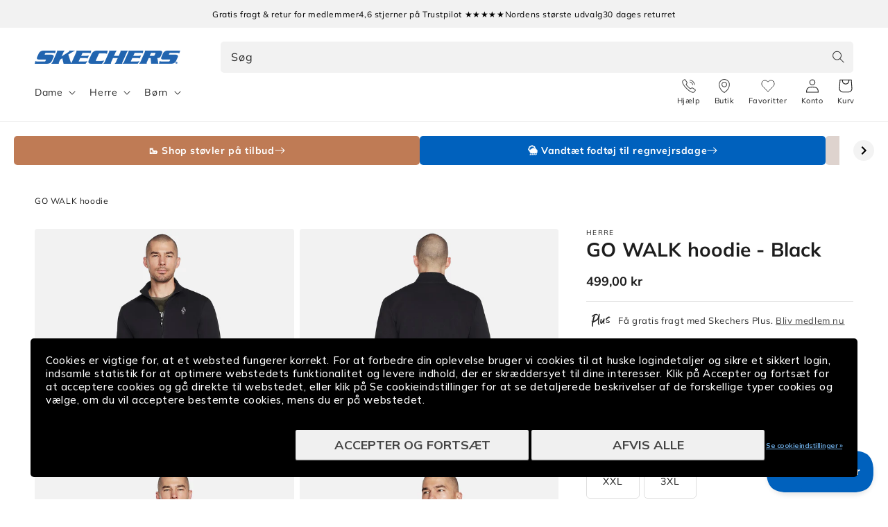

--- FILE ---
content_type: text/html; charset=utf-8
request_url: https://skechers.dk/products/go-walk-hoodie-m3ja195blk
body_size: 49891
content:
<!doctype html>


  <script> 
   vice= { 
        config: { 
            viceAccountId: 'skecherssecurity', 
            viceSiteId: 'skechersdk', 
            viceSectionId: ''
        }
    } 
</script> 
<script src="//assets.skechers.com/skccdn/vice_loader/skecherssecurity/skechersdk"></script>


<html class="no-js" lang="da">
  <head><link
        rel="apple-touch-icon"
        sizes="180x180"
        href="https://skechers.dk/cdn/shop/files/fav-icon.png?crop=center&height=180&v=1666857334&width=180"
      >
      <link
        rel="icon"
        type="image/png"
        sizes="32x32"
        href="https://skechers.dk/cdn/shop/files/fav-icon.png?crop=center&height=32&v=1666857334&width=32"
      >
      <link
        rel="icon"
        type="image/png"
        sizes="16x16"
        href="https://skechers.dk/cdn/shop/files/fav-icon.png?crop=center&height=16&v=1666857334&width=16"
      ><!--LOOMI SDK-->
<!--DO NOT EDIT-->
<link rel="preconnect"  href="https://live.visually-io.com/" crossorigin data-em-disable>
<link rel="dns-prefetch" href="https://live.visually-io.com/" data-em-disable>
<script>
(()=> {
    const env = 2;
    var store = "sportsconnection-skechers-dk.myshopify.com";
    var alias = store.replace(".myshopify.com", "").replaceAll("-", "_").toUpperCase();
    var jitsuKey =  "js.63233294554";
    window.loomi_ctx = {...(window.loomi_ctx || {}),storeAlias:alias,jitsuKey,env};
    
    
	
	var product = {};
	var variants = [];
	
	variants.push({id:47953496670531,policy:"deny",price:49900,iq:18});
	
	variants.push({id:47953496637763,policy:"deny",price:49900,iq:37});
	
	variants.push({id:47953496604995,policy:"deny",price:49900,iq:70});
	
	variants.push({id:47953496572227,policy:"deny",price:49900,iq:59});
	
	variants.push({id:47953496539459,policy:"deny",price:49900,iq:81});
	
	variants.push({id:49139063882051,policy:"deny",price:49900,iq:3});
	
	product.variants = variants;
	product.oos = !true;
	product.price = 49900 ;
	window.loomi_ctx.current_product=product;
	window.loomi_ctx.productId=9052148138307;
	window.loomi_ctx.variantId = 47953496670531;
	
})()
</script>
<link href="https://live.visually-io.com/widgets/vsly-preact.min.js?k=js.63233294554&e=2&s=SPORTSCONNECTION_SKECHERS_DK" rel="preload" as="script" data-em-disable>
<script type="text/javascript" src="https://live.visually-io.com/widgets/vsly-preact.min.js?k=js.63233294554&e=2&s=SPORTSCONNECTION_SKECHERS_DK" data-em-disable></script>
<link href="https://live.visually-io.com/cf/SPORTSCONNECTION_SKECHERS_DK.js" rel="preload" as="script" data-em-disable>
<link href="https://live.visually-io.com/v/visually.js" rel="preload" as="script" data-em-disable>
<script type="text/javascript" src="https://live.visually-io.com/cf/SPORTSCONNECTION_SKECHERS_DK.js" data-em-disable></script>
<script type="text/javascript" src="https://live.visually-io.com/v/visually.js" data-em-disable></script>
<script defer type="text/javascript" src="https://live.visually-io.com/v/visually-a.js" data-em-disable></script>
<!--LOOMI SDK-->

    <meta charset="utf-8">
    <meta http-equiv="X-UA-Compatible" content="IE=edge">
    <meta name="viewport" content="width=device-width, initial-scale=1.0, maximum-scale=1.0, user-scalable=no">
    <meta name="theme-color" content="">
    <link rel="canonical" href="https://skechers.dk/products/go-walk-hoodie-m3ja195blk">
    <link rel="preconnect" href="https://cdn.shopify.com" crossorigin>
      <script>
        var locale = 'da';

        if (locale === 'nb') locale = 'no';
        if (locale === 'da') locale = 'dk';

        window.locale = locale;
      </script>
    
<link rel="preconnect" href="https://fonts.shopifycdn.com" crossorigin>
      <title>
        GO WALK hoodie | Herre hoodie - Køb online her
 &ndash; Skechers.dk</title>
    

    
      <meta name="description" content="Let GO WALK hoodie i sort, 54% bomuld, lynlås, åndbar Skech-Sweats frotté med stræk og UPF 40+ solbeskyttelse.">
    

    

<meta property="og:site_name" content="Skechers.dk">
<meta property="og:url" content="https://skechers.dk/products/go-walk-hoodie-m3ja195blk">
<meta property="og:title" content="GO WALK hoodie | Herre hoodie - Køb online her">
<meta property="og:type" content="product">
<meta property="og:description" content="Let GO WALK hoodie i sort, 54% bomuld, lynlås, åndbar Skech-Sweats frotté med stræk og UPF 40+ solbeskyttelse."><meta property="og:image" content="http://skechers.dk/cdn/shop/files/304251_M3JA195BLK_1.jpg?v=1745916195">
  <meta property="og:image:secure_url" content="https://skechers.dk/cdn/shop/files/304251_M3JA195BLK_1.jpg?v=1745916195">
  <meta property="og:image:width" content="1300">
  <meta property="og:image:height" content="1151"><meta property="og:price:amount" content="499,00">
  <meta property="og:price:currency" content="DKK"><meta name="twitter:card" content="summary_large_image">
<meta name="twitter:title" content="GO WALK hoodie | Herre hoodie - Køb online her">
<meta name="twitter:description" content="Let GO WALK hoodie i sort, 54% bomuld, lynlås, åndbar Skech-Sweats frotté med stræk og UPF 40+ solbeskyttelse.">

    
      
    
    <script src="//skechers.dk/cdn/shop/t/91/assets/global.js?v=76549695068824182821768479688" defer="defer"></script>
    <script src="//skechers.dk/cdn/shop/t/91/assets/flickity.pkgd.min.js?v=16914565853126285111768479688" defer="defer"></script>
    <script src="//skechers.dk/cdn/shop/t/91/assets/sc-custom.js?v=44221717474404146121768479688" defer="defer"></script>
    <script src="//skechers.dk/cdn/shop/t/91/assets/lz-string.min.js?v=144391388157627610401768479688" defer="defer"></script>
    
    <link
      rel="stylesheet"
      href="https://cdn.jsdelivr.net/npm/@splidejs/splide@4.1.4/dist/css/splide.min.css"
      media="print"
      onload="this.media='all'"
    >
    <script src="https://cdn.jsdelivr.net/npm/@splidejs/splide@4.1.4/dist/js/splide.min.js" defer></script>
    <script
      src="https://cdn.jsdelivr.net/npm/@splidejs/splide-extension-auto-scroll@0.5.3/dist/js/splide-extension-auto-scroll.min.js"
      defer
    ></script>
    <script>window.performance && window.performance.mark && window.performance.mark('shopify.content_for_header.start');</script><meta id="shopify-digital-wallet" name="shopify-digital-wallet" content="/63233294554/digital_wallets/dialog">
<link rel="alternate" type="application/json+oembed" href="https://skechers.dk/products/go-walk-hoodie-m3ja195blk.oembed">
<script async="async" src="/checkouts/internal/preloads.js?locale=da-DK"></script>
<script id="shopify-features" type="application/json">{"accessToken":"7a5516070a3ae99fc61f391aaaba8552","betas":["rich-media-storefront-analytics"],"domain":"skechers.dk","predictiveSearch":true,"shopId":63233294554,"locale":"da"}</script>
<script>var Shopify = Shopify || {};
Shopify.shop = "sportsconnection-skechers-dk.myshopify.com";
Shopify.locale = "da";
Shopify.currency = {"active":"DKK","rate":"1.0"};
Shopify.country = "DK";
Shopify.theme = {"name":"End Of Season Sale 2026 | DK | Main |","id":186569163138,"schema_name":"Dawn","schema_version":"2.3.0","theme_store_id":null,"role":"main"};
Shopify.theme.handle = "null";
Shopify.theme.style = {"id":null,"handle":null};
Shopify.cdnHost = "skechers.dk/cdn";
Shopify.routes = Shopify.routes || {};
Shopify.routes.root = "/";</script>
<script type="module">!function(o){(o.Shopify=o.Shopify||{}).modules=!0}(window);</script>
<script>!function(o){function n(){var o=[];function n(){o.push(Array.prototype.slice.apply(arguments))}return n.q=o,n}var t=o.Shopify=o.Shopify||{};t.loadFeatures=n(),t.autoloadFeatures=n()}(window);</script>
<script id="shop-js-analytics" type="application/json">{"pageType":"product"}</script>
<script defer="defer" async type="module" src="//skechers.dk/cdn/shopifycloud/shop-js/modules/v2/client.init-shop-cart-sync_ByjAFD2B.da.esm.js"></script>
<script defer="defer" async type="module" src="//skechers.dk/cdn/shopifycloud/shop-js/modules/v2/chunk.common_D-UimmQe.esm.js"></script>
<script defer="defer" async type="module" src="//skechers.dk/cdn/shopifycloud/shop-js/modules/v2/chunk.modal_C_zrfWbZ.esm.js"></script>
<script type="module">
  await import("//skechers.dk/cdn/shopifycloud/shop-js/modules/v2/client.init-shop-cart-sync_ByjAFD2B.da.esm.js");
await import("//skechers.dk/cdn/shopifycloud/shop-js/modules/v2/chunk.common_D-UimmQe.esm.js");
await import("//skechers.dk/cdn/shopifycloud/shop-js/modules/v2/chunk.modal_C_zrfWbZ.esm.js");

  window.Shopify.SignInWithShop?.initShopCartSync?.({"fedCMEnabled":true,"windoidEnabled":true});

</script>
<script>(function() {
  var isLoaded = false;
  function asyncLoad() {
    if (isLoaded) return;
    isLoaded = true;
    var urls = ["https:\/\/ecommplugins-scripts.trustpilot.com\/v2.1\/js\/header.min.js?settings=eyJrZXkiOiJjclhFeVp6d3hOcE9RT1dwIiwicyI6Im5vbmUifQ==\u0026v=2.5\u0026shop=sportsconnection-skechers-dk.myshopify.com","https:\/\/ecommplugins-trustboxsettings.trustpilot.com\/sportsconnection-skechers-dk.myshopify.com.js?settings=1650741081363\u0026shop=sportsconnection-skechers-dk.myshopify.com","https:\/\/www.aservice.cloud\/trc\/mastertag?shop=sportsconnection-skechers-dk.myshopify.com","https:\/\/plugin.adservice.com\/script\/astrk-script.js?shop=sportsconnection-skechers-dk.myshopify.com"];
    for (var i = 0; i < urls.length; i++) {
      var s = document.createElement('script');
      s.type = 'text/javascript';
      s.async = true;
      s.src = urls[i];
      var x = document.getElementsByTagName('script')[0];
      x.parentNode.insertBefore(s, x);
    }
  };
  if(window.attachEvent) {
    window.attachEvent('onload', asyncLoad);
  } else {
    window.addEventListener('load', asyncLoad, false);
  }
})();</script>
<script id="__st">var __st={"a":63233294554,"offset":3600,"reqid":"52978a15-1d27-4d57-aad5-c6fed20e3886-1769129196","pageurl":"skechers.dk\/products\/go-walk-hoodie-m3ja195blk","u":"c88921b79b9e","p":"product","rtyp":"product","rid":9052148138307};</script>
<script>window.ShopifyPaypalV4VisibilityTracking = true;</script>
<script id="captcha-bootstrap">!function(){'use strict';const t='contact',e='account',n='new_comment',o=[[t,t],['blogs',n],['comments',n],[t,'customer']],c=[[e,'customer_login'],[e,'guest_login'],[e,'recover_customer_password'],[e,'create_customer']],r=t=>t.map((([t,e])=>`form[action*='/${t}']:not([data-nocaptcha='true']) input[name='form_type'][value='${e}']`)).join(','),a=t=>()=>t?[...document.querySelectorAll(t)].map((t=>t.form)):[];function s(){const t=[...o],e=r(t);return a(e)}const i='password',u='form_key',d=['recaptcha-v3-token','g-recaptcha-response','h-captcha-response',i],f=()=>{try{return window.sessionStorage}catch{return}},m='__shopify_v',_=t=>t.elements[u];function p(t,e,n=!1){try{const o=window.sessionStorage,c=JSON.parse(o.getItem(e)),{data:r}=function(t){const{data:e,action:n}=t;return t[m]||n?{data:e,action:n}:{data:t,action:n}}(c);for(const[e,n]of Object.entries(r))t.elements[e]&&(t.elements[e].value=n);n&&o.removeItem(e)}catch(o){console.error('form repopulation failed',{error:o})}}const l='form_type',E='cptcha';function T(t){t.dataset[E]=!0}const w=window,h=w.document,L='Shopify',v='ce_forms',y='captcha';let A=!1;((t,e)=>{const n=(g='f06e6c50-85a8-45c8-87d0-21a2b65856fe',I='https://cdn.shopify.com/shopifycloud/storefront-forms-hcaptcha/ce_storefront_forms_captcha_hcaptcha.v1.5.2.iife.js',D={infoText:'Beskyttet af hCaptcha',privacyText:'Beskyttelse af persondata',termsText:'Vilkår'},(t,e,n)=>{const o=w[L][v],c=o.bindForm;if(c)return c(t,g,e,D).then(n);var r;o.q.push([[t,g,e,D],n]),r=I,A||(h.body.append(Object.assign(h.createElement('script'),{id:'captcha-provider',async:!0,src:r})),A=!0)});var g,I,D;w[L]=w[L]||{},w[L][v]=w[L][v]||{},w[L][v].q=[],w[L][y]=w[L][y]||{},w[L][y].protect=function(t,e){n(t,void 0,e),T(t)},Object.freeze(w[L][y]),function(t,e,n,w,h,L){const[v,y,A,g]=function(t,e,n){const i=e?o:[],u=t?c:[],d=[...i,...u],f=r(d),m=r(i),_=r(d.filter((([t,e])=>n.includes(e))));return[a(f),a(m),a(_),s()]}(w,h,L),I=t=>{const e=t.target;return e instanceof HTMLFormElement?e:e&&e.form},D=t=>v().includes(t);t.addEventListener('submit',(t=>{const e=I(t);if(!e)return;const n=D(e)&&!e.dataset.hcaptchaBound&&!e.dataset.recaptchaBound,o=_(e),c=g().includes(e)&&(!o||!o.value);(n||c)&&t.preventDefault(),c&&!n&&(function(t){try{if(!f())return;!function(t){const e=f();if(!e)return;const n=_(t);if(!n)return;const o=n.value;o&&e.removeItem(o)}(t);const e=Array.from(Array(32),(()=>Math.random().toString(36)[2])).join('');!function(t,e){_(t)||t.append(Object.assign(document.createElement('input'),{type:'hidden',name:u})),t.elements[u].value=e}(t,e),function(t,e){const n=f();if(!n)return;const o=[...t.querySelectorAll(`input[type='${i}']`)].map((({name:t})=>t)),c=[...d,...o],r={};for(const[a,s]of new FormData(t).entries())c.includes(a)||(r[a]=s);n.setItem(e,JSON.stringify({[m]:1,action:t.action,data:r}))}(t,e)}catch(e){console.error('failed to persist form',e)}}(e),e.submit())}));const S=(t,e)=>{t&&!t.dataset[E]&&(n(t,e.some((e=>e===t))),T(t))};for(const o of['focusin','change'])t.addEventListener(o,(t=>{const e=I(t);D(e)&&S(e,y())}));const B=e.get('form_key'),M=e.get(l),P=B&&M;t.addEventListener('DOMContentLoaded',(()=>{const t=y();if(P)for(const e of t)e.elements[l].value===M&&p(e,B);[...new Set([...A(),...v().filter((t=>'true'===t.dataset.shopifyCaptcha))])].forEach((e=>S(e,t)))}))}(h,new URLSearchParams(w.location.search),n,t,e,['guest_login'])})(!0,!0)}();</script>
<script integrity="sha256-4kQ18oKyAcykRKYeNunJcIwy7WH5gtpwJnB7kiuLZ1E=" data-source-attribution="shopify.loadfeatures" defer="defer" src="//skechers.dk/cdn/shopifycloud/storefront/assets/storefront/load_feature-a0a9edcb.js" crossorigin="anonymous"></script>
<script data-source-attribution="shopify.dynamic_checkout.dynamic.init">var Shopify=Shopify||{};Shopify.PaymentButton=Shopify.PaymentButton||{isStorefrontPortableWallets:!0,init:function(){window.Shopify.PaymentButton.init=function(){};var t=document.createElement("script");t.src="https://skechers.dk/cdn/shopifycloud/portable-wallets/latest/portable-wallets.da.js",t.type="module",document.head.appendChild(t)}};
</script>
<script data-source-attribution="shopify.dynamic_checkout.buyer_consent">
  function portableWalletsHideBuyerConsent(e){var t=document.getElementById("shopify-buyer-consent"),n=document.getElementById("shopify-subscription-policy-button");t&&n&&(t.classList.add("hidden"),t.setAttribute("aria-hidden","true"),n.removeEventListener("click",e))}function portableWalletsShowBuyerConsent(e){var t=document.getElementById("shopify-buyer-consent"),n=document.getElementById("shopify-subscription-policy-button");t&&n&&(t.classList.remove("hidden"),t.removeAttribute("aria-hidden"),n.addEventListener("click",e))}window.Shopify?.PaymentButton&&(window.Shopify.PaymentButton.hideBuyerConsent=portableWalletsHideBuyerConsent,window.Shopify.PaymentButton.showBuyerConsent=portableWalletsShowBuyerConsent);
</script>
<script data-source-attribution="shopify.dynamic_checkout.cart.bootstrap">document.addEventListener("DOMContentLoaded",(function(){function t(){return document.querySelector("shopify-accelerated-checkout-cart, shopify-accelerated-checkout")}if(t())Shopify.PaymentButton.init();else{new MutationObserver((function(e,n){t()&&(Shopify.PaymentButton.init(),n.disconnect())})).observe(document.body,{childList:!0,subtree:!0})}}));
</script>
<script id="sections-script" data-sections="main-product,header,footer" defer="defer" src="//skechers.dk/cdn/shop/t/91/compiled_assets/scripts.js?v=21184"></script>
<script>window.performance && window.performance.mark && window.performance.mark('shopify.content_for_header.end');</script>
    
    <script type="text/javascript" src="//widget.trustpilot.com/bootstrap/v5/tp.widget.bootstrap.min.js" defer></script>
    


    <style data-shopify>
      @font-face {
  font-family: Muli;
  font-weight: 400;
  font-style: normal;
  font-display: swap;
  src: url("//skechers.dk/cdn/fonts/muli/muli_n4.e949947cfff05efcc994b2e2db40359a04fa9a92.woff2") format("woff2"),
       url("//skechers.dk/cdn/fonts/muli/muli_n4.35355e4a0c27c9bc94d9af3f9bcb586d8229277a.woff") format("woff");
}

      @font-face {
  font-family: Muli;
  font-weight: 700;
  font-style: normal;
  font-display: swap;
  src: url("//skechers.dk/cdn/fonts/muli/muli_n7.c8c44d0404947d89610714223e630c4cbe005587.woff2") format("woff2"),
       url("//skechers.dk/cdn/fonts/muli/muli_n7.4cbcffea6175d46b4d67e9408244a5b38c2ac568.woff") format("woff");
}

      @font-face {
  font-family: Muli;
  font-weight: 400;
  font-style: italic;
  font-display: swap;
  src: url("//skechers.dk/cdn/fonts/muli/muli_i4.c0a1ea800bab5884ab82e4eb25a6bd25121bd08c.woff2") format("woff2"),
       url("//skechers.dk/cdn/fonts/muli/muli_i4.a6c39b1b31d876de7f99b3646461aa87120de6ed.woff") format("woff");
}

      @font-face {
  font-family: Muli;
  font-weight: 700;
  font-style: italic;
  font-display: swap;
  src: url("//skechers.dk/cdn/fonts/muli/muli_i7.34eedbf231efa20bd065d55f6f71485730632c7b.woff2") format("woff2"),
       url("//skechers.dk/cdn/fonts/muli/muli_i7.2b4df846821493e68344d0b0212997d071bf38b7.woff") format("woff");
}

      @font-face {
  font-family: Muli;
  font-weight: 700;
  font-style: normal;
  font-display: swap;
  src: url("//skechers.dk/cdn/fonts/muli/muli_n7.c8c44d0404947d89610714223e630c4cbe005587.woff2") format("woff2"),
       url("//skechers.dk/cdn/fonts/muli/muli_n7.4cbcffea6175d46b4d67e9408244a5b38c2ac568.woff") format("woff");
}

      @font-face {
  font-family: Assistant;
  font-weight: 400;
  font-style: normal;
  font-display: swap;
  src: url("//skechers.dk/cdn/fonts/assistant/assistant_n4.9120912a469cad1cc292572851508ca49d12e768.woff2") format("woff2"),
       url("//skechers.dk/cdn/fonts/assistant/assistant_n4.6e9875ce64e0fefcd3f4446b7ec9036b3ddd2985.woff") format("woff");
}


      :root {
        --font-body-family: Muli, sans-serif;
        --font-body-style: normal;
        --font-body-weight: 400;

        --font-heading-family: Muli, sans-serif;
        --font-heading-style: normal;
        --font-heading-weight: 700;

        --font-second-body-family: Assistant, sans-serif;
        --font-second-body-style: normal;
        --font-second-body-weight: 400;

        --font-body-scale: 1.0;
        --font-heading-scale: 1.0;

        --color-base-text: 29, 29, 29;
        --color-base-text-reverse: #ffffff;
        --color-base-background-1: 255, 255, 255;
        --color-base-background-2: 242, 242, 242;
        --color-base-solid-button-labels: 255, 255, 255;
        --color-base-outline-button-labels: 0, 99, 186;
        --color-base-accent-1: 0, 97, 189;
        --color-base-accent-1-darker: #00519e;
        --color-base-accent-1-darker-x2: #002d57;
        --color-base-accent-1-lighter: #0071dc;
        --color-base-accent-1-lighter-x2: #488ed1;
        --color-base-accent-2: 29, 29, 29;
        --color-base-accent-2-darker: #0e0e0e;
        --color-base-accent-2-darker-x2: #000000;
        --color-base-accent-2-lighter: #2c2c2c;
        --color-base-accent-2-lighter-x2: #4b4b4b;
        --color-message-general: #d9e8f5;
        --color-message-success: #009245;
        --color-message-success-bg: #d9efe3;
        --color-message-warning: #db8d05;
        --color-message-warning-bg: #faeed9;
        --color-message-error: #c10c0c;
        --color-message-error-bg: #f8dcdc;
        --payment-terms-background-color: #ffffff;

        --popup-border-width: 1px;
        --popup-border-opacity: 0.1;
        --popup-corner-radius: 5px;
        --popup-shadow-opacity: 0.0;
        --popup-shadow-horizontal-offset: 0px;
        --popup-shadow-vertical-offset: 0px;
        --popup-shadow-blur-radius: 0px;

        --drawer-border-width: 1px;
        --drawer-border-opacity: 0.1;
        --drawer-shadow-opacity: 0.0;
        --drawer-shadow-horizontal-offset: 0px;
        --drawer-shadow-vertical-offset: 0px;
        --drawer-shadow-blur-radius: 0px;

        --grid-desktop-vertical-spacing: 8px;
        --grid-desktop-horizontal-spacing: 8px;
        --grid-mobile-vertical-spacing: 4px;
        --grid-mobile-horizontal-spacing: 4px;

        --color-gray-1: #666666;
        --color-gray-2: #999999;
        --color-gray-3: #CCCCCC;
        --color-gray-4: #D3D3D3;
        --color-gray-5: #DEDEDE;
        --color-gray-6: #E6E6E6;
        --color-gray-7: #F5F5F5;
        --color-gray-8: #F8F8F8;

        --gradient-base-background-1: #ffffff;
        --gradient-base-background-2: #f2f2f2;
        --gradient-base-accent-1: #0061bd;
        --gradient-base-accent-2: #1d1d1d;

        --page-width: 160rem;
        --page-width-margin: 2rem;

        --main-drawer-width: 45rem;

        
          --clerk-drawer-width: 40rem;
          --clerk-inline-height: 35rem;
        

      }

      *,
      *::before,
      *::after {
        box-sizing: inherit;
      }

      html {
        scroll-behavior: smooth;
        box-sizing: border-box;
        font-size: calc(var(--font-body-scale) * 62.5%);
        height: 100%;
      }

      body {
        display: grid;
        grid-template-rows: auto auto 1fr auto;
        grid-template-columns: 100%;
        min-height: 100%;
        width: 100%;
        margin: 0;
        font-size: 1.5rem;
        letter-spacing: 0.06rem;
        line-height: calc(1 + 0.8 / var(--font-body-scale));
        font-family: var(--font-body-family);
        font-style: var(--font-body-style);
        font-weight: var(--font-body-weight);
        accent-color: var(--color-base-accent-1);
        overflow-x: hidden;
        overflow-y: scroll !important;
      }

      @media screen and (min-width: 750px) {
        body {
          font-size: 1.6rem;
        }
      }
    </style>

    <link href="//skechers.dk/cdn/shop/t/91/assets/base.css?v=167777404620603435531768479688" rel="stylesheet" type="text/css" media="all" />
<link
        rel="stylesheet"
        href="//skechers.dk/cdn/shop/t/91/assets/component-predictive-search.css?v=124690414654231861841768479688"
        media="print"
        onload="this.media='all'"
      ><link href="//skechers.dk/cdn/shop/t/91/assets/component-card.css?v=170438916455009722071768479688" rel="stylesheet" type="text/css" media="all" />
    <link href="//skechers.dk/cdn/shop/t/91/assets/sc-product-colors.css?v=62191154376036878641768479688" rel="stylesheet" type="text/css" media="all" />

    

    <link href="//skechers.dk/cdn/shop/t/91/assets/custom.css?v=14501492887164900001768479688" rel="stylesheet" type="text/css" media="all" />
    <link href="//skechers.dk/cdn/shop/t/91/assets/live-search.css?v=132306513981452533271768479688" rel="stylesheet" type="text/css" media="all" />
<link rel="preload" as="font" href="//skechers.dk/cdn/fonts/muli/muli_n4.e949947cfff05efcc994b2e2db40359a04fa9a92.woff2" type="font/woff2" crossorigin><link rel="preload" as="font" href="//skechers.dk/cdn/fonts/muli/muli_n7.c8c44d0404947d89610714223e630c4cbe005587.woff2" type="font/woff2" crossorigin><script>
      window.theme = window.theme || {};
      theme.clerk = {
        cartDrawer: {
          enabled: true,
          endpoint: "complementary",
          limit: 16,
          label: "accessories",
        }
      }
      theme.strings = {
        addToCart: "Tilføj til kurv",
        addToCartShort: "Tilføj",
        clerkApiKey: "mrzBCbGmnXbXeNJD6anIydlvBcngynwh",
        results: "Resultater",
        moneyFormat: "{{amount_with_comma_separator}} kr",
        badgeOnlineOnly: "Kun online",
        paginationSeenItems: "Du har set {{productsViewed}} af {{paginateItems}} produkter",
        badgeNew: "Nyhed",
        searchPage: {
          noResults: "Der blev ikke fundet nogen resultater for &quot;{{ terms }}&quot;. Kontrollér stavemåden, eller brug et andet ord eller udtryk.",
          resultsWithCountAndTerm: "Der blev fundet {{ count }} resultater for “{{ terms }}”"
        },
        productsSeen: "Du har set [productsViewed] af [paginateItems] produkter",
        scrollToTop: "Rul til toppen"
      }

      theme.templates = {
        buildProductItem: (product, classPrefix) => {
          const { productId, productUrl, productImage, productName, productPrice, productPriceList, productOnSale } = product;

          const productPriceHtml = () => {
            if (productOnSale) {
              return `<span class="${classPrefix}__results__products__list-item__prices__price ${classPrefix}__results__products__list-item__prices__price--sale">
                  ${Shopify.formatMoney(productPrice * 100)}
                </span>
                <span class="${classPrefix}__results__products__list-item__prices__compare-at-price">
                  ${Shopify.formatMoney(productPriceList * 100)}
                </span>`;
            } else {
              return `<span class="${classPrefix}__results__products__list-item__prices__price">
                  ${Shopify.formatMoney(productPrice * 100)}
                </span>`;
            }
          };

          return `
            <li class="${classPrefix}__results__products__list-item" data-clerk-product-id="${productId}">
              <a href="${productUrl}">
                <div class="${classPrefix}__results__products__list-item__image">
                  <img src="${productImage}" alt="${productName}" />
                </div>
                <div class="${classPrefix}__results__products__list-item__content">
                  <div class="${classPrefix}__results__products__list-item__content__name">${productName}</div>
                  <div class="${classPrefix}__results__products__list-item__prices">
                    ${productPriceHtml()}
                  </div>
                </div>
              </a>
            </li>
          `;
        }
      }
    </script><script src="//skechers.dk/cdn/shop/t/91/assets/product-form.js?v=159861319393566542831768479688" defer="defer"></script>
    <script src="//skechers.dk/cdn/shop/t/91/assets/announcements.js?v=87699655360030587091768479688" defer></script>

    <link rel="stylesheet" href="//skechers.dk/cdn/shop/t/91/assets/clerk-featured-products.css?v=177097128581898314741768479688">
    <script src="//skechers.dk/cdn/shop/t/91/assets/clerk-featured-products.js?v=30795455359290359561768479688" defer></script>
  <!-- Start of Clerk.io E-commerce Personalisation tool - www.clerk.io -->
  <script type="text/javascript">
    (function (w, d) {
        var e = d.createElement('script'); e.type = 'text/javascript'; e.async = true;
        e.src = (d.location.protocol == 'https:' ? 'https' : 'http') + '://cdn.clerk.io/clerk.js';
        var s = d.getElementsByTagName('script')[0]; s.parentNode.insertBefore(e, s);
        w.__clerk_q = w.__clerk_q || []; w.Clerk = w.Clerk || function () { w.__clerk_q.push(arguments) };
    })(window, document);
    let publicKey = 'mrzBCbGmnXbXeNJD6anIydlvBcngynwh';
    Clerk('config', {
        key: publicKey,
        formatters: {
            currency_converter: function (price) {
                var converted_price = (price * Shopify.currency.rate);
                return (converted_price).toString();
            }
        },
        globals: {
            currency_iso: 'DKK',
            currency_symbol: 'kr.'
        }
    });

    

    document.addEventListener('DOMContentLoaded', (e) => {
        (async function fetchVisitorId() {
          let visitorId = window.sessionStorage.getItem('visitor_id');
          try {
            if (!visitorId) {
              const response = await fetch(`https://api.clerk.io/v2/misc/visitor_id?key=${publicKey}&visitor=auto`);
              const data = await response.json();
              visitorId = data.visitor;
              window.sessionStorage.setItem('visitor_id', data.visitor);
            }
            Clerk('config', {
              visitor: visitorId,
            });
          } catch (error) {
            console.error('Error:', error);
          } finally {
            window.Shopify.analytics.publish('clerk_pixel_context', {
              localeApiKey: publicKey,
              visitor: visitorId,
            });
          }
        })();
      });
  </script>
  <!-- End of Clerk.io E-commerce Personalisation tool - www.clerk.io -->
<script>
      document.documentElement.className = document.documentElement.className.replace('no-js', 'js');
      if (Shopify.designMode) {
        document.documentElement.classList.add('shopify-design-mode');
      }
    </script>

    <script src="//skechers.dk/cdn/shop/t/91/assets/format-money.js?v=2900516971950211901768479688" async></script><!-- Start VWO Async SmartCode -->
<link rel="preconnect" href="https://dev.visualwebsiteoptimizer.com">
<script type="text/javascript" id="vwoCode">
  window._vwo_code =
    window._vwo_code ||
    (function () {
      var account_id = 713162,
        version = 1.5,
        settings_tolerance = 2000,
        library_tolerance = 2500,
        use_existing_jquery = false,
        is_spa = 1,
        hide_element = 'body',
        hide_element_style = 'opacity:0 !important;filter:alpha(opacity=0) !important;background:none !important',
        /* DO NOT EDIT BELOW THIS LINE */ f = false,
        d = document,
        vwoCodeEl = d.querySelector('#vwoCode'),
        code = {
          use_existing_jquery: function () {
            return use_existing_jquery;
          },
          library_tolerance: function () {
            return library_tolerance;
          },
          hide_element_style: function () {
            return '{' + hide_element_style + '}';
          },
          finish: function () {
            if (!f) {
              f = true;
              var e = d.getElementById('_vis_opt_path_hides');
              if (e) e.parentNode.removeChild(e);
            }
          },
          finished: function () {
            return f;
          },
          load: function (e) {
            var t = d.createElement('script');
            t.fetchPriority = 'high';
            t.src = e;
            t.type = 'text/javascript';
            t.onerror = function () {
              _vwo_code.finish();
            };
            d.getElementsByTagName('head')[0].appendChild(t);
          },
          getVersion: function () {
            return version;
          },
          getMatchedCookies: function (e) {
            var t = [];
            if (document.cookie) {
              t = document.cookie.match(e) || [];
            }
            return t;
          },
          getCombinationCookie: function () {
            var e = code.getMatchedCookies(/(?:^|;)\s?(_vis_opt_exp_\d+_combi=[^;$]*)/gi);
            e = e.map(function (e) {
              try {
                var t = decodeURIComponent(e);
                if (!/_vis_opt_exp_\d+_combi=(?:\d+,?)+\s*$/.test(t)) {
                  return '';
                }
                return t;
              } catch (e) {
                return '';
              }
            });
            var i = [];
            e.forEach(function (e) {
              var t = e.match(/([\d,]+)/g);
              t && i.push(t.join('-'));
            });
            return i.join('|');
          },
          init: function () {
            if (d.URL.indexOf('__vwo_disable__') > -1) return;
            window.settings_timer = setTimeout(function () {
              _vwo_code.finish();
            }, settings_tolerance);
            var e = d.createElement('style'),
              t = hide_element ? hide_element + '{' + hide_element_style + '}' : '',
              i = d.getElementsByTagName('head')[0];
            e.setAttribute('id', '_vis_opt_path_hides');
            vwoCodeEl && e.setAttribute('nonce', vwoCodeEl.nonce);
            e.setAttribute('type', 'text/css');
            if (e.styleSheet) e.styleSheet.cssText = t;
            else e.appendChild(d.createTextNode(t));
            i.appendChild(e);
            var n = this.getCombinationCookie();
            this.load(
              'https://dev.visualwebsiteoptimizer.com/j.php?a=' +
                account_id +
                '&u=' +
                encodeURIComponent(d.URL) +
                '&f=' +
                +is_spa +
                '&vn=' +
                version +
                (n ? '&c=' + n : '')
            );
            return settings_timer;
          },
        };
      window._vwo_settings_timer = code.init();
      return code;
    })();
</script>
<!-- End VWO Async SmartCode -->
<link rel="stylesheet" href="//skechers.dk/cdn/shop/t/91/assets/swish-buttons.css?v=21619781186642186381768479688">
  <!-- BEGIN app block: shopify://apps/elevar-conversion-tracking/blocks/dataLayerEmbed/bc30ab68-b15c-4311-811f-8ef485877ad6 -->



<script type="module" dynamic>
  const configUrl = "/a/elevar/static/configs/50a4d385c47a24986873f1c93ca4093d4f1b1d13/config.js";
  const config = (await import(configUrl)).default;
  const scriptUrl = config.script_src_app_theme_embed;

  if (scriptUrl) {
    const { handler } = await import(scriptUrl);

    await handler(
      config,
      {
        cartData: {
  marketId: "1879277786",
  attributes:{},
  cartTotal: "0.0",
  currencyCode:"DKK",
  items: []
}
,
        user: {cartTotal: "0.0",
    currencyCode:"DKK",customer: {},
}
,
        isOnCartPage:false,
        collectionView:null,
        searchResultsView:null,
        productView:{
    attributes:{},
    currencyCode:"DKK",defaultVariant: {id:"M3JA195BLK-XXL",name:"GO WALK hoodie",
        brand:"Skechers",
        category:"Clothes",
        variant:"XXL",
        price: "499.0",
        productId: "9052148138307",
        variantId: "47953496670531",
        compareAtPrice: "0.0",image:"\/\/skechers.dk\/cdn\/shop\/files\/304251_M3JA195BLK_1.jpg?v=1745916195",url:"\/products\/go-walk-hoodie-m3ja195blk?variant=47953496670531"},items: [{id:"M3JA195BLK-XXL",name:"GO WALK hoodie",
          brand:"Skechers",
          category:"Clothes",
          variant:"XXL",
          price: "499.0",
          productId: "9052148138307",
          variantId: "47953496670531",
          compareAtPrice: "0.0",image:"\/\/skechers.dk\/cdn\/shop\/files\/304251_M3JA195BLK_1.jpg?v=1745916195",url:"\/products\/go-walk-hoodie-m3ja195blk?variant=47953496670531"},{id:"M3JA195BLK-XL",name:"GO WALK hoodie",
          brand:"Skechers",
          category:"Clothes",
          variant:"XL",
          price: "499.0",
          productId: "9052148138307",
          variantId: "47953496637763",
          compareAtPrice: "0.0",image:"\/\/skechers.dk\/cdn\/shop\/files\/304251_M3JA195BLK_1.jpg?v=1745916195",url:"\/products\/go-walk-hoodie-m3ja195blk?variant=47953496637763"},{id:"M3JA195BLK-S",name:"GO WALK hoodie",
          brand:"Skechers",
          category:"Clothes",
          variant:"S",
          price: "499.0",
          productId: "9052148138307",
          variantId: "47953496604995",
          compareAtPrice: "0.0",image:"\/\/skechers.dk\/cdn\/shop\/files\/304251_M3JA195BLK_1.jpg?v=1745916195",url:"\/products\/go-walk-hoodie-m3ja195blk?variant=47953496604995"},{id:"M3JA195BLK-M",name:"GO WALK hoodie",
          brand:"Skechers",
          category:"Clothes",
          variant:"M",
          price: "499.0",
          productId: "9052148138307",
          variantId: "47953496572227",
          compareAtPrice: "0.0",image:"\/\/skechers.dk\/cdn\/shop\/files\/304251_M3JA195BLK_1.jpg?v=1745916195",url:"\/products\/go-walk-hoodie-m3ja195blk?variant=47953496572227"},{id:"M3JA195BLK-L",name:"GO WALK hoodie",
          brand:"Skechers",
          category:"Clothes",
          variant:"L",
          price: "499.0",
          productId: "9052148138307",
          variantId: "47953496539459",
          compareAtPrice: "0.0",image:"\/\/skechers.dk\/cdn\/shop\/files\/304251_M3JA195BLK_1.jpg?v=1745916195",url:"\/products\/go-walk-hoodie-m3ja195blk?variant=47953496539459"},{id:"M3JA195BLK-3XL",name:"GO WALK hoodie",
          brand:"Skechers",
          category:"Clothes",
          variant:"3XL",
          price: "499.0",
          productId: "9052148138307",
          variantId: "49139063882051",
          compareAtPrice: "0.0",image:"\/\/skechers.dk\/cdn\/shop\/files\/304251_M3JA195BLK_1.jpg?v=1745916195",url:"\/products\/go-walk-hoodie-m3ja195blk?variant=49139063882051"},]
  },
        checkoutComplete: null
      }
    );
  }
</script>


<!-- END app block --><!-- BEGIN app block: shopify://apps/visually-a-b-testing-cro/blocks/visually/d08aba15-0b89-475b-9f75-9c4c0ca8c3c4 --><script data-vsly="preact">
    const hasPreact = !!Array.from(document.getElementsByTagName('script')).find(x => !!['vsly-preact.min.js'].find(s => x?.src?.includes(s)) || x.getAttribute('data-vsly') === 'preact2')
    if (!hasPreact) {
        var script = document.createElement('script');
        script.src = 'https://live.visually-io.com/widgets/vsly-preact.min.js';
        document.head.appendChild(script);
    }
</script>
<script type="module">
  const env = 2
  var store = "sportsconnection-skechers-dk.myshopify.com";
  var alias = store.replace(".myshopify.com", "").replaceAll("-", "_").toUpperCase();
  if(!window.vsly_init){
    window.vsly_init = true
    window.vsly_app_embed = true
    import("https://live.visually-io.com/v/visually.esm.js").then(({sdk})=>{
      sdk.initialize(env, alias);
    })
    var jitsuKey =  "js.63233294554";
    window.loomi_ctx = {...(window.loomi_ctx || {}),storeAlias:alias,jitsuKey,env};
    
    
    var product = {};
    var variants = [];
    
    variants.push({id:47953496670531,policy:"deny",price:49900,iq:18});
    
    variants.push({id:47953496637763,policy:"deny",price:49900,iq:37});
    
    variants.push({id:47953496604995,policy:"deny",price:49900,iq:70});
    
    variants.push({id:47953496572227,policy:"deny",price:49900,iq:59});
    
    variants.push({id:47953496539459,policy:"deny",price:49900,iq:81});
    
    variants.push({id:49139063882051,policy:"deny",price:49900,iq:3});
    
    product.variants = variants;
    product.oos = !true;
    product.price = 49900 ;
    window.loomi_ctx.current_product=product;
    window.loomi_ctx.productId=9052148138307;
    window.loomi_ctx.variantId = 47953496670531;
    
  }
</script>
<script defer type="module">
  const env = 2
  var store = "sportsconnection-skechers-dk.myshopify.com";
  var alias = store.replace(".myshopify.com", "").replaceAll("-", "_").toUpperCase();
  var jitsuKey =  "js.63233294554";
  if(!window.vsly_analytics_init) {
    window.vsly_analytics_init = true
    import("https://live.visually-io.com/v/visually-a.esm.js").then(({sdk})=> {
      sdk.initialize(jitsuKey, alias, env);
    })
  }</script>

<!-- END app block --><!-- BEGIN app block: shopify://apps/klaviyo-email-marketing-sms/blocks/klaviyo-onsite-embed/2632fe16-c075-4321-a88b-50b567f42507 -->












  <script async src="https://static.klaviyo.com/onsite/js/UsmafE/klaviyo.js?company_id=UsmafE"></script>
  <script>!function(){if(!window.klaviyo){window._klOnsite=window._klOnsite||[];try{window.klaviyo=new Proxy({},{get:function(n,i){return"push"===i?function(){var n;(n=window._klOnsite).push.apply(n,arguments)}:function(){for(var n=arguments.length,o=new Array(n),w=0;w<n;w++)o[w]=arguments[w];var t="function"==typeof o[o.length-1]?o.pop():void 0,e=new Promise((function(n){window._klOnsite.push([i].concat(o,[function(i){t&&t(i),n(i)}]))}));return e}}})}catch(n){window.klaviyo=window.klaviyo||[],window.klaviyo.push=function(){var n;(n=window._klOnsite).push.apply(n,arguments)}}}}();</script>

  
    <script id="viewed_product">
      if (item == null) {
        var _learnq = _learnq || [];

        var MetafieldReviews = null
        var MetafieldYotpoRating = null
        var MetafieldYotpoCount = null
        var MetafieldLooxRating = null
        var MetafieldLooxCount = null
        var okendoProduct = null
        var okendoProductReviewCount = null
        var okendoProductReviewAverageValue = null
        try {
          // The following fields are used for Customer Hub recently viewed in order to add reviews.
          // This information is not part of __kla_viewed. Instead, it is part of __kla_viewed_reviewed_items
          MetafieldReviews = {};
          MetafieldYotpoRating = null
          MetafieldYotpoCount = null
          MetafieldLooxRating = null
          MetafieldLooxCount = null

          okendoProduct = null
          // If the okendo metafield is not legacy, it will error, which then requires the new json formatted data
          if (okendoProduct && 'error' in okendoProduct) {
            okendoProduct = null
          }
          okendoProductReviewCount = okendoProduct ? okendoProduct.reviewCount : null
          okendoProductReviewAverageValue = okendoProduct ? okendoProduct.reviewAverageValue : null
        } catch (error) {
          console.error('Error in Klaviyo onsite reviews tracking:', error);
        }

        var item = {
          Name: "GO WALK hoodie",
          ProductID: 9052148138307,
          Categories: ["Alle fuldpris","Alle produkter","Alle varer","Julegaveguide","Julegaver til ham","T-shirts og trøjer til herre","Tøj til damer og herrer","Tøj til herre"],
          ImageURL: "https://skechers.dk/cdn/shop/files/304251_M3JA195BLK_1_grande.jpg?v=1745916195",
          URL: "https://skechers.dk/products/go-walk-hoodie-m3ja195blk",
          Brand: "Skechers",
          Price: "499,00 kr",
          Value: "499,00",
          CompareAtPrice: "0,00 kr"
        };
        _learnq.push(['track', 'Viewed Product', item]);
        _learnq.push(['trackViewedItem', {
          Title: item.Name,
          ItemId: item.ProductID,
          Categories: item.Categories,
          ImageUrl: item.ImageURL,
          Url: item.URL,
          Metadata: {
            Brand: item.Brand,
            Price: item.Price,
            Value: item.Value,
            CompareAtPrice: item.CompareAtPrice
          },
          metafields:{
            reviews: MetafieldReviews,
            yotpo:{
              rating: MetafieldYotpoRating,
              count: MetafieldYotpoCount,
            },
            loox:{
              rating: MetafieldLooxRating,
              count: MetafieldLooxCount,
            },
            okendo: {
              rating: okendoProductReviewAverageValue,
              count: okendoProductReviewCount,
            }
          }
        }]);
      }
    </script>
  




  <script>
    window.klaviyoReviewsProductDesignMode = false
  </script>







<!-- END app block --><!-- BEGIN app block: shopify://apps/bm-country-blocker-ip-blocker/blocks/boostmark-blocker/bf9db4b9-be4b-45e1-8127-bbcc07d93e7e -->

  <script src="https://cdn.shopify.com/extensions/019b300f-1323-7b7a-bda2-a589132c3189/boostymark-regionblock-71/assets/blocker.js?v=4&shop=sportsconnection-skechers-dk.myshopify.com" async></script>
  <script src="https://cdn.shopify.com/extensions/019b300f-1323-7b7a-bda2-a589132c3189/boostymark-regionblock-71/assets/jk4ukh.js?c=6&shop=sportsconnection-skechers-dk.myshopify.com" async></script>

  
    <script async>
      function _0x3f8f(_0x223ce8,_0x21bbeb){var _0x6fb9ec=_0x6fb9();return _0x3f8f=function(_0x3f8f82,_0x5dbe6e){_0x3f8f82=_0x3f8f82-0x191;var _0x51bf69=_0x6fb9ec[_0x3f8f82];return _0x51bf69;},_0x3f8f(_0x223ce8,_0x21bbeb);}(function(_0x4724fe,_0xeb51bb){var _0x47dea2=_0x3f8f,_0x141c8b=_0x4724fe();while(!![]){try{var _0x4a9abe=parseInt(_0x47dea2(0x1af))/0x1*(-parseInt(_0x47dea2(0x1aa))/0x2)+-parseInt(_0x47dea2(0x1a7))/0x3*(parseInt(_0x47dea2(0x192))/0x4)+parseInt(_0x47dea2(0x1a3))/0x5*(parseInt(_0x47dea2(0x1a6))/0x6)+-parseInt(_0x47dea2(0x19d))/0x7*(-parseInt(_0x47dea2(0x191))/0x8)+-parseInt(_0x47dea2(0x1a4))/0x9*(parseInt(_0x47dea2(0x196))/0xa)+-parseInt(_0x47dea2(0x1a0))/0xb+parseInt(_0x47dea2(0x198))/0xc;if(_0x4a9abe===_0xeb51bb)break;else _0x141c8b['push'](_0x141c8b['shift']());}catch(_0x5bdae7){_0x141c8b['push'](_0x141c8b['shift']());}}}(_0x6fb9,0x2b917),function e(){var _0x379294=_0x3f8f;window[_0x379294(0x19f)]=![];var _0x59af3b=new MutationObserver(function(_0x10185c){var _0x39bea0=_0x379294;_0x10185c[_0x39bea0(0x19b)](function(_0x486a2e){var _0x1ea3a0=_0x39bea0;_0x486a2e['addedNodes'][_0x1ea3a0(0x19b)](function(_0x1880c1){var _0x37d441=_0x1ea3a0;if(_0x1880c1[_0x37d441(0x193)]===_0x37d441(0x19c)&&window[_0x37d441(0x19f)]==![]){var _0x64f391=_0x1880c1['textContent']||_0x1880c1[_0x37d441(0x19e)];_0x64f391[_0x37d441(0x1ad)](_0x37d441(0x1ab))&&(window[_0x37d441(0x19f)]=!![],window['_bm_blocked_script']=_0x64f391,_0x1880c1[_0x37d441(0x194)][_0x37d441(0x1a2)](_0x1880c1),_0x59af3b[_0x37d441(0x195)]());}});});});_0x59af3b[_0x379294(0x1a9)](document[_0x379294(0x1a5)],{'childList':!![],'subtree':!![]}),setTimeout(()=>{var _0x43bd71=_0x379294;if(!window[_0x43bd71(0x1ae)]&&window['_bm_blocked']){var _0x4f89e0=document[_0x43bd71(0x1a8)](_0x43bd71(0x19a));_0x4f89e0[_0x43bd71(0x1ac)]=_0x43bd71(0x197),_0x4f89e0[_0x43bd71(0x1a1)]=window['_bm_blocked_script'],document[_0x43bd71(0x199)]['appendChild'](_0x4f89e0);}},0x2ee0);}());function _0x6fb9(){var _0x432d5b=['head','script','forEach','SCRIPT','7fPmGqS','src','_bm_blocked','1276902CZtaAd','textContent','removeChild','5xRSprd','513qTrjgw','documentElement','1459980yoQzSv','6QRCLrj','createElement','observe','33750bDyRAA','var\x20customDocumentWrite\x20=\x20function(content)','className','includes','bmExtension','11ecERGS','2776368sDqaNF','444776RGnQWH','nodeName','parentNode','disconnect','25720cFqzCY','analytics','3105336gpytKO'];_0x6fb9=function(){return _0x432d5b;};return _0x6fb9();}
    </script>
  

  

  
    <script async>
      !function(){var t;new MutationObserver(function(t,e){if(document.body&&(e.disconnect(),!window.bmExtension)){let i=document.createElement('div');i.id='bm-preload-mask',i.style.cssText='position: fixed !important; top: 0 !important; left: 0 !important; width: 100% !important; height: 100% !important; background-color: white !important; z-index: 2147483647 !important; display: block !important;',document.body.appendChild(i),setTimeout(function(){i.parentNode&&i.parentNode.removeChild(i);},1e4);}}).observe(document.documentElement,{childList:!0,subtree:!0});}();
    </script>
  

  

  













<!-- END app block --><link href="https://monorail-edge.shopifysvc.com" rel="dns-prefetch">
<script>(function(){if ("sendBeacon" in navigator && "performance" in window) {try {var session_token_from_headers = performance.getEntriesByType('navigation')[0].serverTiming.find(x => x.name == '_s').description;} catch {var session_token_from_headers = undefined;}var session_cookie_matches = document.cookie.match(/_shopify_s=([^;]*)/);var session_token_from_cookie = session_cookie_matches && session_cookie_matches.length === 2 ? session_cookie_matches[1] : "";var session_token = session_token_from_headers || session_token_from_cookie || "";function handle_abandonment_event(e) {var entries = performance.getEntries().filter(function(entry) {return /monorail-edge.shopifysvc.com/.test(entry.name);});if (!window.abandonment_tracked && entries.length === 0) {window.abandonment_tracked = true;var currentMs = Date.now();var navigation_start = performance.timing.navigationStart;var payload = {shop_id: 63233294554,url: window.location.href,navigation_start,duration: currentMs - navigation_start,session_token,page_type: "product"};window.navigator.sendBeacon("https://monorail-edge.shopifysvc.com/v1/produce", JSON.stringify({schema_id: "online_store_buyer_site_abandonment/1.1",payload: payload,metadata: {event_created_at_ms: currentMs,event_sent_at_ms: currentMs}}));}}window.addEventListener('pagehide', handle_abandonment_event);}}());</script>
<script id="web-pixels-manager-setup">(function e(e,d,r,n,o){if(void 0===o&&(o={}),!Boolean(null===(a=null===(i=window.Shopify)||void 0===i?void 0:i.analytics)||void 0===a?void 0:a.replayQueue)){var i,a;window.Shopify=window.Shopify||{};var t=window.Shopify;t.analytics=t.analytics||{};var s=t.analytics;s.replayQueue=[],s.publish=function(e,d,r){return s.replayQueue.push([e,d,r]),!0};try{self.performance.mark("wpm:start")}catch(e){}var l=function(){var e={modern:/Edge?\/(1{2}[4-9]|1[2-9]\d|[2-9]\d{2}|\d{4,})\.\d+(\.\d+|)|Firefox\/(1{2}[4-9]|1[2-9]\d|[2-9]\d{2}|\d{4,})\.\d+(\.\d+|)|Chrom(ium|e)\/(9{2}|\d{3,})\.\d+(\.\d+|)|(Maci|X1{2}).+ Version\/(15\.\d+|(1[6-9]|[2-9]\d|\d{3,})\.\d+)([,.]\d+|)( \(\w+\)|)( Mobile\/\w+|) Safari\/|Chrome.+OPR\/(9{2}|\d{3,})\.\d+\.\d+|(CPU[ +]OS|iPhone[ +]OS|CPU[ +]iPhone|CPU IPhone OS|CPU iPad OS)[ +]+(15[._]\d+|(1[6-9]|[2-9]\d|\d{3,})[._]\d+)([._]\d+|)|Android:?[ /-](13[3-9]|1[4-9]\d|[2-9]\d{2}|\d{4,})(\.\d+|)(\.\d+|)|Android.+Firefox\/(13[5-9]|1[4-9]\d|[2-9]\d{2}|\d{4,})\.\d+(\.\d+|)|Android.+Chrom(ium|e)\/(13[3-9]|1[4-9]\d|[2-9]\d{2}|\d{4,})\.\d+(\.\d+|)|SamsungBrowser\/([2-9]\d|\d{3,})\.\d+/,legacy:/Edge?\/(1[6-9]|[2-9]\d|\d{3,})\.\d+(\.\d+|)|Firefox\/(5[4-9]|[6-9]\d|\d{3,})\.\d+(\.\d+|)|Chrom(ium|e)\/(5[1-9]|[6-9]\d|\d{3,})\.\d+(\.\d+|)([\d.]+$|.*Safari\/(?![\d.]+ Edge\/[\d.]+$))|(Maci|X1{2}).+ Version\/(10\.\d+|(1[1-9]|[2-9]\d|\d{3,})\.\d+)([,.]\d+|)( \(\w+\)|)( Mobile\/\w+|) Safari\/|Chrome.+OPR\/(3[89]|[4-9]\d|\d{3,})\.\d+\.\d+|(CPU[ +]OS|iPhone[ +]OS|CPU[ +]iPhone|CPU IPhone OS|CPU iPad OS)[ +]+(10[._]\d+|(1[1-9]|[2-9]\d|\d{3,})[._]\d+)([._]\d+|)|Android:?[ /-](13[3-9]|1[4-9]\d|[2-9]\d{2}|\d{4,})(\.\d+|)(\.\d+|)|Mobile Safari.+OPR\/([89]\d|\d{3,})\.\d+\.\d+|Android.+Firefox\/(13[5-9]|1[4-9]\d|[2-9]\d{2}|\d{4,})\.\d+(\.\d+|)|Android.+Chrom(ium|e)\/(13[3-9]|1[4-9]\d|[2-9]\d{2}|\d{4,})\.\d+(\.\d+|)|Android.+(UC? ?Browser|UCWEB|U3)[ /]?(15\.([5-9]|\d{2,})|(1[6-9]|[2-9]\d|\d{3,})\.\d+)\.\d+|SamsungBrowser\/(5\.\d+|([6-9]|\d{2,})\.\d+)|Android.+MQ{2}Browser\/(14(\.(9|\d{2,})|)|(1[5-9]|[2-9]\d|\d{3,})(\.\d+|))(\.\d+|)|K[Aa][Ii]OS\/(3\.\d+|([4-9]|\d{2,})\.\d+)(\.\d+|)/},d=e.modern,r=e.legacy,n=navigator.userAgent;return n.match(d)?"modern":n.match(r)?"legacy":"unknown"}(),u="modern"===l?"modern":"legacy",c=(null!=n?n:{modern:"",legacy:""})[u],f=function(e){return[e.baseUrl,"/wpm","/b",e.hashVersion,"modern"===e.buildTarget?"m":"l",".js"].join("")}({baseUrl:d,hashVersion:r,buildTarget:u}),m=function(e){var d=e.version,r=e.bundleTarget,n=e.surface,o=e.pageUrl,i=e.monorailEndpoint;return{emit:function(e){var a=e.status,t=e.errorMsg,s=(new Date).getTime(),l=JSON.stringify({metadata:{event_sent_at_ms:s},events:[{schema_id:"web_pixels_manager_load/3.1",payload:{version:d,bundle_target:r,page_url:o,status:a,surface:n,error_msg:t},metadata:{event_created_at_ms:s}}]});if(!i)return console&&console.warn&&console.warn("[Web Pixels Manager] No Monorail endpoint provided, skipping logging."),!1;try{return self.navigator.sendBeacon.bind(self.navigator)(i,l)}catch(e){}var u=new XMLHttpRequest;try{return u.open("POST",i,!0),u.setRequestHeader("Content-Type","text/plain"),u.send(l),!0}catch(e){return console&&console.warn&&console.warn("[Web Pixels Manager] Got an unhandled error while logging to Monorail."),!1}}}}({version:r,bundleTarget:l,surface:e.surface,pageUrl:self.location.href,monorailEndpoint:e.monorailEndpoint});try{o.browserTarget=l,function(e){var d=e.src,r=e.async,n=void 0===r||r,o=e.onload,i=e.onerror,a=e.sri,t=e.scriptDataAttributes,s=void 0===t?{}:t,l=document.createElement("script"),u=document.querySelector("head"),c=document.querySelector("body");if(l.async=n,l.src=d,a&&(l.integrity=a,l.crossOrigin="anonymous"),s)for(var f in s)if(Object.prototype.hasOwnProperty.call(s,f))try{l.dataset[f]=s[f]}catch(e){}if(o&&l.addEventListener("load",o),i&&l.addEventListener("error",i),u)u.appendChild(l);else{if(!c)throw new Error("Did not find a head or body element to append the script");c.appendChild(l)}}({src:f,async:!0,onload:function(){if(!function(){var e,d;return Boolean(null===(d=null===(e=window.Shopify)||void 0===e?void 0:e.analytics)||void 0===d?void 0:d.initialized)}()){var d=window.webPixelsManager.init(e)||void 0;if(d){var r=window.Shopify.analytics;r.replayQueue.forEach((function(e){var r=e[0],n=e[1],o=e[2];d.publishCustomEvent(r,n,o)})),r.replayQueue=[],r.publish=d.publishCustomEvent,r.visitor=d.visitor,r.initialized=!0}}},onerror:function(){return m.emit({status:"failed",errorMsg:"".concat(f," has failed to load")})},sri:function(e){var d=/^sha384-[A-Za-z0-9+/=]+$/;return"string"==typeof e&&d.test(e)}(c)?c:"",scriptDataAttributes:o}),m.emit({status:"loading"})}catch(e){m.emit({status:"failed",errorMsg:(null==e?void 0:e.message)||"Unknown error"})}}})({shopId: 63233294554,storefrontBaseUrl: "https://skechers.dk",extensionsBaseUrl: "https://extensions.shopifycdn.com/cdn/shopifycloud/web-pixels-manager",monorailEndpoint: "https://monorail-edge.shopifysvc.com/unstable/produce_batch",surface: "storefront-renderer",enabledBetaFlags: ["2dca8a86"],webPixelsConfigList: [{"id":"2082898306","configuration":"{\"accountID\":\"UsmafE\",\"webPixelConfig\":\"eyJlbmFibGVBZGRlZFRvQ2FydEV2ZW50cyI6IHRydWV9\"}","eventPayloadVersion":"v1","runtimeContext":"STRICT","scriptVersion":"524f6c1ee37bacdca7657a665bdca589","type":"APP","apiClientId":123074,"privacyPurposes":["ANALYTICS","MARKETING"],"dataSharingAdjustments":{"protectedCustomerApprovalScopes":["read_customer_address","read_customer_email","read_customer_name","read_customer_personal_data","read_customer_phone"]}},{"id":"332267843","configuration":"{ \"alias\": \"SPORTSCONNECTION_SKECHERS_DK\", \"apiKey\": \"ux4ung2maf2gh5lxklpkp.fc64n2iubntb63ae5o2db\" }","eventPayloadVersion":"v1","runtimeContext":"STRICT","scriptVersion":"089c563d4539df58b1e71259ac47d388","type":"APP","apiClientId":6779637,"privacyPurposes":["ANALYTICS","MARKETING","SALE_OF_DATA"],"dataSharingAdjustments":{"protectedCustomerApprovalScopes":["read_customer_address","read_customer_personal_data"]}},{"id":"2588890","configuration":"{\"config_url\": \"\/a\/elevar\/static\/configs\/50a4d385c47a24986873f1c93ca4093d4f1b1d13\/config.js\"}","eventPayloadVersion":"v1","runtimeContext":"STRICT","scriptVersion":"ab86028887ec2044af7d02b854e52653","type":"APP","apiClientId":2509311,"privacyPurposes":[],"dataSharingAdjustments":{"protectedCustomerApprovalScopes":["read_customer_address","read_customer_email","read_customer_name","read_customer_personal_data","read_customer_phone"]}},{"id":"234979714","eventPayloadVersion":"1","runtimeContext":"LAX","scriptVersion":"1","type":"CUSTOM","privacyPurposes":["ANALYTICS","MARKETING","SALE_OF_DATA"],"name":"Clerk.io"},{"id":"238190978","eventPayloadVersion":"1","runtimeContext":"LAX","scriptVersion":"1","type":"CUSTOM","privacyPurposes":[],"name":"Elevar - Checkout Tracking"},{"id":"shopify-app-pixel","configuration":"{}","eventPayloadVersion":"v1","runtimeContext":"STRICT","scriptVersion":"0450","apiClientId":"shopify-pixel","type":"APP","privacyPurposes":["ANALYTICS","MARKETING"]},{"id":"shopify-custom-pixel","eventPayloadVersion":"v1","runtimeContext":"LAX","scriptVersion":"0450","apiClientId":"shopify-pixel","type":"CUSTOM","privacyPurposes":["ANALYTICS","MARKETING"]}],isMerchantRequest: false,initData: {"shop":{"name":"Skechers.dk","paymentSettings":{"currencyCode":"DKK"},"myshopifyDomain":"sportsconnection-skechers-dk.myshopify.com","countryCode":"DK","storefrontUrl":"https:\/\/skechers.dk"},"customer":null,"cart":null,"checkout":null,"productVariants":[{"price":{"amount":499.0,"currencyCode":"DKK"},"product":{"title":"GO WALK hoodie","vendor":"Skechers","id":"9052148138307","untranslatedTitle":"GO WALK hoodie","url":"\/products\/go-walk-hoodie-m3ja195blk","type":"Clothes"},"id":"47953496670531","image":{"src":"\/\/skechers.dk\/cdn\/shop\/files\/304251_M3JA195BLK_1.jpg?v=1745916195"},"sku":"M3JA195BLK-XXL","title":"XXL","untranslatedTitle":"XXL"},{"price":{"amount":499.0,"currencyCode":"DKK"},"product":{"title":"GO WALK hoodie","vendor":"Skechers","id":"9052148138307","untranslatedTitle":"GO WALK hoodie","url":"\/products\/go-walk-hoodie-m3ja195blk","type":"Clothes"},"id":"47953496637763","image":{"src":"\/\/skechers.dk\/cdn\/shop\/files\/304251_M3JA195BLK_1.jpg?v=1745916195"},"sku":"M3JA195BLK-XL","title":"XL","untranslatedTitle":"XL"},{"price":{"amount":499.0,"currencyCode":"DKK"},"product":{"title":"GO WALK hoodie","vendor":"Skechers","id":"9052148138307","untranslatedTitle":"GO WALK hoodie","url":"\/products\/go-walk-hoodie-m3ja195blk","type":"Clothes"},"id":"47953496604995","image":{"src":"\/\/skechers.dk\/cdn\/shop\/files\/304251_M3JA195BLK_1.jpg?v=1745916195"},"sku":"M3JA195BLK-S","title":"S","untranslatedTitle":"S"},{"price":{"amount":499.0,"currencyCode":"DKK"},"product":{"title":"GO WALK hoodie","vendor":"Skechers","id":"9052148138307","untranslatedTitle":"GO WALK hoodie","url":"\/products\/go-walk-hoodie-m3ja195blk","type":"Clothes"},"id":"47953496572227","image":{"src":"\/\/skechers.dk\/cdn\/shop\/files\/304251_M3JA195BLK_1.jpg?v=1745916195"},"sku":"M3JA195BLK-M","title":"M","untranslatedTitle":"M"},{"price":{"amount":499.0,"currencyCode":"DKK"},"product":{"title":"GO WALK hoodie","vendor":"Skechers","id":"9052148138307","untranslatedTitle":"GO WALK hoodie","url":"\/products\/go-walk-hoodie-m3ja195blk","type":"Clothes"},"id":"47953496539459","image":{"src":"\/\/skechers.dk\/cdn\/shop\/files\/304251_M3JA195BLK_1.jpg?v=1745916195"},"sku":"M3JA195BLK-L","title":"L","untranslatedTitle":"L"},{"price":{"amount":499.0,"currencyCode":"DKK"},"product":{"title":"GO WALK hoodie","vendor":"Skechers","id":"9052148138307","untranslatedTitle":"GO WALK hoodie","url":"\/products\/go-walk-hoodie-m3ja195blk","type":"Clothes"},"id":"49139063882051","image":{"src":"\/\/skechers.dk\/cdn\/shop\/files\/304251_M3JA195BLK_1.jpg?v=1745916195"},"sku":"M3JA195BLK-3XL","title":"3XL","untranslatedTitle":"3XL"}],"purchasingCompany":null},},"https://skechers.dk/cdn","fcfee988w5aeb613cpc8e4bc33m6693e112",{"modern":"","legacy":""},{"shopId":"63233294554","storefrontBaseUrl":"https:\/\/skechers.dk","extensionBaseUrl":"https:\/\/extensions.shopifycdn.com\/cdn\/shopifycloud\/web-pixels-manager","surface":"storefront-renderer","enabledBetaFlags":"[\"2dca8a86\"]","isMerchantRequest":"false","hashVersion":"fcfee988w5aeb613cpc8e4bc33m6693e112","publish":"custom","events":"[[\"page_viewed\",{}],[\"product_viewed\",{\"productVariant\":{\"price\":{\"amount\":499.0,\"currencyCode\":\"DKK\"},\"product\":{\"title\":\"GO WALK hoodie\",\"vendor\":\"Skechers\",\"id\":\"9052148138307\",\"untranslatedTitle\":\"GO WALK hoodie\",\"url\":\"\/products\/go-walk-hoodie-m3ja195blk\",\"type\":\"Clothes\"},\"id\":\"47953496670531\",\"image\":{\"src\":\"\/\/skechers.dk\/cdn\/shop\/files\/304251_M3JA195BLK_1.jpg?v=1745916195\"},\"sku\":\"M3JA195BLK-XXL\",\"title\":\"XXL\",\"untranslatedTitle\":\"XXL\"}}]]"});</script><script>
  window.ShopifyAnalytics = window.ShopifyAnalytics || {};
  window.ShopifyAnalytics.meta = window.ShopifyAnalytics.meta || {};
  window.ShopifyAnalytics.meta.currency = 'DKK';
  var meta = {"product":{"id":9052148138307,"gid":"gid:\/\/shopify\/Product\/9052148138307","vendor":"Skechers","type":"Clothes","handle":"go-walk-hoodie-m3ja195blk","variants":[{"id":47953496670531,"price":49900,"name":"GO WALK hoodie - XXL","public_title":"XXL","sku":"M3JA195BLK-XXL"},{"id":47953496637763,"price":49900,"name":"GO WALK hoodie - XL","public_title":"XL","sku":"M3JA195BLK-XL"},{"id":47953496604995,"price":49900,"name":"GO WALK hoodie - S","public_title":"S","sku":"M3JA195BLK-S"},{"id":47953496572227,"price":49900,"name":"GO WALK hoodie - M","public_title":"M","sku":"M3JA195BLK-M"},{"id":47953496539459,"price":49900,"name":"GO WALK hoodie - L","public_title":"L","sku":"M3JA195BLK-L"},{"id":49139063882051,"price":49900,"name":"GO WALK hoodie - 3XL","public_title":"3XL","sku":"M3JA195BLK-3XL"}],"remote":false},"page":{"pageType":"product","resourceType":"product","resourceId":9052148138307,"requestId":"52978a15-1d27-4d57-aad5-c6fed20e3886-1769129196"}};
  for (var attr in meta) {
    window.ShopifyAnalytics.meta[attr] = meta[attr];
  }
</script>
<script class="analytics">
  (function () {
    var customDocumentWrite = function(content) {
      var jquery = null;

      if (window.jQuery) {
        jquery = window.jQuery;
      } else if (window.Checkout && window.Checkout.$) {
        jquery = window.Checkout.$;
      }

      if (jquery) {
        jquery('body').append(content);
      }
    };

    var hasLoggedConversion = function(token) {
      if (token) {
        return document.cookie.indexOf('loggedConversion=' + token) !== -1;
      }
      return false;
    }

    var setCookieIfConversion = function(token) {
      if (token) {
        var twoMonthsFromNow = new Date(Date.now());
        twoMonthsFromNow.setMonth(twoMonthsFromNow.getMonth() + 2);

        document.cookie = 'loggedConversion=' + token + '; expires=' + twoMonthsFromNow;
      }
    }

    var trekkie = window.ShopifyAnalytics.lib = window.trekkie = window.trekkie || [];
    if (trekkie.integrations) {
      return;
    }
    trekkie.methods = [
      'identify',
      'page',
      'ready',
      'track',
      'trackForm',
      'trackLink'
    ];
    trekkie.factory = function(method) {
      return function() {
        var args = Array.prototype.slice.call(arguments);
        args.unshift(method);
        trekkie.push(args);
        return trekkie;
      };
    };
    for (var i = 0; i < trekkie.methods.length; i++) {
      var key = trekkie.methods[i];
      trekkie[key] = trekkie.factory(key);
    }
    trekkie.load = function(config) {
      trekkie.config = config || {};
      trekkie.config.initialDocumentCookie = document.cookie;
      var first = document.getElementsByTagName('script')[0];
      var script = document.createElement('script');
      script.type = 'text/javascript';
      script.onerror = function(e) {
        var scriptFallback = document.createElement('script');
        scriptFallback.type = 'text/javascript';
        scriptFallback.onerror = function(error) {
                var Monorail = {
      produce: function produce(monorailDomain, schemaId, payload) {
        var currentMs = new Date().getTime();
        var event = {
          schema_id: schemaId,
          payload: payload,
          metadata: {
            event_created_at_ms: currentMs,
            event_sent_at_ms: currentMs
          }
        };
        return Monorail.sendRequest("https://" + monorailDomain + "/v1/produce", JSON.stringify(event));
      },
      sendRequest: function sendRequest(endpointUrl, payload) {
        // Try the sendBeacon API
        if (window && window.navigator && typeof window.navigator.sendBeacon === 'function' && typeof window.Blob === 'function' && !Monorail.isIos12()) {
          var blobData = new window.Blob([payload], {
            type: 'text/plain'
          });

          if (window.navigator.sendBeacon(endpointUrl, blobData)) {
            return true;
          } // sendBeacon was not successful

        } // XHR beacon

        var xhr = new XMLHttpRequest();

        try {
          xhr.open('POST', endpointUrl);
          xhr.setRequestHeader('Content-Type', 'text/plain');
          xhr.send(payload);
        } catch (e) {
          console.log(e);
        }

        return false;
      },
      isIos12: function isIos12() {
        return window.navigator.userAgent.lastIndexOf('iPhone; CPU iPhone OS 12_') !== -1 || window.navigator.userAgent.lastIndexOf('iPad; CPU OS 12_') !== -1;
      }
    };
    Monorail.produce('monorail-edge.shopifysvc.com',
      'trekkie_storefront_load_errors/1.1',
      {shop_id: 63233294554,
      theme_id: 186569163138,
      app_name: "storefront",
      context_url: window.location.href,
      source_url: "//skechers.dk/cdn/s/trekkie.storefront.8d95595f799fbf7e1d32231b9a28fd43b70c67d3.min.js"});

        };
        scriptFallback.async = true;
        scriptFallback.src = '//skechers.dk/cdn/s/trekkie.storefront.8d95595f799fbf7e1d32231b9a28fd43b70c67d3.min.js';
        first.parentNode.insertBefore(scriptFallback, first);
      };
      script.async = true;
      script.src = '//skechers.dk/cdn/s/trekkie.storefront.8d95595f799fbf7e1d32231b9a28fd43b70c67d3.min.js';
      first.parentNode.insertBefore(script, first);
    };
    trekkie.load(
      {"Trekkie":{"appName":"storefront","development":false,"defaultAttributes":{"shopId":63233294554,"isMerchantRequest":null,"themeId":186569163138,"themeCityHash":"3672995161961675275","contentLanguage":"da","currency":"DKK"},"isServerSideCookieWritingEnabled":true,"monorailRegion":"shop_domain","enabledBetaFlags":["65f19447"]},"Session Attribution":{},"S2S":{"facebookCapiEnabled":false,"source":"trekkie-storefront-renderer","apiClientId":580111}}
    );

    var loaded = false;
    trekkie.ready(function() {
      if (loaded) return;
      loaded = true;

      window.ShopifyAnalytics.lib = window.trekkie;

      var originalDocumentWrite = document.write;
      document.write = customDocumentWrite;
      try { window.ShopifyAnalytics.merchantGoogleAnalytics.call(this); } catch(error) {};
      document.write = originalDocumentWrite;

      window.ShopifyAnalytics.lib.page(null,{"pageType":"product","resourceType":"product","resourceId":9052148138307,"requestId":"52978a15-1d27-4d57-aad5-c6fed20e3886-1769129196","shopifyEmitted":true});

      var match = window.location.pathname.match(/checkouts\/(.+)\/(thank_you|post_purchase)/)
      var token = match? match[1]: undefined;
      if (!hasLoggedConversion(token)) {
        setCookieIfConversion(token);
        window.ShopifyAnalytics.lib.track("Viewed Product",{"currency":"DKK","variantId":47953496670531,"productId":9052148138307,"productGid":"gid:\/\/shopify\/Product\/9052148138307","name":"GO WALK hoodie - XXL","price":"499.00","sku":"M3JA195BLK-XXL","brand":"Skechers","variant":"XXL","category":"Clothes","nonInteraction":true,"remote":false},undefined,undefined,{"shopifyEmitted":true});
      window.ShopifyAnalytics.lib.track("monorail:\/\/trekkie_storefront_viewed_product\/1.1",{"currency":"DKK","variantId":47953496670531,"productId":9052148138307,"productGid":"gid:\/\/shopify\/Product\/9052148138307","name":"GO WALK hoodie - XXL","price":"499.00","sku":"M3JA195BLK-XXL","brand":"Skechers","variant":"XXL","category":"Clothes","nonInteraction":true,"remote":false,"referer":"https:\/\/skechers.dk\/products\/go-walk-hoodie-m3ja195blk"});
      }
    });


        var eventsListenerScript = document.createElement('script');
        eventsListenerScript.async = true;
        eventsListenerScript.src = "//skechers.dk/cdn/shopifycloud/storefront/assets/shop_events_listener-3da45d37.js";
        document.getElementsByTagName('head')[0].appendChild(eventsListenerScript);

})();</script>
<script
  defer
  src="https://skechers.dk/cdn/shopifycloud/perf-kit/shopify-perf-kit-3.0.4.min.js"
  data-application="storefront-renderer"
  data-shop-id="63233294554"
  data-render-region="gcp-us-east1"
  data-page-type="product"
  data-theme-instance-id="186569163138"
  data-theme-name="Dawn"
  data-theme-version="2.3.0"
  data-monorail-region="shop_domain"
  data-resource-timing-sampling-rate="10"
  data-shs="true"
  data-shs-beacon="true"
  data-shs-export-with-fetch="true"
  data-shs-logs-sample-rate="1"
  data-shs-beacon-endpoint="https://skechers.dk/api/collect"
></script>
</head>

  <body class="gradient">
    <a class="skip-to-content-link button visually-hidden" href="#MainContent">
      Gå til indhold
    </a>

<link rel="stylesheet" href="//skechers.dk/cdn/shop/t/91/assets/cart-upsell-clerk.css?v=126477161243617329041768479688">
<script src="//skechers.dk/cdn/shop/t/91/assets/cart.js?v=50618716273666526721768479688" defer="defer"></script>
<script src="//skechers.dk/cdn/shop/t/91/assets/cart-upsell-clerk.js?v=153611670710910103321768479688" defer="defer"></script>

<style data-shopify>
  .drawer {
    visibility: hidden;
  }
</style>

<cart-drawer class="drawer  is-empty">
  <div
    id="CartDrawer"
    class="cart-drawer cart-drawer__withClerk"
    data-id=""
  >
    <div class="drawer__outer">
      <div id="CartDrawer-Overlay" class="cart-drawer__overlay"></div>
      <div
        id="CartDrawerInner"
        class="drawer__inner  is-empty"
        role="dialog"
        aria-modal="true"
        aria-label="Din indkøbskurv"
        tabindex="-1"
      >
        <div id="CartDrawerEmpty" class="drawer__inner-empty ">
          <div class="cart-drawer__warnings center">
            <div class="cart-drawer__empty-content">
              <div class="drawer__header">
                <button
                  class="drawer__close"
                  type="button"
                  onclick="this.closest('cart-drawer').close()"
                  aria-label="Luk"
                >
                  <svg xmlns="http://www.w3.org/2000/svg" aria-hidden="true" focusable="false" role="presentation" class="icon icon-close" fill="none" viewBox="0 0 18 17">
  <path d="M.865 15.978a.5.5 0 00.707.707l7.433-7.431 7.579 7.282a.501.501 0 00.846-.37.5.5 0 00-.153-.351L9.712 8.546l7.417-7.416a.5.5 0 10-.707-.708L8.991 7.853 1.413.573a.5.5 0 10-.693.72l7.563 7.268-7.418 7.417z" fill="currentColor">
</svg>

                </button>
              </div>

              <div class="cart-drawer__login-content">
                <h2 class="drawer__heading drawer__cart-heading drawer__heading-empty">
                  Din indkøbskurv er tom
                </h2>
                <button type="button" class="cart-drawer__close-cart button button--primary button--accent-1">
                  Luk kurv
                </button><p class="cart__login-title h3">Har du en konto?</p>
                  <p class="cart__login-paragraph">
                    <a href="https://account.skechers.dk?locale=da&region_country=DK" class="link underlined-link">Log ind</a> for at betale hurtigere.
                  </p></div>
            </div>
          </div>
        </div>

        <div id="CartDrawerHeader" class="drawer__header">
          <h2 class="drawer__cart-heading">Din indkøbskurv</h2>
          <button
            class="drawer__close"
            type="button"
            onclick="this.closest('cart-drawer').close()"
            aria-label="Luk"
          >
            <svg xmlns="http://www.w3.org/2000/svg" aria-hidden="true" focusable="false" role="presentation" class="icon icon-close" fill="none" viewBox="0 0 18 17">
  <path d="M.865 15.978a.5.5 0 00.707.707l7.433-7.431 7.579 7.282a.501.501 0 00.846-.37.5.5 0 00-.153-.351L9.712 8.546l7.417-7.416a.5.5 0 10-.707-.708L8.991 7.853 1.413.573a.5.5 0 10-.693.72l7.563 7.268-7.418 7.417z" fill="currentColor">
</svg>

          </button>
        </div>

        <cart-drawer-items class=" is-empty">
          

          

          <form
            action="/cart"
            id="CartDrawer-Form"
            class="cart__contents cart-drawer__form"
            method="post"
          >
            <div id="CartDrawer-CartItems" class="drawer__contents js-contents">
              <div class="drawer__cart-items-wrapper hidden">
                <div class="cart-items">
                  <div role="rowgroup"></div>
                </div>
              </div>

              <p id="CartDrawer-LiveRegionText" class="visually-hidden" role="status"></p>
              <p id="CartDrawer-LineItemStatus" class="visually-hidden" aria-hidden="true" role="status">
                Indlæser...
              </p>
            </div>
            <div id="CartDrawer-CartErrors" role="alert"></div>
          </form>
          <div data-clerk-upsell-mobile-wrapper></div>
        </cart-drawer-items>

        <div id="CartDrawerFooter" class="drawer__footer hidden"><div class="cart-drawer__footer" >
            <div class="totals" role="status">
              <h2 class="totals__subtotal">Subtotal</h2>
              <p class="totals__subtotal-value h0">0,00 kr</p>
            </div>

            <div class="totals" role="status">
              <p class="totals__shipping">Fragt</p>
              <p class="totals__shipping-value">
                

                
                  Beregnes ved betaling
                
              </p>
            </div>

            <div></div>
          </div>

          <link href="//skechers.dk/cdn/shop/t/91/assets/sc-cart-accept-terms.css?v=43779826059351618601768479688" rel="stylesheet" type="text/css" media="all" />



          <link href="//skechers.dk/cdn/shop/t/91/assets/sc-cart-physical-or-giftcard-only.css?v=23554843759944018981768479688" rel="stylesheet" type="text/css" media="all" />

  <cart-physical-or-giftcard-only class="cart__phy-or-gift cart__phy-or-gift-cart-drawer caption-large error hidden">
    <div class="cart__phy-or-gift-container">
      Gavekort kan ikke kombineres med andre produkter i samme køb
    </div>
  </cart-physical-or-giftcard-only>


          <!-- CTAs -->
          <div class="cart__ctas" >
            <noscript>
              <button type="submit" class="cart__update-button button button--secondary" form="CartDrawer-Form">
                Opdater
              </button>
            </noscript>

            <button
              type="submit"
              id="CartDrawer-Checkout"
              class="cart__checkout-button button button--primary button--accent-1"
              name="checkout"
              form="CartDrawer-Form"
              
                disabled
              
            >
              Gå til betaling
            </button>
          </div>

          <link rel="stylesheet" href="//skechers.dk/cdn/shop/t/91/assets/component-list-payment.css?v=125962307058903423331768479688" media="print" onload="this.media='all'">
<noscript><link href="//skechers.dk/cdn/shop/t/91/assets/component-list-payment.css?v=125962307058903423331768479688" rel="stylesheet" type="text/css" media="all" /></noscript>



<ul class="list list-payment" role="list"><li class="list-payment__item">
      <img src="//skechers.dk/cdn/shop/files/dankort_e04356aa-9895-4bd8-8fb4-1c75d50a954d_medium.jpg?v=1719485033" alt="logo" class="icon icon--full-color">
    </li><li class="list-payment__item">
      <img src="//skechers.dk/cdn/shop/files/visa_a3630b29-2786-428e-afa0-aa7293c293a8_medium.png?v=1719485028" alt="logo" class="icon icon--full-color">
    </li><li class="list-payment__item">
      <img src="//skechers.dk/cdn/shop/files/mastercard_d2419117-853a-45b6-8c0d-dbab0028c968_medium.png?v=1719485033" alt="logo" class="icon icon--full-color">
    </li><li class="list-payment__item">
      <img src="//skechers.dk/cdn/shop/files/mobilepay_white_d89d8fe0-6aeb-43b7-89d0-d10647520dfb_medium.png?v=1719485033" alt="logo" class="icon icon--full-color">
    </li></ul>
        </div>
      </div>

      


  <div
    id="ClerkDrawerDesktop"
    class="clerk-drawer clerk-container  clerk-container__desktop small-hide medium-hide"

    

    
      data-clerk-drawer-desktop
    
  >
    <div>
      
    </div>

    
      <div class="clerk-io-section__script">
        <h2 class="drawer__cart-heading clerk-io-section__heading">Har du fået det hele med?</h2>

        <span class="clerk">
          <div class="clerk-component-recommendations clerk-component-cart">
            <div class="clerk-component-slider">
              <div
                data-clerk-upsell-product-list
                class="clerk-slider"
              ></div>
            </div>
          </div>
        </span>

        
      </div>
    

    
  </div>


      


  <div
    id="ClerkDrawerMobile"
    class="clerk-drawer clerk-container clerk-container__mobile large-up-hide fadein "

    
      data-clerk-drawer-mobile
      hidden
    

    
  >
    <div>
      
    </div>

    

    
      <div class="clerk-io-section__script">
        <h2 class="drawer__cart-heading clerk-io-section__heading">Har du fået det hele med?</h2>

        <span class="clerk">
          <div class="clerk-component-recommendations clerk-component-cart">
            <div class="clerk-component-slider">
              <div
                data-clerk-upsell-product-list
                data-mobile-slider
                class="clerk-slider"
              ></div>
              <div data-prev class="clerk-slider-nav clerk-slider-nav-prev">&nbsp;</div>
              <div data-next class="clerk-slider-nav clerk-slider-nav-next">&nbsp;</div>
            </div>
          </div>
        </span>

        
      </div>
    
  </div>


    </div>
  </div>
</cart-drawer>

<script>
  document.addEventListener('DOMContentLoaded', function () {
    function isIE() {
      const ua = window.navigator.userAgent;
      const msie = ua.indexOf('MSIE ');
      const trident = ua.indexOf('Trident/');

      return msie > 0 || trident > 0;
    }

    if (!isIE()) return;
    const cartSubmitInput = document.createElement('input');
    cartSubmitInput.setAttribute('name', 'checkout');
    cartSubmitInput.setAttribute('type', 'hidden');
    document.querySelector('#cart').appendChild(cartSubmitInput);
    document.querySelector('#checkout').addEventListener('click', function (event) {
      document.querySelector('#cart').submit();
    });
  });
</script>


<script src="//skechers.dk/cdn/shop/t/91/assets/locations-inventory-drawer.js?v=93610988807598468931768479688" defer="defer"></script>

<style data-shopify>
  .drawer {
    visibility: hidden;
  }
  .locations-inventory-drawer .media img {
    padding-top: var(--pc-img-pt-desktop, 0);
    padding-bottom: var(--pc-img-pb-desktop, 0);
  }
  @media screen and (max-width: 749px) {
    .locations-inventory-drawer .media img {
      padding-top: var(--pc-img-pt-mobile, var(--pc-img-pt-desktop));
      padding-bottom: var(--pc-img-pb-mobile, var(--pc-img-pb-desktop));
    }
  }
</style>

<locations-inventory-drawer class="drawer">
  <script type="application/json" data-data>
      {
        "variants": [
          
            {
              "sku": "M3JA195BLK-XXL",
              "name": "XXL"
            },
          
            {
              "sku": "M3JA195BLK-XL",
              "name": "XL"
            },
          
            {
              "sku": "M3JA195BLK-S",
              "name": "S"
            },
          
            {
              "sku": "M3JA195BLK-M",
              "name": "M"
            },
          
            {
              "sku": "M3JA195BLK-L",
              "name": "L"
            },
          
            {
              "sku": "M3JA195BLK-3XL",
              "name": "3XL"
            }
          
        ]
      }
    </script>

  <div id="LocationsInventoryDrawer" class="locations-inventory-drawer" data-id="">
    <div class="drawer__outer">
      <div id="LocationsInventoryDrawer-Overlay" class="locations-inventory-drawer__overlay"></div>
      <div id="LocationsInventoryDrawerInner" class="drawer__inner" role="dialog" aria-modal="true" aria-label="Aktuel lagerstatus i butik" tabindex="-1" >
        <div id="LocationsInventoryDrawerHeader" class="drawer__header">
          <h2 class="drawer__locations-inventory-heading">Aktuel lagerstatus i butik</h2>
          <button class="drawer__close" type="button" onclick="this.closest('locations-inventory-drawer').close()" aria-label="Luk"><svg xmlns="http://www.w3.org/2000/svg" aria-hidden="true" focusable="false" role="presentation" class="icon icon-close" fill="none" viewBox="0 0 18 17">
  <path d="M.865 15.978a.5.5 0 00.707.707l7.433-7.431 7.579 7.282a.501.501 0 00.846-.37.5.5 0 00-.153-.351L9.712 8.546l7.417-7.416a.5.5 0 10-.707-.708L8.991 7.853 1.413.573a.5.5 0 10-.693.72l7.563 7.268-7.418 7.417z" fill="currentColor">
</svg>
</button>
        </div>

        <div class="locations-inventory-drawer__scroll">
          <section class="locations-inventory-drawer__product">
            <div class="locations-inventory-drawer__product__image"><div>
  
                <div class="media media--transparent media--adapt" style="padding-bottom: 88.53846153846153%;"
                >
                  <img
                    srcset="//skechers.dk/cdn/shop/files/304251_M3JA195BLK_1_165x.jpg?v=1745916195 165w,//skechers.dk/cdn/shop/files/304251_M3JA195BLK_1_360x.jpg?v=1745916195 360w,//skechers.dk/cdn/shop/files/304251_M3JA195BLK_1_533x.jpg?v=1745916195 533w,//skechers.dk/cdn/shop/files/304251_M3JA195BLK_1_720x.jpg?v=1745916195 720w,//skechers.dk/cdn/shop/files/304251_M3JA195BLK_1_940x.jpg?v=1745916195 940w,//skechers.dk/cdn/shop/files/304251_M3JA195BLK_1_1066x.jpg?v=1745916195 1066w,//skechers.dk/cdn/shop/files/304251_M3JA195BLK_1.jpg?v=1745916195 1300w"
                    src="//skechers.dk/cdn/shop/files/304251_M3JA195BLK_1_533x.jpg?v=1745916195"
                    sizes="(min-width: 1600px) 367px, (min-width: 990px) calc((100vw - 130px) / 4), (min-width: 750px) calc((100vw - 120px) / 3), calc((100vw - 35px) / 2)"
                    alt="GO WALK hoodie Clothes Skechers"
                    loading="lazy"
                    class="motion-reducecard__main-color-image"
                    width="1300"
                    height="1151"></div>
              </div>
            </div>
            <div class="locations-inventory-drawer__product__info">
              <p class="locations-inventory-drawer__product__title">GO WALK hoodie - Black
              </p>
              <div class="locations-inventory-drawer__product__price">
                <div class="price price--normal">
  <div><div class="price__regular">
      <span class="visually-hidden visually-hidden--inline">Normalpris</span>
      <span class="price-item price-item--regular">
        499,00 kr
      </span>
    </div>
    <div class="price__sale">
        <span class="visually-hidden visually-hidden--inline">Normalpris</span>
        <span>
          <s class="price-item price-item--regular">
            
              
            
          </s>
        </span><span class="visually-hidden visually-hidden--inline">Udsalgspris</span>
      <span class="price-item price-item--sale price-item--last">
        499,00 kr
      </span>
    </div>
    <small class="unit-price caption hidden">
      <span class="visually-hidden">Stykpris</span>
      <span class="price-item price-item--last">
        <span></span>
        <span aria-hidden="true">/</span>
        <span class="visually-hidden">&nbsp;pr.&nbsp;</span>
        <span>
        </span>
      </span>
    </small>
  </div></div>

              </div>
            </div>
          </section>
  
          <section class="locations-inventory__drawer__intro">
            <p>Se hvilke størrelser, der er tilgængelige for hver butik nedenfor. Tag gerne kontakt til butikken, så du ikke går forgæves</p>
          </section>
  
          <div id="LocationsInventoryDrawer-Locations"></div>
        </div>
      </div>
    </div>

  </div>
</locations-inventory-drawer>
<!-- BEGIN sections: header-group -->
<div id="shopify-section-sections--26810014728578__live-search" class="shopify-section shopify-section-group-header-group"><div class="live-search page-width" data-live-search>
  <div class="live-search--desktop"><div class="live-search__header page-width">
  <div class="live-search__header__logo">
    <a href="/" class="header__heading-link link link--text focus-inset"><img
          srcset="//skechers.dk/cdn/shop/files/logo_210x.png?v=1647956324 1x, //skechers.dk/cdn/shop/files/logo_210x@2x.png?v=1647956324 2x"
          src="//skechers.dk/cdn/shop/files/logo_210x.png?v=1647956324"
          loading="lazy"
          class="header__heading-logo"
          width="520"
          height="46"
          alt="Skechers logo"
        ></a>
  </div>
  <div class="live-search__header__form">
    <form action="/search" method="get" role="search" class="search">
      <div class="field">
        <input
          class="live-search__header__input search__input field__input"
          id="live-search__input"
          type="search"
          name="q"
          value=""
          placeholder="Søg"
          data-live-search-input
        >
        <label class="field__label" for="live-search__input">Søg</label>
        <input name="options[prefix]" type="hidden" value="last">

        <button
          type="submit"
          class="live-search__header__submit search__button field__button"
          aria-label="Søg"
        >
          <svg class="icon icon-search">
            <use xlink:href="#icon-search">
          </svg>
        </button>
      </div>
    </form>
  </div>

  <div class="live-search__header__close">
    <button
      class="live-search__header__close-btn"
      data-action="close-drawer"
      data-drawer-id="sidebar-menu"
      aria-label="Luk"
      data-live-search-close
    >
      <svg xmlns="http://www.w3.org/2000/svg" aria-hidden="true" focusable="false" role="presentation" class="icon icon-close" fill="none" viewBox="0 0 18 17">
  <path d="M.865 15.978a.5.5 0 00.707.707l7.433-7.431 7.579 7.282a.501.501 0 00.846-.37.5.5 0 00-.153-.351L9.712 8.546l7.417-7.416a.5.5 0 10-.707-.708L8.991 7.853 1.413.573a.5.5 0 10-.693.72l7.563 7.268-7.418 7.417z" fill="currentColor">
</svg>

    </button>
  </div>
</div>

<div
  class="live-search__results page-width"
  data-live-search-results
  hidden
>
  <div class="live-search__results__content">
    <div class="live-search__results__content__categories">
      <span
        class="live-search__results__content__categories__title"
        data-live-search-categories-title
      >Kategorier</span>
      <ul
        class="live-search__results__content__categories__list"
        data-live-search-categories
      ></ul>
    </div>
    <div class="live-search__results__content__pages">
      <span
        class="live-search__results__content__pages__title"
        data-live-search-pages-title
      >Guides og artikler</span>
      <ul
        class="live-search__results__content__pages__list"
        data-live-search-pages
      ></ul>
    </div>
  </div>
  <div class="live-search__results__products">
    <div class="live-search__results__products__content">
      <span>Produkter</span>
      <span
        class="live-search__results__products__content__hits"
        data-live-search-products-hits
      ></span>
    </div>
    <ul class="live-search__results__products__list" data-live-search-products></ul>
    <button
      class="live-search__results__products__submit button button--primary button--accent-1"
      type="submit"
      data-live-search-submit
      hidden
    >Se alle<span class="live-search__results__products__submit__hits" data-live-search-submit-hits></span>
    </button>
  </div>
</div>

<div
  class="live-search__suggestions page-width"
  data-live-search-suggestions
><p class="live-search__suggestions__title">
  Populære søgninger
</p>

<ul class="live-search__suggestions-list"><li class="live-search__suggestions-list__item">
      <a href="/collections/skechers-waterproof">
        Vandtætte sko og støvler
      </a>
    </li><li class="live-search__suggestions-list__item">
      <a href="/collections/slip-ins-stovler">
        Slip-ins støvler
      </a>
    </li><li class="live-search__suggestions-list__item">
      <a href="/collections/slip-ins">
        Slip-ins: Skechers' håndfrie teknologi
      </a>
    </li><li class="live-search__suggestions-list__item">
      <a href="/collections/arch-fit">
        Arch Fit - Fodtøj med svangstøtte
      </a>
    </li><li class="live-search__suggestions-list__item">
      <a href="/collections/stovler">
        Støvler
      </a>
    </li></ul>
</div>
</div>

  <div class="live-search--mobile"><div class="live-search__header page-width">
  <div class="live-search__header__logo">
    <a href="/" class="header__heading-link link link--text focus-inset"><img
          srcset="//skechers.dk/cdn/shop/files/logo_210x.png?v=1647956324 1x, //skechers.dk/cdn/shop/files/logo_210x@2x.png?v=1647956324 2x"
          src="//skechers.dk/cdn/shop/files/logo_210x.png?v=1647956324"
          loading="lazy"
          class="header__heading-logo"
          width="520"
          height="46"
          alt="Skechers logo"
        ></a>
  </div>

  <div class="live-search__header__close">
    <button
      class="live-search__header__close-btn"
      data-action="close-drawer"
      data-drawer-id="sidebar-menu"
      aria-label="Luk"
      data-live-search-close
    >
      <svg xmlns="http://www.w3.org/2000/svg" aria-hidden="true" focusable="false" role="presentation" class="icon icon-close" fill="none" viewBox="0 0 18 17">
  <path d="M.865 15.978a.5.5 0 00.707.707l7.433-7.431 7.579 7.282a.501.501 0 00.846-.37.5.5 0 00-.153-.351L9.712 8.546l7.417-7.416a.5.5 0 10-.707-.708L8.991 7.853 1.413.573a.5.5 0 10-.693.72l7.563 7.268-7.418 7.417z" fill="currentColor">
</svg>

    </button>
  </div>
</div>

<div class="live-search__header__form">
  <form action="/search" method="get" role="search" class="search">
    <div class="field">
      <input
        class="live-search__header__input search__input field__input"
        id="live-search__input"
        type="search"
        name="q"
        value=""
        placeholder="Søg"
        data-live-search-input
      >
      <label class="field__label" for="live-search__input">Søg</label>
      <input name="options[prefix]" type="hidden" value="last">

      <button
        type="submit"
        class="live-search__header__submit search__button field__button"
        aria-label="Søg"
      >
        <svg class="icon icon-search">
          <use xlink:href="#icon-search">
        </svg>
      </button>
    </div>
  </form>
</div>

<div
  class="live-search__results page-width scrollbar-hidden"
  data-live-search-results
  hidden
>
  <div class="live-search__results__content">
    <div class="live-search__results__content__categories">
      <span
        class="live-search__results__content__categories__title"
        data-live-search-categories-title
      >Kategorier</span>
      <ul
        class="live-search__results__content__categories__list"
        data-live-search-categories
      ></ul>
    </div>
  </div>
  <div class="live-search__results__products">
    <div class="live-search__results__products__content">
      <span>Produkter</span>
      <span
        class="live-search__results__products__content__hits"
        data-live-search-products-hits
      ></span>
    </div>
    <ul class="live-search__results__products__list" data-live-search-products></ul>
  </div>
  <div class="live-search__results__content__pages">
    <span class="live-search__results__content__pages__title" data-live-search-pages-title>Guides og artikler</span>
    <ul
      class="live-search__results__content__pages__list"
      data-live-search-pages
    ></ul>
  </div>
  <button
    class="live-search__results__products__submit button button--primary button--accent-1"
    type="submit"
    data-live-search-submit
    hidden
  >Se alle<span class="live-search__results__products__submit__hits" data-live-search-submit-hits></span>
  </button>
</div>

<div
  class="live-search__suggestions page-width"
  data-live-search-suggestions
><p class="live-search__suggestions__title">
  Populære søgninger
</p>

<ul class="live-search__suggestions-list"><li class="live-search__suggestions-list__item">
      <a href="/collections/skechers-waterproof">
        Vandtætte sko og støvler
      </a>
    </li><li class="live-search__suggestions-list__item">
      <a href="/collections/slip-ins-stovler">
        Slip-ins støvler
      </a>
    </li><li class="live-search__suggestions-list__item">
      <a href="/collections/slip-ins">
        Slip-ins: Skechers' håndfrie teknologi
      </a>
    </li><li class="live-search__suggestions-list__item">
      <a href="/collections/arch-fit">
        Arch Fit - Fodtøj med svangstøtte
      </a>
    </li><li class="live-search__suggestions-list__item">
      <a href="/collections/stovler">
        Støvler
      </a>
    </li></ul>
</div>
</div>
</div>

<div
  class="live-search__overlay"
  data-live-search-overlay
></div>


</div><header id="shopify-section-sections--26810014728578__announcements_JNnCPz" class="shopify-section shopify-section-group-header-group"><style data-shopify>
  .section--sections--26810014728578__announcements_JNnCPz {
    display: flex;
    align-items: center;
    justify-content: center;
    background-color: #f2f2f2;
    color: #000000;
    height: 40px;
    position: relative;
    z-index: 4;
  }

  .announcements {
    display: flex;
    align-items: center;
    justify-content: center;
    gap: 60px;
  }

  .announcement {
    font-size: 12px;
  }

  .announcement a {
    color: inherit;
    text-decoration: none;
  }

  .announcement-marquee__mobile {
    display: none;
  }

  .announcement-marquee__desktop {
    display: block;
  }

  @media (max-width: 1024px) {
    .announcement-marquee__mobile {
      display: block;
    }

    .announcement-marquee__mobile .splide__list {
      text-align: center;
    }

    .announcement-marquee__desktop {
      display: none;
    }
  }
</style>

<announcements-marquee class="block section--sections--26810014728578__announcements_JNnCPz">
  <div class="announcement-marquee__mobile">
    <div class="splide">
      <div class="splide__track">
        <ul class="splide__list"><li class="splide__slide">
              <div class="announcement">Gratis fragt & retur for medlemmer
</div>
            </li><li class="splide__slide">
              <div class="announcement">4,6 stjerner på Trustpilot ★★★★★
</div>
            </li><li class="splide__slide">
              <div class="announcement">Nordens største udvalg
</div>
            </li><li class="splide__slide">
              <div class="announcement">30 dages returret
</div>
            </li></ul>
      </div>
    </div>
  </div>
  <div class="announcement-marquee__desktop">
    <div class="container announcements"><div class="announcement">Gratis fragt & retur for medlemmer
</div><div class="announcement">4,6 stjerner på Trustpilot ★★★★★
</div><div class="announcement">Nordens største udvalg
</div><div class="announcement">30 dages returret
</div></div>
  </div>
</announcements-marquee>


</header><div id="shopify-section-sections--26810014728578__header" class="shopify-section shopify-section-group-header-group shopify-section-header"><link rel="stylesheet" href="//skechers.dk/cdn/shop/t/91/assets/component-list-menu.css?v=131379709738873399771768479688" media="print" onload="this.media='all'">
<link rel="stylesheet" href="//skechers.dk/cdn/shop/t/91/assets/component-search.css?v=179857405067015278821768479688" media="print" onload="this.media='all'">
<link rel="stylesheet" href="//skechers.dk/cdn/shop/t/91/assets/component-menu-drawer.css?v=90847056334668394591768479688" media="print" onload="this.media='all'">
<link rel="stylesheet" href="//skechers.dk/cdn/shop/t/91/assets/component-cart-notification.css?v=130237029058953798081768479688" media="print" onload="this.media='all'">
<link rel="stylesheet" href="//skechers.dk/cdn/shop/t/91/assets/component-cart-items.css?v=37016617425883862991768479688" media="print" onload="this.media='all'"><link rel="stylesheet" href="//skechers.dk/cdn/shop/t/91/assets/component-price.css?v=156203897245704740771768479688" media="print" onload="this.media='all'">
  <link rel="stylesheet" href="//skechers.dk/cdn/shop/t/91/assets/component-loading-overlay.css?v=78992413934941706811768479688" media="print" onload="this.media='all'"><link rel="stylesheet" href="//skechers.dk/cdn/shop/t/91/assets/sc-component-mega-menu.css?v=173661131709080184581768479688" media="print" onload="this.media='all'">
  <noscript><link href="//skechers.dk/cdn/shop/t/91/assets/sc-component-mega-menu.css?v=173661131709080184581768479688" rel="stylesheet" type="text/css" media="all" /></noscript><link href="//skechers.dk/cdn/shop/t/91/assets/sc-component-cart-drawer.css?v=78304722128195605981768479688" rel="stylesheet" type="text/css" media="all" />
  <link href="//skechers.dk/cdn/shop/t/91/assets/component-cart.css?v=35374697664725973861768479688" rel="stylesheet" type="text/css" media="all" />
  <link href="//skechers.dk/cdn/shop/t/91/assets/component-totals.css?v=182181909032271003511768479688" rel="stylesheet" type="text/css" media="all" />
  <link href="//skechers.dk/cdn/shop/t/91/assets/component-price.css?v=156203897245704740771768479688" rel="stylesheet" type="text/css" media="all" />
  <link href="//skechers.dk/cdn/shop/t/91/assets/component-discounts.css?v=24563179538022120821768479688" rel="stylesheet" type="text/css" media="all" />
  <link href="//skechers.dk/cdn/shop/t/91/assets/component-loading-overlay.css?v=78992413934941706811768479688" rel="stylesheet" type="text/css" media="all" />
<link href="//skechers.dk/cdn/shop/t/91/assets/component-locations-inventory-drawer.css?v=82515463924732103741768479688" rel="stylesheet" type="text/css" media="all" />
  <link href="//skechers.dk/cdn/shop/t/91/assets/component-locations-inventory.css?v=10039437197931364931768479688" rel="stylesheet" type="text/css" media="all" />
<noscript><link href="//skechers.dk/cdn/shop/t/91/assets/component-list-menu.css?v=131379709738873399771768479688" rel="stylesheet" type="text/css" media="all" /></noscript>
<noscript><link href="//skechers.dk/cdn/shop/t/91/assets/component-search.css?v=179857405067015278821768479688" rel="stylesheet" type="text/css" media="all" /></noscript>
<noscript><link href="//skechers.dk/cdn/shop/t/91/assets/component-menu-drawer.css?v=90847056334668394591768479688" rel="stylesheet" type="text/css" media="all" /></noscript>
<noscript><link href="//skechers.dk/cdn/shop/t/91/assets/component-cart-notification.css?v=130237029058953798081768479688" rel="stylesheet" type="text/css" media="all" /></noscript>
<noscript><link href="//skechers.dk/cdn/shop/t/91/assets/component-cart-items.css?v=37016617425883862991768479688" rel="stylesheet" type="text/css" media="all" /></noscript>

<style>
  header-drawer {
    justify-self: start;
  }

  .header__heading-logo {
    max-width: 210px;
  }

  @media screen and (min-width: 990px) {
    header-drawer {
      display: none;
    }
    .header--middle-left {
      grid-template-columns: auto auto 1fr auto;
    }
    .search-modal__form {
      max-width: 100%;
    }
  }

  @media screen and (min-width: 990px) and (max-width: 1350px) {
    .header--middle-left {
      grid-template-columns: auto auto 1fr;
      grid-template-rows: 1fr 1fr;
      grid-template-areas: "heading search search" "navigation navigation icons";
    }
    .header > .header__search {
      grid-column: 2 / span 2;
    }
    .list-menu li:first-child .header__menu-item  {
      padding-left: 0;
    }
  }

  @media screen and (min-width: 990px) and (max-width: 2560px)  {
    .header--full-width {
      max-width: 100%;
    }
  }

  .menu-drawer-container {
    display: flex;
  }

  .list-menu {
    list-style: none;
    padding: 0;
    margin: 0;
  }

  .list-menu--inline {
    display: inline-flex;
    flex-wrap: wrap;
  }

  summary.list-menu__item {
    padding-right: 2.7rem;
  }

  .list-menu__item {
    display: flex;
    align-items: center;
    line-height: calc(1 + 0.3 / var(--font-body-scale));
  }

  .list-menu__item--link {
    text-decoration: none;
    padding-bottom: 1rem;
    padding-top: 1rem;
    line-height: calc(1 + 0.8 / var(--font-body-scale));
  }

  @media screen and (min-width: 750px) {
    .list-menu__item--link {
      padding-bottom: 0.5rem;
      padding-top: 0.5rem;
    }
  }
</style>

<script src="//skechers.dk/cdn/shop/t/91/assets/details-disclosure.js?v=129631148075292419171768479688" defer="defer"></script>
<script src="//skechers.dk/cdn/shop/t/91/assets/details-modal.js?v=88137912751211973181768479688" defer="defer"></script>
<script src="//skechers.dk/cdn/shop/t/91/assets/cart-notification.js?v=116364599886606370511768479688" defer="defer"></script><script src="//skechers.dk/cdn/shop/t/91/assets/sc-cart-drawer.js?v=113152937026607196251768479688" defer="defer"></script><svg xmlns="http://www.w3.org/2000/svg" class="hidden">
  <symbol id="icon-search" viewbox="0 0 18 19" fill="none">
    <path fill-rule="evenodd" clip-rule="evenodd" d="M11.03 11.68A5.784 5.784 0 112.85 3.5a5.784 5.784 0 018.18 8.18zm.26 1.12a6.78 6.78 0 11.72-.7l5.4 5.4a.5.5 0 11-.71.7l-5.41-5.4z" fill="currentColor"/>
  </symbol>

  <symbol id="icon-close" class="icon icon-close" fill="none" viewBox="0 0 18 17">
    <path d="M.865 15.978a.5.5 0 00.707.707l7.433-7.431 7.579 7.282a.501.501 0 00.846-.37.5.5 0 00-.153-.351L9.712 8.546l7.417-7.416a.5.5 0 10-.707-.708L8.991 7.853 1.413.573a.5.5 0 10-.693.72l7.563 7.268-7.418 7.417z" fill="currentColor">
  </symbol>
</svg>
<sticky-header data-enable-reveal="true" class="header-wrapper color-background-1 gradient header-wrapper--border-bottom">
  <header class="header header--middle-left page-width    header--has-menu"><header-drawer data-breakpoint="tablet">
        <details class="menu-drawer-container">
          <summary class="header__icon header__icon--menu header__icon--summary link focus-inset" aria-label="Menu">
            <span>
              <svg xmlns="http://www.w3.org/2000/svg" aria-hidden="true" focusable="false" role="presentation" class="icon icon-hamburger" fill="none" viewBox="0 0 18 16">
  <path d="M1 .5a.5.5 0 100 1h15.71a.5.5 0 000-1H1zM.5 8a.5.5 0 01.5-.5h15.71a.5.5 0 010 1H1A.5.5 0 01.5 8zm0 7a.5.5 0 01.5-.5h15.71a.5.5 0 010 1H1a.5.5 0 01-.5-.5z" fill="currentColor">
</svg>

              <svg xmlns="http://www.w3.org/2000/svg" aria-hidden="true" focusable="false" role="presentation" class="icon icon-close" fill="none" viewBox="0 0 18 17">
  <path d="M.865 15.978a.5.5 0 00.707.707l7.433-7.431 7.579 7.282a.501.501 0 00.846-.37.5.5 0 00-.153-.351L9.712 8.546l7.417-7.416a.5.5 0 10-.707-.708L8.991 7.853 1.413.573a.5.5 0 10-.693.72l7.563 7.268-7.418 7.417z" fill="currentColor">
</svg>

            </span>
            Menu
          </summary>
          <div id="menu-drawer" class="menu-drawer motion-reduce" tabindex="-1">
            <div class="menu-drawer__inner-container">
              <div class="menu-drawer__navigation-container">
                <nav class="menu-drawer__navigation">
                  <button class="menu-drawer__close-button link link--text focus-inset" aria-expanded="true">
                      &nbsp;
                      <div id="ModalClose-menu-drawer" class="menu-drawer__close">
                        <svg xmlns="http://www.w3.org/2000/svg" aria-hidden="true" focusable="false" role="presentation" class="icon icon-close" fill="none" viewBox="0 0 18 17">
  <path d="M.865 15.978a.5.5 0 00.707.707l7.433-7.431 7.579 7.282a.501.501 0 00.846-.37.5.5 0 00-.153-.351L9.712 8.546l7.417-7.416a.5.5 0 10-.707-.708L8.991 7.853 1.413.573a.5.5 0 10-.693.72l7.563 7.268-7.418 7.417z" fill="currentColor">
</svg>

                      </div>
                  </button>
                  <ul class="menu-drawer__menu list-menu" role="list"><li><details>
                            <summary class="menu-drawer__menu-item list-menu__item link link--text focus-inset">
                              Dame
                              <svg viewBox="0 0 14 10" fill="none" aria-hidden="true" focusable="false" role="presentation" class="icon icon-arrow" xmlns="http://www.w3.org/2000/svg">
  <path fill-rule="evenodd" clip-rule="evenodd" d="M8.537.808a.5.5 0 01.817-.162l4 4a.5.5 0 010 .708l-4 4a.5.5 0 11-.708-.708L11.793 5.5H1a.5.5 0 010-1h10.793L8.646 1.354a.5.5 0 01-.109-.546z" fill="currentColor">
</svg>

                              <svg aria-hidden="true" focusable="false" role="presentation" class="icon icon-caret" viewBox="0 0 10 6">
  <path fill-rule="evenodd" clip-rule="evenodd" d="M9.354.646a.5.5 0 00-.708 0L5 4.293 1.354.646a.5.5 0 00-.708.708l4 4a.5.5 0 00.708 0l4-4a.5.5 0 000-.708z" fill="currentColor">
</svg>

                            </summary>
                            <div id="link-Dame" class="menu-drawer__submenu motion-reduce" tabindex="-1">
                              <div class="menu-drawer__inner-submenu">
                                <button class="menu-drawer__close-button link link--text focus-inset" aria-expanded="true">
                                  <svg viewBox="0 0 14 10" fill="none" aria-hidden="true" focusable="false" role="presentation" class="icon icon-arrow" xmlns="http://www.w3.org/2000/svg">
  <path fill-rule="evenodd" clip-rule="evenodd" d="M8.537.808a.5.5 0 01.817-.162l4 4a.5.5 0 010 .708l-4 4a.5.5 0 11-.708-.708L11.793 5.5H1a.5.5 0 010-1h10.793L8.646 1.354a.5.5 0 01-.109-.546z" fill="currentColor">
</svg>

                                  Dame
                                </button>
                                <ul class="menu-drawer__menu list-menu" role="list" tabindex="-1">

                                    
<a href="/collections/fodtoej-til-damer" class="menu-drawer__menu-item link link--text list-menu__item focus-inset">
                                        Se alt fodtøj
                                      </a>

                                    
<a href="/collections/nyheder-til-damer" class="menu-drawer__menu-item link link--text list-menu__item focus-inset">
                                        Nyheder
                                      </a>

                                    
<a href="/collections/sko-til-damer" class="menu-drawer__menu-item link link--text list-menu__item focus-inset">
                                        Sko
                                      </a>

                                    
<a href="/collections/vandtaette-sko-og-stovler-til-damer" class="menu-drawer__menu-item link link--text list-menu__item focus-inset">
                                        Vandtætte sko &amp; støvler
                                      </a>

                                    
<a href="/collections/stovler-til-damer" class="menu-drawer__menu-item link link--text list-menu__item focus-inset">
                                        Støvler
                                      </a>

                                    
<a href="https://skechers.dk/collections/slip-ins-stovler-til-damer" class="menu-drawer__menu-item link link--text list-menu__item focus-inset">
                                        Slip-ins støvler
                                      </a>

                                    
<a href="/collections/sneakers-til-damer" class="menu-drawer__menu-item link link--text list-menu__item focus-inset">
                                        Sneakers
                                      </a>

                                    
<a href="/collections/slip-ins-til-damer" class="menu-drawer__menu-item link link--text list-menu__item focus-inset">
                                        Slip-ins
                                      </a>

                                    
<a href="/collections/ballerina-sko-til-damer" class="menu-drawer__menu-item link link--text list-menu__item focus-inset">
                                        Ballerina
                                      </a>

                                    
<a href="/collections/work-til-damer" class="menu-drawer__menu-item link link--text list-menu__item focus-inset">
                                        Arbejdssko
                                      </a>

                                    
<a href="/collections/hjemmesko-til-damer" class="menu-drawer__menu-item link link--text list-menu__item focus-inset">
                                        Hjemmesko
                                      </a>

                                    
<a href="/collections/sandaler-til-damer" class="menu-drawer__menu-item link link--text list-menu__item focus-inset">
                                        Sandaler
                                      </a>

                                    
<a href="/collections/end-of-season-sale-til-damer" class="menu-drawer__menu-item link link--text list-menu__item focus-inset">
                                        End Of Season Sale
                                      </a>

                                    

                                        <li>
                                          <details>
                                            <summary class="menu-drawer__menu-item link link--text list-menu__item focus-inset">
                                              Tøj
                                              <svg viewBox="0 0 14 10" fill="none" aria-hidden="true" focusable="false" role="presentation" class="icon icon-arrow" xmlns="http://www.w3.org/2000/svg">
  <path fill-rule="evenodd" clip-rule="evenodd" d="M8.537.808a.5.5 0 01.817-.162l4 4a.5.5 0 010 .708l-4 4a.5.5 0 11-.708-.708L11.793 5.5H1a.5.5 0 010-1h10.793L8.646 1.354a.5.5 0 01-.109-.546z" fill="currentColor">
</svg>

                                              <svg aria-hidden="true" focusable="false" role="presentation" class="icon icon-caret" viewBox="0 0 10 6">
  <path fill-rule="evenodd" clip-rule="evenodd" d="M9.354.646a.5.5 0 00-.708 0L5 4.293 1.354.646a.5.5 0 00-.708.708l4 4a.5.5 0 00.708 0l4-4a.5.5 0 000-.708z" fill="currentColor">
</svg>

                                            </summary>
                                            <div id="childlink-Tøj" class="menu-drawer__submenu motion-reduce">
                                              <button class="menu-drawer__close-button link link--text focus-inset" aria-expanded="true">
                                                <svg viewBox="0 0 14 10" fill="none" aria-hidden="true" focusable="false" role="presentation" class="icon icon-arrow" xmlns="http://www.w3.org/2000/svg">
  <path fill-rule="evenodd" clip-rule="evenodd" d="M8.537.808a.5.5 0 01.817-.162l4 4a.5.5 0 010 .708l-4 4a.5.5 0 11-.708-.708L11.793 5.5H1a.5.5 0 010-1h10.793L8.646 1.354a.5.5 0 01-.109-.546z" fill="currentColor">
</svg>

                                                Tøj
                                              </button>
                                              <ul class="menu-drawer__menu list-menu" role="list" tabindex="-1">
                                                  
                                                    <li>
                                                      <a href="/collections/toj-til-damer" class="menu-drawer__menu-item link link--text list-menu__item focus-inset">
                                                        Se alt tøj
                                                      </a>
                                                    </li>
                                                  

                                                  
                                                    <li>
                                                      <a href="/collections/t-shirts-til-damer" class="menu-drawer__menu-item link link--text list-menu__item focus-inset">
                                                        T-shirt &amp; trøjer
                                                      </a>
                                                    </li>
                                                  

                                                  
                                                    <li>
                                                      <a href="/collections/bukser-og-shorts-til-herre" class="menu-drawer__menu-item link link--text list-menu__item focus-inset">
                                                        Bukser &amp; shorts
                                                      </a>
                                                    </li>
                                                  

                                                  
                                                    <li>
                                                      <a href="/collections/jakker-til-damer" class="menu-drawer__menu-item link link--text list-menu__item focus-inset">
                                                        Jakker
                                                      </a>
                                                    </li>
                                                  

                                                  
                                                    <li>
                                                      <a href="/collections/stromper" class="menu-drawer__menu-item link link--text list-menu__item focus-inset">
                                                        Strømper
                                                      </a>
                                                    </li>
                                                  
</ul>
                                            </div>
                                          </details>
                                        </li>
                                      


                                    

                                        <li>
                                          <details>
                                            <summary class="menu-drawer__menu-item link link--text list-menu__item focus-inset">
                                              Tilbehør
                                              <svg viewBox="0 0 14 10" fill="none" aria-hidden="true" focusable="false" role="presentation" class="icon icon-arrow" xmlns="http://www.w3.org/2000/svg">
  <path fill-rule="evenodd" clip-rule="evenodd" d="M8.537.808a.5.5 0 01.817-.162l4 4a.5.5 0 010 .708l-4 4a.5.5 0 11-.708-.708L11.793 5.5H1a.5.5 0 010-1h10.793L8.646 1.354a.5.5 0 01-.109-.546z" fill="currentColor">
</svg>

                                              <svg aria-hidden="true" focusable="false" role="presentation" class="icon icon-caret" viewBox="0 0 10 6">
  <path fill-rule="evenodd" clip-rule="evenodd" d="M9.354.646a.5.5 0 00-.708 0L5 4.293 1.354.646a.5.5 0 00-.708.708l4 4a.5.5 0 00.708 0l4-4a.5.5 0 000-.708z" fill="currentColor">
</svg>

                                            </summary>
                                            <div id="childlink-Tilbehør" class="menu-drawer__submenu motion-reduce">
                                              <button class="menu-drawer__close-button link link--text focus-inset" aria-expanded="true">
                                                <svg viewBox="0 0 14 10" fill="none" aria-hidden="true" focusable="false" role="presentation" class="icon icon-arrow" xmlns="http://www.w3.org/2000/svg">
  <path fill-rule="evenodd" clip-rule="evenodd" d="M8.537.808a.5.5 0 01.817-.162l4 4a.5.5 0 010 .708l-4 4a.5.5 0 11-.708-.708L11.793 5.5H1a.5.5 0 010-1h10.793L8.646 1.354a.5.5 0 01-.109-.546z" fill="currentColor">
</svg>

                                                Tilbehør
                                              </button>
                                              <ul class="menu-drawer__menu list-menu" role="list" tabindex="-1">
                                                  
                                                    <li>
                                                      <a href="/collections/huer" class="menu-drawer__menu-item link link--text list-menu__item focus-inset">
                                                        Hatte &amp; Handsker
                                                      </a>
                                                    </li>
                                                  

                                                  
                                                    <li>
                                                      <a href="/collections/tasker" class="menu-drawer__menu-item link link--text list-menu__item focus-inset">
                                                        Tasker
                                                      </a>
                                                    </li>
                                                  

                                                  
                                                    <li>
                                                      <a href="/collections/tilbehor-til-damer" class="menu-drawer__menu-item link link--text list-menu__item focus-inset">
                                                        Tilbehør
                                                      </a>
                                                    </li>
                                                  

                                                  
                                                    <li>
                                                      <a href="/collections/plejemiddel" class="menu-drawer__menu-item link link--text list-menu__item focus-inset">
                                                        Plejemiddel
                                                      </a>
                                                    </li>
                                                  
</ul>
                                            </div>
                                          </details>
                                        </li>
                                      


                                    

                                        <li>
                                          <details>
                                            <summary class="menu-drawer__menu-item link link--text list-menu__item focus-inset">
                                              Aktivitet
                                              <svg viewBox="0 0 14 10" fill="none" aria-hidden="true" focusable="false" role="presentation" class="icon icon-arrow" xmlns="http://www.w3.org/2000/svg">
  <path fill-rule="evenodd" clip-rule="evenodd" d="M8.537.808a.5.5 0 01.817-.162l4 4a.5.5 0 010 .708l-4 4a.5.5 0 11-.708-.708L11.793 5.5H1a.5.5 0 010-1h10.793L8.646 1.354a.5.5 0 01-.109-.546z" fill="currentColor">
</svg>

                                              <svg aria-hidden="true" focusable="false" role="presentation" class="icon icon-caret" viewBox="0 0 10 6">
  <path fill-rule="evenodd" clip-rule="evenodd" d="M9.354.646a.5.5 0 00-.708 0L5 4.293 1.354.646a.5.5 0 00-.708.708l4 4a.5.5 0 00.708 0l4-4a.5.5 0 000-.708z" fill="currentColor">
</svg>

                                            </summary>
                                            <div id="childlink-Aktivitet" class="menu-drawer__submenu motion-reduce">
                                              <button class="menu-drawer__close-button link link--text focus-inset" aria-expanded="true">
                                                <svg viewBox="0 0 14 10" fill="none" aria-hidden="true" focusable="false" role="presentation" class="icon icon-arrow" xmlns="http://www.w3.org/2000/svg">
  <path fill-rule="evenodd" clip-rule="evenodd" d="M8.537.808a.5.5 0 01.817-.162l4 4a.5.5 0 010 .708l-4 4a.5.5 0 11-.708-.708L11.793 5.5H1a.5.5 0 010-1h10.793L8.646 1.354a.5.5 0 01-.109-.546z" fill="currentColor">
</svg>

                                                Aktivitet
                                              </button>
                                              <ul class="menu-drawer__menu list-menu" role="list" tabindex="-1">
                                                  
                                                    <li>
                                                      <a href="/collections/hverdag-damer" class="menu-drawer__menu-item link link--text list-menu__item focus-inset">
                                                        Hverdag
                                                      </a>
                                                    </li>
                                                  

                                                  
                                                    <li>
                                                      <a href="/collections/gature-damer" class="menu-drawer__menu-item link link--text list-menu__item focus-inset">
                                                        Gåture
                                                      </a>
                                                    </li>
                                                  

                                                  
                                                    <li>
                                                      <a href="/collections/loebesko-damer" class="menu-drawer__menu-item link link--text list-menu__item focus-inset">
                                                        Løb
                                                      </a>
                                                    </li>
                                                  

                                                  
                                                    <li>
                                                      <a href="/collections/outdoor-damer" class="menu-drawer__menu-item link link--text list-menu__item focus-inset">
                                                        Outdoor
                                                      </a>
                                                    </li>
                                                  

                                                  
                                                    <li>
                                                      <a href="/collections/golfsko-til-damer" class="menu-drawer__menu-item link link--text list-menu__item focus-inset">
                                                        Golf
                                                      </a>
                                                    </li>
                                                  

                                                  
                                                    <li>
                                                      <a href="/collections/traening-damer" class="menu-drawer__menu-item link link--text list-menu__item focus-inset">
                                                        Træning
                                                      </a>
                                                    </li>
                                                  

                                                  
                                                    <li>
                                                      <a href="/collections/fodboldstovler-til-damer" class="menu-drawer__menu-item link link--text list-menu__item focus-inset">
                                                        Fodbold
                                                      </a>
                                                    </li>
                                                  

                                                  
                                                    <li>
                                                      <a href="/collections/padelsko-til-damer" class="menu-drawer__menu-item link link--text list-menu__item focus-inset">
                                                        Padel
                                                      </a>
                                                    </li>
                                                  
</ul>
                                            </div>
                                          </details>
                                        </li>
                                      


                                    

                                        <li>
                                          <details>
                                            <summary class="menu-drawer__menu-item link link--text list-menu__item focus-inset">
                                              Pasform
                                              <svg viewBox="0 0 14 10" fill="none" aria-hidden="true" focusable="false" role="presentation" class="icon icon-arrow" xmlns="http://www.w3.org/2000/svg">
  <path fill-rule="evenodd" clip-rule="evenodd" d="M8.537.808a.5.5 0 01.817-.162l4 4a.5.5 0 010 .708l-4 4a.5.5 0 11-.708-.708L11.793 5.5H1a.5.5 0 010-1h10.793L8.646 1.354a.5.5 0 01-.109-.546z" fill="currentColor">
</svg>

                                              <svg aria-hidden="true" focusable="false" role="presentation" class="icon icon-caret" viewBox="0 0 10 6">
  <path fill-rule="evenodd" clip-rule="evenodd" d="M9.354.646a.5.5 0 00-.708 0L5 4.293 1.354.646a.5.5 0 00-.708.708l4 4a.5.5 0 00.708 0l4-4a.5.5 0 000-.708z" fill="currentColor">
</svg>

                                            </summary>
                                            <div id="childlink-Pasform" class="menu-drawer__submenu motion-reduce">
                                              <button class="menu-drawer__close-button link link--text focus-inset" aria-expanded="true">
                                                <svg viewBox="0 0 14 10" fill="none" aria-hidden="true" focusable="false" role="presentation" class="icon icon-arrow" xmlns="http://www.w3.org/2000/svg">
  <path fill-rule="evenodd" clip-rule="evenodd" d="M8.537.808a.5.5 0 01.817-.162l4 4a.5.5 0 010 .708l-4 4a.5.5 0 11-.708-.708L11.793 5.5H1a.5.5 0 010-1h10.793L8.646 1.354a.5.5 0 01-.109-.546z" fill="currentColor">
</svg>

                                                Pasform
                                              </button>
                                              <ul class="menu-drawer__menu list-menu" role="list" tabindex="-1">
                                                  
                                                    <li>
                                                      <a href="/collections/classic-fit-til-damer" class="menu-drawer__menu-item link link--text list-menu__item focus-inset">
                                                        Classic Fit
                                                      </a>
                                                    </li>
                                                  

                                                  
                                                    <li>
                                                      <a href="/collections/wide-fit-brede-sko-til-damer" class="menu-drawer__menu-item link link--text list-menu__item focus-inset">
                                                        Wide Fit - Brede sko
                                                      </a>
                                                    </li>
                                                  

                                                  
                                                    <li>
                                                      <a href="/collections/relaxed-fit-rummelige-sko-til-damer" class="menu-drawer__menu-item link link--text list-menu__item focus-inset">
                                                        Relaxed Fit - Rummelige sko
                                                      </a>
                                                    </li>
                                                  
</ul>
                                            </div>
                                          </details>
                                        </li>
                                      


                                    

                                        <li>
                                          <details>
                                            <summary class="menu-drawer__menu-item link link--text list-menu__item focus-inset">
                                              Kollektioner
                                              <svg viewBox="0 0 14 10" fill="none" aria-hidden="true" focusable="false" role="presentation" class="icon icon-arrow" xmlns="http://www.w3.org/2000/svg">
  <path fill-rule="evenodd" clip-rule="evenodd" d="M8.537.808a.5.5 0 01.817-.162l4 4a.5.5 0 010 .708l-4 4a.5.5 0 11-.708-.708L11.793 5.5H1a.5.5 0 010-1h10.793L8.646 1.354a.5.5 0 01-.109-.546z" fill="currentColor">
</svg>

                                              <svg aria-hidden="true" focusable="false" role="presentation" class="icon icon-caret" viewBox="0 0 10 6">
  <path fill-rule="evenodd" clip-rule="evenodd" d="M9.354.646a.5.5 0 00-.708 0L5 4.293 1.354.646a.5.5 0 00-.708.708l4 4a.5.5 0 00.708 0l4-4a.5.5 0 000-.708z" fill="currentColor">
</svg>

                                            </summary>
                                            <div id="childlink-Kollektioner" class="menu-drawer__submenu motion-reduce">
                                              <button class="menu-drawer__close-button link link--text focus-inset" aria-expanded="true">
                                                <svg viewBox="0 0 14 10" fill="none" aria-hidden="true" focusable="false" role="presentation" class="icon icon-arrow" xmlns="http://www.w3.org/2000/svg">
  <path fill-rule="evenodd" clip-rule="evenodd" d="M8.537.808a.5.5 0 01.817-.162l4 4a.5.5 0 010 .708l-4 4a.5.5 0 11-.708-.708L11.793 5.5H1a.5.5 0 010-1h10.793L8.646 1.354a.5.5 0 01-.109-.546z" fill="currentColor">
</svg>

                                                Kollektioner
                                              </button>
                                              <ul class="menu-drawer__menu list-menu" role="list" tabindex="-1">
                                                  
                                                    <li>
                                                      <a href="/collections/slip-ins-til-damer" class="menu-drawer__menu-item link link--text list-menu__item focus-inset">
                                                        Slip-ins
                                                      </a>
                                                    </li>
                                                  

                                                  
                                                    <li>
                                                      <a href="/collections/arch-fit-til-damer" class="menu-drawer__menu-item link link--text list-menu__item focus-inset">
                                                        Arch Fit
                                                      </a>
                                                    </li>
                                                  

                                                  
                                                    <li>
                                                      <a href="/collections/glide-step-til-damer" class="menu-drawer__menu-item link link--text list-menu__item focus-inset">
                                                        Glide-Step
                                                      </a>
                                                    </li>
                                                  

                                                  
                                                    <li>
                                                      <a href="/collections/max-cushioning-til-damer" class="menu-drawer__menu-item link link--text list-menu__item focus-inset">
                                                        Max Cushioning
                                                      </a>
                                                    </li>
                                                  

                                                  
                                                    <li>
                                                      <a href="/collections/cozy-fit-til-damer" class="menu-drawer__menu-item link link--text list-menu__item focus-inset">
                                                        Cozy Fit
                                                      </a>
                                                    </li>
                                                  

                                                  
                                                    <li>
                                                      <a href="/collections/gowalk-til-damer" class="menu-drawer__menu-item link link--text list-menu__item focus-inset">
                                                        GO WALK
                                                      </a>
                                                    </li>
                                                  

                                                  
                                                    <li>
                                                      <a href="/collections/street-til-damer" class="menu-drawer__menu-item link link--text list-menu__item focus-inset">
                                                        Street
                                                      </a>
                                                    </li>
                                                  

                                                  
                                                    <li>
                                                      <a href="/collections/uno-damer" class="menu-drawer__menu-item link link--text list-menu__item focus-inset">
                                                        Uno
                                                      </a>
                                                    </li>
                                                  

                                                  
                                                    <li>
                                                      <a href="/collections/court-and-classics-til-damer" class="menu-drawer__menu-item link link--text list-menu__item focus-inset">
                                                        Court &amp; Classics
                                                      </a>
                                                    </li>
                                                  

                                                  
                                                    <li>
                                                      <a href="/collections/work-til-damer" class="menu-drawer__menu-item link link--text list-menu__item focus-inset">
                                                        Work
                                                      </a>
                                                    </li>
                                                  

                                                  
                                                    <li>
                                                      <a href="/collections/vandtaette-sko-og-stovler-til-damer" class="menu-drawer__menu-item link link--text list-menu__item focus-inset">
                                                        Waterproof
                                                      </a>
                                                    </li>
                                                  

                                                  
                                                    <li>
                                                      <a href="/collections/james-goldcrown" class="menu-drawer__menu-item link link--text list-menu__item focus-inset">
                                                        James Goldcrown
                                                      </a>
                                                    </li>
                                                  

                                                  
                                                    <li>
                                                      <a href="/collections/bobs-til-damer" class="menu-drawer__menu-item link link--text list-menu__item focus-inset">
                                                        BOBS
                                                      </a>
                                                    </li>
                                                  

                                                  
                                                    <li>
                                                      <a href="/collections/dlites-til-damer" class="menu-drawer__menu-item link link--text list-menu__item focus-inset">
                                                        D&#39;lites
                                                      </a>
                                                    </li>
                                                  

                                                  
                                                    <li>
                                                      <a href="/collections/kun-online" class="menu-drawer__menu-item link link--text list-menu__item focus-inset">
                                                        Exclusive Collections
                                                      </a>
                                                    </li>
                                                  

                                                  
                                                    <li>
                                                      <a href="/collections/aero-lobesko-til-damer" class="menu-drawer__menu-item link link--text list-menu__item focus-inset">
                                                        AERO Running
                                                      </a>
                                                    </li>
                                                  
</ul>
                                            </div>
                                          </details>
                                        </li>
                                      
</ul>
                              </div>
                            </div>
                          </details></li><li><details>
                            <summary class="menu-drawer__menu-item list-menu__item link link--text focus-inset">
                              Herre
                              <svg viewBox="0 0 14 10" fill="none" aria-hidden="true" focusable="false" role="presentation" class="icon icon-arrow" xmlns="http://www.w3.org/2000/svg">
  <path fill-rule="evenodd" clip-rule="evenodd" d="M8.537.808a.5.5 0 01.817-.162l4 4a.5.5 0 010 .708l-4 4a.5.5 0 11-.708-.708L11.793 5.5H1a.5.5 0 010-1h10.793L8.646 1.354a.5.5 0 01-.109-.546z" fill="currentColor">
</svg>

                              <svg aria-hidden="true" focusable="false" role="presentation" class="icon icon-caret" viewBox="0 0 10 6">
  <path fill-rule="evenodd" clip-rule="evenodd" d="M9.354.646a.5.5 0 00-.708 0L5 4.293 1.354.646a.5.5 0 00-.708.708l4 4a.5.5 0 00.708 0l4-4a.5.5 0 000-.708z" fill="currentColor">
</svg>

                            </summary>
                            <div id="link-Herre" class="menu-drawer__submenu motion-reduce" tabindex="-1">
                              <div class="menu-drawer__inner-submenu">
                                <button class="menu-drawer__close-button link link--text focus-inset" aria-expanded="true">
                                  <svg viewBox="0 0 14 10" fill="none" aria-hidden="true" focusable="false" role="presentation" class="icon icon-arrow" xmlns="http://www.w3.org/2000/svg">
  <path fill-rule="evenodd" clip-rule="evenodd" d="M8.537.808a.5.5 0 01.817-.162l4 4a.5.5 0 010 .708l-4 4a.5.5 0 11-.708-.708L11.793 5.5H1a.5.5 0 010-1h10.793L8.646 1.354a.5.5 0 01-.109-.546z" fill="currentColor">
</svg>

                                  Herre
                                </button>
                                <ul class="menu-drawer__menu list-menu" role="list" tabindex="-1">

                                    
<a href="/collections/fodtoej-til-herrer" class="menu-drawer__menu-item link link--text list-menu__item focus-inset">
                                        Se alt fodtøj
                                      </a>

                                    
<a href="/collections/nyheder-til-herrer" class="menu-drawer__menu-item link link--text list-menu__item focus-inset">
                                        Nyheder
                                      </a>

                                    
<a href="/collections/sko-til-herrer" class="menu-drawer__menu-item link link--text list-menu__item focus-inset">
                                        Sko
                                      </a>

                                    
<a href="/collections/vandtaette-sko-og-stovler-til-herrer" class="menu-drawer__menu-item link link--text list-menu__item focus-inset">
                                        Vandtætte sko &amp; støvler
                                      </a>

                                    
<a href="/collections/stovler-til-herrer" class="menu-drawer__menu-item link link--text list-menu__item focus-inset">
                                        Støvler
                                      </a>

                                    
<a href="https://skechers.dk/collections/slip-ins-stovler-til-herrer" class="menu-drawer__menu-item link link--text list-menu__item focus-inset">
                                        Slip-ins støvler
                                      </a>

                                    
<a href="/collections/sneakers-til-herrer" class="menu-drawer__menu-item link link--text list-menu__item focus-inset">
                                        Sneakers
                                      </a>

                                    
<a href="/collections/slip-ins-til-herrer" class="menu-drawer__menu-item link link--text list-menu__item focus-inset">
                                        Slip-ins
                                      </a>

                                    
<a href="/collections/work-til-herrer" class="menu-drawer__menu-item link link--text list-menu__item focus-inset">
                                        Arbejdssko
                                      </a>

                                    
<a href="/collections/hjemmesko-til-herrer" class="menu-drawer__menu-item link link--text list-menu__item focus-inset">
                                        Hjemmesko
                                      </a>

                                    
<a href="/collections/sandaler-til-herrer" class="menu-drawer__menu-item link link--text list-menu__item focus-inset">
                                        Sandaler
                                      </a>

                                    
<a href="/collections/end-of-season-sale-til-herrer" class="menu-drawer__menu-item link link--text list-menu__item focus-inset">
                                        End Of Season Sale
                                      </a>

                                    

                                        <li>
                                          <details>
                                            <summary class="menu-drawer__menu-item link link--text list-menu__item focus-inset">
                                              Tøj
                                              <svg viewBox="0 0 14 10" fill="none" aria-hidden="true" focusable="false" role="presentation" class="icon icon-arrow" xmlns="http://www.w3.org/2000/svg">
  <path fill-rule="evenodd" clip-rule="evenodd" d="M8.537.808a.5.5 0 01.817-.162l4 4a.5.5 0 010 .708l-4 4a.5.5 0 11-.708-.708L11.793 5.5H1a.5.5 0 010-1h10.793L8.646 1.354a.5.5 0 01-.109-.546z" fill="currentColor">
</svg>

                                              <svg aria-hidden="true" focusable="false" role="presentation" class="icon icon-caret" viewBox="0 0 10 6">
  <path fill-rule="evenodd" clip-rule="evenodd" d="M9.354.646a.5.5 0 00-.708 0L5 4.293 1.354.646a.5.5 0 00-.708.708l4 4a.5.5 0 00.708 0l4-4a.5.5 0 000-.708z" fill="currentColor">
</svg>

                                            </summary>
                                            <div id="childlink-Tøj" class="menu-drawer__submenu motion-reduce">
                                              <button class="menu-drawer__close-button link link--text focus-inset" aria-expanded="true">
                                                <svg viewBox="0 0 14 10" fill="none" aria-hidden="true" focusable="false" role="presentation" class="icon icon-arrow" xmlns="http://www.w3.org/2000/svg">
  <path fill-rule="evenodd" clip-rule="evenodd" d="M8.537.808a.5.5 0 01.817-.162l4 4a.5.5 0 010 .708l-4 4a.5.5 0 11-.708-.708L11.793 5.5H1a.5.5 0 010-1h10.793L8.646 1.354a.5.5 0 01-.109-.546z" fill="currentColor">
</svg>

                                                Tøj
                                              </button>
                                              <ul class="menu-drawer__menu list-menu" role="list" tabindex="-1">
                                                  
                                                    <li>
                                                      <a href="/collections/toj-til-herrer" class="menu-drawer__menu-item link link--text list-menu__item focus-inset">
                                                        Se alt tøj
                                                      </a>
                                                    </li>
                                                  

                                                  
                                                    <li>
                                                      <a href="/collections/t-shirts-til-herre" class="menu-drawer__menu-item link link--text list-menu__item focus-inset">
                                                        T-shirts &amp; trøjer
                                                      </a>
                                                    </li>
                                                  

                                                  
                                                    <li>
                                                      <a href="/collections/bukser-og-shorts-til-herre" class="menu-drawer__menu-item link link--text list-menu__item focus-inset">
                                                        Bukser &amp; shorts
                                                      </a>
                                                    </li>
                                                  

                                                  
                                                    <li>
                                                      <a href="/collections/jakker-til-herrer" class="menu-drawer__menu-item link link--text list-menu__item focus-inset">
                                                        Jakker
                                                      </a>
                                                    </li>
                                                  

                                                  
                                                    <li>
                                                      <a href="/collections/stromper-til-herrer" class="menu-drawer__menu-item link link--text list-menu__item focus-inset">
                                                        Strømper
                                                      </a>
                                                    </li>
                                                  
</ul>
                                            </div>
                                          </details>
                                        </li>
                                      


                                    

                                        <li>
                                          <details>
                                            <summary class="menu-drawer__menu-item link link--text list-menu__item focus-inset">
                                              Tilbehør
                                              <svg viewBox="0 0 14 10" fill="none" aria-hidden="true" focusable="false" role="presentation" class="icon icon-arrow" xmlns="http://www.w3.org/2000/svg">
  <path fill-rule="evenodd" clip-rule="evenodd" d="M8.537.808a.5.5 0 01.817-.162l4 4a.5.5 0 010 .708l-4 4a.5.5 0 11-.708-.708L11.793 5.5H1a.5.5 0 010-1h10.793L8.646 1.354a.5.5 0 01-.109-.546z" fill="currentColor">
</svg>

                                              <svg aria-hidden="true" focusable="false" role="presentation" class="icon icon-caret" viewBox="0 0 10 6">
  <path fill-rule="evenodd" clip-rule="evenodd" d="M9.354.646a.5.5 0 00-.708 0L5 4.293 1.354.646a.5.5 0 00-.708.708l4 4a.5.5 0 00.708 0l4-4a.5.5 0 000-.708z" fill="currentColor">
</svg>

                                            </summary>
                                            <div id="childlink-Tilbehør" class="menu-drawer__submenu motion-reduce">
                                              <button class="menu-drawer__close-button link link--text focus-inset" aria-expanded="true">
                                                <svg viewBox="0 0 14 10" fill="none" aria-hidden="true" focusable="false" role="presentation" class="icon icon-arrow" xmlns="http://www.w3.org/2000/svg">
  <path fill-rule="evenodd" clip-rule="evenodd" d="M8.537.808a.5.5 0 01.817-.162l4 4a.5.5 0 010 .708l-4 4a.5.5 0 11-.708-.708L11.793 5.5H1a.5.5 0 010-1h10.793L8.646 1.354a.5.5 0 01-.109-.546z" fill="currentColor">
</svg>

                                                Tilbehør
                                              </button>
                                              <ul class="menu-drawer__menu list-menu" role="list" tabindex="-1">
                                                  
                                                    <li>
                                                      <a href="/collections/huer-til-herrer" class="menu-drawer__menu-item link link--text list-menu__item focus-inset">
                                                        Hatte og handsker
                                                      </a>
                                                    </li>
                                                  

                                                  
                                                    <li>
                                                      <a href="/collections/tasker-til-herre" class="menu-drawer__menu-item link link--text list-menu__item focus-inset">
                                                        Tasker
                                                      </a>
                                                    </li>
                                                  

                                                  
                                                    <li>
                                                      <a href="/collections/tilbehor-til-herre" class="menu-drawer__menu-item link link--text list-menu__item focus-inset">
                                                        Tilbehør
                                                      </a>
                                                    </li>
                                                  

                                                  
                                                    <li>
                                                      <a href="/collections/plejemiddel" class="menu-drawer__menu-item link link--text list-menu__item focus-inset">
                                                        Plejemiddel
                                                      </a>
                                                    </li>
                                                  
</ul>
                                            </div>
                                          </details>
                                        </li>
                                      


                                    

                                        <li>
                                          <details>
                                            <summary class="menu-drawer__menu-item link link--text list-menu__item focus-inset">
                                              Aktivitet
                                              <svg viewBox="0 0 14 10" fill="none" aria-hidden="true" focusable="false" role="presentation" class="icon icon-arrow" xmlns="http://www.w3.org/2000/svg">
  <path fill-rule="evenodd" clip-rule="evenodd" d="M8.537.808a.5.5 0 01.817-.162l4 4a.5.5 0 010 .708l-4 4a.5.5 0 11-.708-.708L11.793 5.5H1a.5.5 0 010-1h10.793L8.646 1.354a.5.5 0 01-.109-.546z" fill="currentColor">
</svg>

                                              <svg aria-hidden="true" focusable="false" role="presentation" class="icon icon-caret" viewBox="0 0 10 6">
  <path fill-rule="evenodd" clip-rule="evenodd" d="M9.354.646a.5.5 0 00-.708 0L5 4.293 1.354.646a.5.5 0 00-.708.708l4 4a.5.5 0 00.708 0l4-4a.5.5 0 000-.708z" fill="currentColor">
</svg>

                                            </summary>
                                            <div id="childlink-Aktivitet" class="menu-drawer__submenu motion-reduce">
                                              <button class="menu-drawer__close-button link link--text focus-inset" aria-expanded="true">
                                                <svg viewBox="0 0 14 10" fill="none" aria-hidden="true" focusable="false" role="presentation" class="icon icon-arrow" xmlns="http://www.w3.org/2000/svg">
  <path fill-rule="evenodd" clip-rule="evenodd" d="M8.537.808a.5.5 0 01.817-.162l4 4a.5.5 0 010 .708l-4 4a.5.5 0 11-.708-.708L11.793 5.5H1a.5.5 0 010-1h10.793L8.646 1.354a.5.5 0 01-.109-.546z" fill="currentColor">
</svg>

                                                Aktivitet
                                              </button>
                                              <ul class="menu-drawer__menu list-menu" role="list" tabindex="-1">
                                                  
                                                    <li>
                                                      <a href="/collections/hverdag-herrer" class="menu-drawer__menu-item link link--text list-menu__item focus-inset">
                                                        Hverdag
                                                      </a>
                                                    </li>
                                                  

                                                  
                                                    <li>
                                                      <a href="/collections/gature-herrer" class="menu-drawer__menu-item link link--text list-menu__item focus-inset">
                                                        Gåture
                                                      </a>
                                                    </li>
                                                  

                                                  
                                                    <li>
                                                      <a href="/collections/lobesko-til-herrer" class="menu-drawer__menu-item link link--text list-menu__item focus-inset">
                                                        Løb
                                                      </a>
                                                    </li>
                                                  

                                                  
                                                    <li>
                                                      <a href="/collections/outdoor-herrer" class="menu-drawer__menu-item link link--text list-menu__item focus-inset">
                                                        Outdoor
                                                      </a>
                                                    </li>
                                                  

                                                  
                                                    <li>
                                                      <a href="/collections/golfsko-til-herrer" class="menu-drawer__menu-item link link--text list-menu__item focus-inset">
                                                        Golf
                                                      </a>
                                                    </li>
                                                  

                                                  
                                                    <li>
                                                      <a href="/collections/traening-herrer" class="menu-drawer__menu-item link link--text list-menu__item focus-inset">
                                                        Træning
                                                      </a>
                                                    </li>
                                                  

                                                  
                                                    <li>
                                                      <a href="/collections/fodboldstovler-til-herrer" class="menu-drawer__menu-item link link--text list-menu__item focus-inset">
                                                        Fodbold
                                                      </a>
                                                    </li>
                                                  

                                                  
                                                    <li>
                                                      <a href="/collections/padelsko-til-herrer" class="menu-drawer__menu-item link link--text list-menu__item focus-inset">
                                                        Padel
                                                      </a>
                                                    </li>
                                                  
</ul>
                                            </div>
                                          </details>
                                        </li>
                                      


                                    

                                        <li>
                                          <details>
                                            <summary class="menu-drawer__menu-item link link--text list-menu__item focus-inset">
                                              Pasform
                                              <svg viewBox="0 0 14 10" fill="none" aria-hidden="true" focusable="false" role="presentation" class="icon icon-arrow" xmlns="http://www.w3.org/2000/svg">
  <path fill-rule="evenodd" clip-rule="evenodd" d="M8.537.808a.5.5 0 01.817-.162l4 4a.5.5 0 010 .708l-4 4a.5.5 0 11-.708-.708L11.793 5.5H1a.5.5 0 010-1h10.793L8.646 1.354a.5.5 0 01-.109-.546z" fill="currentColor">
</svg>

                                              <svg aria-hidden="true" focusable="false" role="presentation" class="icon icon-caret" viewBox="0 0 10 6">
  <path fill-rule="evenodd" clip-rule="evenodd" d="M9.354.646a.5.5 0 00-.708 0L5 4.293 1.354.646a.5.5 0 00-.708.708l4 4a.5.5 0 00.708 0l4-4a.5.5 0 000-.708z" fill="currentColor">
</svg>

                                            </summary>
                                            <div id="childlink-Pasform" class="menu-drawer__submenu motion-reduce">
                                              <button class="menu-drawer__close-button link link--text focus-inset" aria-expanded="true">
                                                <svg viewBox="0 0 14 10" fill="none" aria-hidden="true" focusable="false" role="presentation" class="icon icon-arrow" xmlns="http://www.w3.org/2000/svg">
  <path fill-rule="evenodd" clip-rule="evenodd" d="M8.537.808a.5.5 0 01.817-.162l4 4a.5.5 0 010 .708l-4 4a.5.5 0 11-.708-.708L11.793 5.5H1a.5.5 0 010-1h10.793L8.646 1.354a.5.5 0 01-.109-.546z" fill="currentColor">
</svg>

                                                Pasform
                                              </button>
                                              <ul class="menu-drawer__menu list-menu" role="list" tabindex="-1">
                                                  
                                                    <li>
                                                      <a href="/collections/classic-fit-til-herrer" class="menu-drawer__menu-item link link--text list-menu__item focus-inset">
                                                        Classic Fit
                                                      </a>
                                                    </li>
                                                  

                                                  
                                                    <li>
                                                      <a href="/collections/wide-fit-brede-sko-til-herrer" class="menu-drawer__menu-item link link--text list-menu__item focus-inset">
                                                        Wide Fit - Brede sko
                                                      </a>
                                                    </li>
                                                  

                                                  
                                                    <li>
                                                      <a href="/collections/relaxed-fit-rummelige-sko-til-herrer" class="menu-drawer__menu-item link link--text list-menu__item focus-inset">
                                                        Relaxed Fit - Rummelige sko
                                                      </a>
                                                    </li>
                                                  
</ul>
                                            </div>
                                          </details>
                                        </li>
                                      


                                    

                                        <li>
                                          <details>
                                            <summary class="menu-drawer__menu-item link link--text list-menu__item focus-inset">
                                              Kollektioner
                                              <svg viewBox="0 0 14 10" fill="none" aria-hidden="true" focusable="false" role="presentation" class="icon icon-arrow" xmlns="http://www.w3.org/2000/svg">
  <path fill-rule="evenodd" clip-rule="evenodd" d="M8.537.808a.5.5 0 01.817-.162l4 4a.5.5 0 010 .708l-4 4a.5.5 0 11-.708-.708L11.793 5.5H1a.5.5 0 010-1h10.793L8.646 1.354a.5.5 0 01-.109-.546z" fill="currentColor">
</svg>

                                              <svg aria-hidden="true" focusable="false" role="presentation" class="icon icon-caret" viewBox="0 0 10 6">
  <path fill-rule="evenodd" clip-rule="evenodd" d="M9.354.646a.5.5 0 00-.708 0L5 4.293 1.354.646a.5.5 0 00-.708.708l4 4a.5.5 0 00.708 0l4-4a.5.5 0 000-.708z" fill="currentColor">
</svg>

                                            </summary>
                                            <div id="childlink-Kollektioner" class="menu-drawer__submenu motion-reduce">
                                              <button class="menu-drawer__close-button link link--text focus-inset" aria-expanded="true">
                                                <svg viewBox="0 0 14 10" fill="none" aria-hidden="true" focusable="false" role="presentation" class="icon icon-arrow" xmlns="http://www.w3.org/2000/svg">
  <path fill-rule="evenodd" clip-rule="evenodd" d="M8.537.808a.5.5 0 01.817-.162l4 4a.5.5 0 010 .708l-4 4a.5.5 0 11-.708-.708L11.793 5.5H1a.5.5 0 010-1h10.793L8.646 1.354a.5.5 0 01-.109-.546z" fill="currentColor">
</svg>

                                                Kollektioner
                                              </button>
                                              <ul class="menu-drawer__menu list-menu" role="list" tabindex="-1">
                                                  
                                                    <li>
                                                      <a href="/collections/slip-ins-til-herrer" class="menu-drawer__menu-item link link--text list-menu__item focus-inset">
                                                        Slip-ins
                                                      </a>
                                                    </li>
                                                  

                                                  
                                                    <li>
                                                      <a href="/collections/arch-fit-til-herrer" class="menu-drawer__menu-item link link--text list-menu__item focus-inset">
                                                        Arch Fit
                                                      </a>
                                                    </li>
                                                  

                                                  
                                                    <li>
                                                      <a href="/collections/max-cushioning-til-herrer" class="menu-drawer__menu-item link link--text list-menu__item focus-inset">
                                                        Max Cushioning
                                                      </a>
                                                    </li>
                                                  

                                                  
                                                    <li>
                                                      <a href="/collections/glide-step-til-herrer" class="menu-drawer__menu-item link link--text list-menu__item focus-inset">
                                                        Glide-Step
                                                      </a>
                                                    </li>
                                                  

                                                  
                                                    <li>
                                                      <a href="/collections/cozy-fit-til-herrer" class="menu-drawer__menu-item link link--text list-menu__item focus-inset">
                                                        Cozy Fit
                                                      </a>
                                                    </li>
                                                  

                                                  
                                                    <li>
                                                      <a href="/collections/gowalk-til-herrer" class="menu-drawer__menu-item link link--text list-menu__item focus-inset">
                                                        GO WALK
                                                      </a>
                                                    </li>
                                                  

                                                  
                                                    <li>
                                                      <a href="/collections/work-til-herrer" class="menu-drawer__menu-item link link--text list-menu__item focus-inset">
                                                        Work
                                                      </a>
                                                    </li>
                                                  

                                                  
                                                    <li>
                                                      <a href="/collections/skechers-street-til-herrer" class="menu-drawer__menu-item link link--text list-menu__item focus-inset">
                                                        Street
                                                      </a>
                                                    </li>
                                                  

                                                  
                                                    <li>
                                                      <a href="/collections/uno-til-herrer" class="menu-drawer__menu-item link link--text list-menu__item focus-inset">
                                                        Uno
                                                      </a>
                                                    </li>
                                                  

                                                  
                                                    <li>
                                                      <a href="/collections/court-and-classics-til-herrer" class="menu-drawer__menu-item link link--text list-menu__item focus-inset">
                                                        Court &amp; Classics
                                                      </a>
                                                    </li>
                                                  

                                                  
                                                    <li>
                                                      <a href="/collections/vandtaette-sko-og-stovler-til-herrer" class="menu-drawer__menu-item link link--text list-menu__item focus-inset">
                                                        Waterproof
                                                      </a>
                                                    </li>
                                                  

                                                  
                                                    <li>
                                                      <a href="/collections/kun-online-herre" class="menu-drawer__menu-item link link--text list-menu__item focus-inset">
                                                        Exclusive Collections
                                                      </a>
                                                    </li>
                                                  

                                                  
                                                    <li>
                                                      <a href="/collections/aero-lobesko-til-herrer" class="menu-drawer__menu-item link link--text list-menu__item focus-inset">
                                                        AERO Running
                                                      </a>
                                                    </li>
                                                  
</ul>
                                            </div>
                                          </details>
                                        </li>
                                      
</ul>
                              </div>
                            </div>
                          </details></li><li><details>
                            <summary class="menu-drawer__menu-item list-menu__item link link--text focus-inset">
                              Børn
                              <svg viewBox="0 0 14 10" fill="none" aria-hidden="true" focusable="false" role="presentation" class="icon icon-arrow" xmlns="http://www.w3.org/2000/svg">
  <path fill-rule="evenodd" clip-rule="evenodd" d="M8.537.808a.5.5 0 01.817-.162l4 4a.5.5 0 010 .708l-4 4a.5.5 0 11-.708-.708L11.793 5.5H1a.5.5 0 010-1h10.793L8.646 1.354a.5.5 0 01-.109-.546z" fill="currentColor">
</svg>

                              <svg aria-hidden="true" focusable="false" role="presentation" class="icon icon-caret" viewBox="0 0 10 6">
  <path fill-rule="evenodd" clip-rule="evenodd" d="M9.354.646a.5.5 0 00-.708 0L5 4.293 1.354.646a.5.5 0 00-.708.708l4 4a.5.5 0 00.708 0l4-4a.5.5 0 000-.708z" fill="currentColor">
</svg>

                            </summary>
                            <div id="link-Børn" class="menu-drawer__submenu motion-reduce" tabindex="-1">
                              <div class="menu-drawer__inner-submenu">
                                <button class="menu-drawer__close-button link link--text focus-inset" aria-expanded="true">
                                  <svg viewBox="0 0 14 10" fill="none" aria-hidden="true" focusable="false" role="presentation" class="icon icon-arrow" xmlns="http://www.w3.org/2000/svg">
  <path fill-rule="evenodd" clip-rule="evenodd" d="M8.537.808a.5.5 0 01.817-.162l4 4a.5.5 0 010 .708l-4 4a.5.5 0 11-.708-.708L11.793 5.5H1a.5.5 0 010-1h10.793L8.646 1.354a.5.5 0 01-.109-.546z" fill="currentColor">
</svg>

                                  Børn
                                </button>
                                <ul class="menu-drawer__menu list-menu" role="list" tabindex="-1">

                                    
<a href="/collections/alle-fodtoj-til-born" class="menu-drawer__menu-item link link--text list-menu__item focus-inset">
                                        Se alt fodtøj
                                      </a>

                                    
<a href="/collections/nyheder-til-born" class="menu-drawer__menu-item link link--text list-menu__item focus-inset">
                                        Nyheder
                                      </a>

                                    
<a href="/collections/sko-til-born" class="menu-drawer__menu-item link link--text list-menu__item focus-inset">
                                        Sko
                                      </a>

                                    
<a href="/collections/vandtaette-til-boern" class="menu-drawer__menu-item link link--text list-menu__item focus-inset">
                                        Vandtætte sko og støvler
                                      </a>

                                    
<a href="/collections/stovler-til-born" class="menu-drawer__menu-item link link--text list-menu__item focus-inset">
                                        Støvler
                                      </a>

                                    
<a href="/collections/blinkesko-til-born" class="menu-drawer__menu-item link link--text list-menu__item focus-inset">
                                        Blinkesko
                                      </a>

                                    
<a href="/collections/slip-ins-til-born" class="menu-drawer__menu-item link link--text list-menu__item focus-inset">
                                        Slip-ins
                                      </a>

                                    
<a href="/collections/sko-uden-snore-til-born" class="menu-drawer__menu-item link link--text list-menu__item focus-inset">
                                        Sko uden snøre
                                      </a>

                                    
<a href="/collections/indesko-til-born" class="menu-drawer__menu-item link link--text list-menu__item focus-inset">
                                        Indesko
                                      </a>

                                    
<a href="/collections/sandaler-til-born" class="menu-drawer__menu-item link link--text list-menu__item focus-inset">
                                        Sandaler
                                      </a>

                                    
<a href="/collections/end-of-season-sale-til-born" class="menu-drawer__menu-item link link--text list-menu__item focus-inset">
                                        End Of Season Sale
                                      </a>

                                    

                                        <li>
                                          <details>
                                            <summary class="menu-drawer__menu-item link link--text list-menu__item focus-inset">
                                              Kollektioner
                                              <svg viewBox="0 0 14 10" fill="none" aria-hidden="true" focusable="false" role="presentation" class="icon icon-arrow" xmlns="http://www.w3.org/2000/svg">
  <path fill-rule="evenodd" clip-rule="evenodd" d="M8.537.808a.5.5 0 01.817-.162l4 4a.5.5 0 010 .708l-4 4a.5.5 0 11-.708-.708L11.793 5.5H1a.5.5 0 010-1h10.793L8.646 1.354a.5.5 0 01-.109-.546z" fill="currentColor">
</svg>

                                              <svg aria-hidden="true" focusable="false" role="presentation" class="icon icon-caret" viewBox="0 0 10 6">
  <path fill-rule="evenodd" clip-rule="evenodd" d="M9.354.646a.5.5 0 00-.708 0L5 4.293 1.354.646a.5.5 0 00-.708.708l4 4a.5.5 0 00.708 0l4-4a.5.5 0 000-.708z" fill="currentColor">
</svg>

                                            </summary>
                                            <div id="childlink-Kollektioner" class="menu-drawer__submenu motion-reduce">
                                              <button class="menu-drawer__close-button link link--text focus-inset" aria-expanded="true">
                                                <svg viewBox="0 0 14 10" fill="none" aria-hidden="true" focusable="false" role="presentation" class="icon icon-arrow" xmlns="http://www.w3.org/2000/svg">
  <path fill-rule="evenodd" clip-rule="evenodd" d="M8.537.808a.5.5 0 01.817-.162l4 4a.5.5 0 010 .708l-4 4a.5.5 0 11-.708-.708L11.793 5.5H1a.5.5 0 010-1h10.793L8.646 1.354a.5.5 0 01-.109-.546z" fill="currentColor">
</svg>

                                                Kollektioner
                                              </button>
                                              <ul class="menu-drawer__menu list-menu" role="list" tabindex="-1">
                                                  
                                                    <li>
                                                      <a href="/collections/blinkesko-til-born" class="menu-drawer__menu-item link link--text list-menu__item focus-inset">
                                                        Blinkesko
                                                      </a>
                                                    </li>
                                                  

                                                  
                                                    <li>
                                                      <a href="/collections/slip-ins-til-born" class="menu-drawer__menu-item link link--text list-menu__item focus-inset">
                                                        Slip-ins
                                                      </a>
                                                    </li>
                                                  

                                                  
                                                    <li>
                                                      <a href="/collections/vandtaette-til-boern" class="menu-drawer__menu-item link link--text list-menu__item focus-inset">
                                                        Waterproof
                                                      </a>
                                                    </li>
                                                  

                                                  
                                                    <li>
                                                      <a href="/collections/uno-til-born" class="menu-drawer__menu-item link link--text list-menu__item focus-inset">
                                                        Uno
                                                      </a>
                                                    </li>
                                                  

                                                  
                                                    <li>
                                                      <a href="/collections/james-goldcrown-til-born" class="menu-drawer__menu-item link link--text list-menu__item focus-inset">
                                                        James Goldcrown
                                                      </a>
                                                    </li>
                                                  

                                                  
                                                    <li>
                                                      <a href="/collections/exclusive-collection" class="menu-drawer__menu-item link link--text list-menu__item focus-inset">
                                                        Exclusive Collections
                                                      </a>
                                                    </li>
                                                  

                                                  
                                                    <li>
                                                      <a href="/collections/glide-step-til-born" class="menu-drawer__menu-item link link--text list-menu__item focus-inset">
                                                        Glide-Step
                                                      </a>
                                                    </li>
                                                  

                                                  
                                                    <li>
                                                      <a href="/collections/fodboldstovler-til-born" class="menu-drawer__menu-item link link--text list-menu__item focus-inset">
                                                        Fodbold
                                                      </a>
                                                    </li>
                                                  

                                                  
                                                    <li>
                                                      <a href="/collections/go-run-til-born" class="menu-drawer__menu-item link link--text list-menu__item focus-inset">
                                                        GO RUN
                                                      </a>
                                                    </li>
                                                  
</ul>
                                            </div>
                                          </details>
                                        </li>
                                      


                                    

                                        <li>
                                          <details>
                                            <summary class="menu-drawer__menu-item link link--text list-menu__item focus-inset">
                                              Tilbehør
                                              <svg viewBox="0 0 14 10" fill="none" aria-hidden="true" focusable="false" role="presentation" class="icon icon-arrow" xmlns="http://www.w3.org/2000/svg">
  <path fill-rule="evenodd" clip-rule="evenodd" d="M8.537.808a.5.5 0 01.817-.162l4 4a.5.5 0 010 .708l-4 4a.5.5 0 11-.708-.708L11.793 5.5H1a.5.5 0 010-1h10.793L8.646 1.354a.5.5 0 01-.109-.546z" fill="currentColor">
</svg>

                                              <svg aria-hidden="true" focusable="false" role="presentation" class="icon icon-caret" viewBox="0 0 10 6">
  <path fill-rule="evenodd" clip-rule="evenodd" d="M9.354.646a.5.5 0 00-.708 0L5 4.293 1.354.646a.5.5 0 00-.708.708l4 4a.5.5 0 00.708 0l4-4a.5.5 0 000-.708z" fill="currentColor">
</svg>

                                            </summary>
                                            <div id="childlink-Tilbehør" class="menu-drawer__submenu motion-reduce">
                                              <button class="menu-drawer__close-button link link--text focus-inset" aria-expanded="true">
                                                <svg viewBox="0 0 14 10" fill="none" aria-hidden="true" focusable="false" role="presentation" class="icon icon-arrow" xmlns="http://www.w3.org/2000/svg">
  <path fill-rule="evenodd" clip-rule="evenodd" d="M8.537.808a.5.5 0 01.817-.162l4 4a.5.5 0 010 .708l-4 4a.5.5 0 11-.708-.708L11.793 5.5H1a.5.5 0 010-1h10.793L8.646 1.354a.5.5 0 01-.109-.546z" fill="currentColor">
</svg>

                                                Tilbehør
                                              </button>
                                              <ul class="menu-drawer__menu list-menu" role="list" tabindex="-1">
                                                  
                                                    <li>
                                                      <a href="/collections/stomper-til-born" class="menu-drawer__menu-item link link--text list-menu__item focus-inset">
                                                        Strømper
                                                      </a>
                                                    </li>
                                                  

                                                  
                                                    <li>
                                                      <a href="/collections/huer-til-born" class="menu-drawer__menu-item link link--text list-menu__item focus-inset">
                                                        Hatte &amp; Handsker
                                                      </a>
                                                    </li>
                                                  

                                                  
                                                    <li>
                                                      <a href="/collections/solbriller-til-born" class="menu-drawer__menu-item link link--text list-menu__item focus-inset">
                                                        Solbriiller
                                                      </a>
                                                    </li>
                                                  

                                                  
                                                    <li>
                                                      <a href="/collections/tasker-til-born" class="menu-drawer__menu-item link link--text list-menu__item focus-inset">
                                                        Tasker
                                                      </a>
                                                    </li>
                                                  
</ul>
                                            </div>
                                          </details>
                                        </li>
                                      
</ul>
                              </div>
                            </div>
                          </details></li><li><a href="/collections/nyheder-til-hele-familien" class="menu-drawer__menu-item list-menu__item link link--text focus-inset">
                            Nyheder
                          </a></li><li><a href="/collections/alt-fodtoj" class="menu-drawer__menu-item list-menu__item link link--text focus-inset">
                            Se alt fodtøj
                          </a></li><li><a href="/collections/toj-til-damer-og-herrer" class="menu-drawer__menu-item list-menu__item link link--text focus-inset">
                            Se alt tøj
                          </a></li><li><a href="/collections/plejemiddel" class="menu-drawer__menu-item list-menu__item link link--text focus-inset">
                            Plejemiddel
                          </a></li><li><a href="/products/gavekort" class="menu-drawer__menu-item list-menu__item link link--text focus-inset">
                            Gavekort
                          </a></li></ul>
                </nav>
                <div class="menu-drawer__utility-links">
                  <a href="/apps/wishlist" class="menu-drawer__account link focus-inset h5 wishlist-header-link wkh-button">
                    <div style="position: relative;">
                      <svg class="icon icon-account" width="20" height="20" viewBox="0 0 22 19" fill="none" xmlns="http://www.w3.org/2000/svg">
                        <path d="M19.4578 2.09133C18.9691 1.58683 18.3889 1.18663 17.7503 0.913583C17.1117 0.640537 16.4272 0.5 15.7359 0.5C15.0446 0.5 14.3601 0.640537 13.7215 0.913583C13.0829 1.18663 12.5026 1.58683 12.0139 2.09133L10.9997 3.13785L9.98554 2.09133C8.99842 1.07276 7.6596 0.500528 6.26361 0.500528C4.86761 0.500528 3.52879 1.07276 2.54168 2.09133C1.55456 3.1099 1 4.49139 1 5.93187C1 7.37235 1.55456 8.75383 2.54168 9.7724L3.55588 10.8189L10.9997 18.5L18.4436 10.8189L19.4578 9.7724C19.9467 9.26814 20.3346 8.66942 20.5992 8.01045C20.8638 7.35148 21 6.64517 21 5.93187C21 5.21857 20.8638 4.51225 20.5992 3.85328C20.3346 3.19431 19.9467 2.59559 19.4578 2.09133Z" stroke="#333333" stroke-linecap="round" stroke-linejoin="round"></path>
                      </svg>
                      <span class="wkh-counter" style="left: 11px; top: 6px;">0</span>
                    </div>
                    <span class="header__label wkh-text">
                      Favoritter
                    </span>
                  </a><a href="https://account.skechers.dk?locale=da&region_country=DK" class="menu-drawer__account link focus-inset h5">
                      <svg xmlns="http://www.w3.org/2000/svg" aria-hidden="true" focusable="false" role="presentation" class="icon icon-account" fill="none" viewBox="0 0 18 19">
  <path fill-rule="evenodd" clip-rule="evenodd" d="M6 4.5a3 3 0 116 0 3 3 0 01-6 0zm3-4a4 4 0 100 8 4 4 0 000-8zm5.58 12.15c1.12.82 1.83 2.24 1.91 4.85H1.51c.08-2.6.79-4.03 1.9-4.85C4.66 11.75 6.5 11.5 9 11.5s4.35.26 5.58 1.15zM9 10.5c-2.5 0-4.65.24-6.17 1.35C1.27 12.98.5 14.93.5 18v.5h17V18c0-3.07-.77-5.02-2.33-6.15-1.52-1.1-3.67-1.35-6.17-1.35z" fill="currentColor">
</svg>

                      Konto
                    </a>
                    <a href="/pages/kundeservice" class="menu-drawer__account link focus-inset h5">
                      <svg id="a" class="icon icon-customer-service" xmlns="http://www.w3.org/2000/svg" viewBox="0 0 20.18 20.2">
  <defs><style>.b{fill:#434343;}</style></defs>
  <path class="b" d="M19.61,17.21c.57-.64,.51-1.6-.12-2.16-.11-.1-.23-.18-.36-.24h-.01c-.35-.25-.71-.47-.95-.62l-.04-.03c-.54-.35-1.1-.71-1.61-1.11-.9-.83-2.23-.89-3.19-.13-.09,.06-.17,.1-.25,.15l-.12,.06c-.21,.15-.45,.25-.71,.3h0c-.2,0-.38-.14-.76-.46-1.51-1.29-2.93-2.71-4.22-4.22-.33-.38-.47-.56-.49-.74-.02-.18,.1-.41,.33-.82,.04-.06,.07-.11,.1-.16,.03-.05,.06-.09,.08-.13,.34-.48,.53-1.03,.53-1.62,.01-.33-.08-.65-.26-.92-.16-.24-.32-.49-.48-.73l-.1-.15c-.56-.85-1.13-1.72-1.73-2.57-.25-.42-.69-.68-1.17-.69-.3,0-.59,.1-.85,.26-.9,.52-1.71,1.18-2.41,1.95C.28,2.96,.07,3.75,.25,4.5c.31,1.49,.88,2.89,1.69,4.17,2.04,3.16,4.59,5.92,7.58,8.2,1.75,1.48,3.85,2.54,6.07,3.05,.21,.04,.41,.07,.62,.07,.67,0,1.32-.3,1.77-.8,.61-.61,1.15-1.27,1.62-1.99Zm-2.38,1.31c-.24,.28-.59,.44-.96,.45-1-.13-1.94-.42-2.83-.85-1.78-.86-3.41-1.98-4.84-3.34-2.44-2.07-4.51-4.52-6.16-7.27-.56-1-.95-2.07-1.19-3.19-.13-.48,.02-.99,.39-1.33,.57-.56,1.19-1.08,1.85-1.55,.13-.1,.29-.17,.46-.18,.08,0,.3,0,.53,.36,.62,.94,1.29,1.94,2.1,3.15,.22,.29,.26,.67,.12,1h0l-.03,.06s-.02,.05-.04,.07v.02c-.1,.16-.19,.32-.27,.47-.2,.37-.41,.76-.63,1.13-.25,.35-.21,.81,.08,1.11,1.72,2.1,3.65,4.04,5.75,5.75,.29,.28,.73,.32,1.06,.09,.34-.2,.7-.39,1.04-.58l.63-.34c.16-.09,.34-.15,.53-.15,.22,0,.44,.08,.62,.21,.43,.29,.87,.58,1.3,.86,.54,.36,1.16,.77,1.76,1.18,.53,.36,.57,.58,.2,1.13-.43,.61-.92,1.18-1.45,1.71l-.04,.04Z"/>
  <path class="b" d="M11.19,1.58c-.06,.23,.07,.46,.29,.53,.15,.05,.31,.08,.47,.1,1.64,.21,3.13,1.03,4.19,2.29,.87,1,1.42,2.23,1.59,3.55,.05,.36,.21,.54,.47,.54h.06c.39-.03,.42-.34,.42-.64v-.08c-.02-.05-.03-.11-.04-.17v-.03c-.53-3.33-3.12-5.9-6.46-6.4-.18-.03-.36-.05-.54-.06-.02,0-.04,0-.05,0-.2,0-.38,.15-.4,.35v.03Z"/>
  <path class="b" d="M11.64,4.79c1.8,.28,3.19,1.67,3.47,3.47,.07,.32,.23,.48,.48,.48,.03,0,.06,0,.08,0,.18-.02,.43-.11,.42-.6v-.06s0-.04,0-.06c-.41-2.2-2.17-3.91-4.38-4.24h-.08s-.04,0-.07,0c-.21,0-.39,.14-.43,.35-.05,.24,0,.56,.51,.66Z"/>
</svg>
                        Hjælp
                    </a>
                  
                  
                    <a href="/pages/find-forhandler" class="menu-drawer__account link focus-inset h5">
                      <svg id="a" class="icon icon-store-locator" xmlns="http://www.w3.org/2000/svg" viewBox="0 0 15.85 20.21">
    <defs>
        <style>
            .b{fill:#434343;}
        </style>
    </defs>
    <path class="b" d="M7.93,0h0C3.56,0,0,3.56,0,7.93c0,8.05,7.8,12.22,7.88,12.26l.05,.02,.05-.02c.08-.04,7.88-4.21,7.88-12.26C15.85,3.56,12.3,0,7.93,0Zm6.86,7.92c0,6.28-5.18,10.01-6.85,11.05-1.68-1.05-6.86-4.79-6.86-11.05,0-3.78,3.08-6.85,6.86-6.86,3.78,0,6.85,3.08,6.86,6.86Z"/>
    <path class="b" d="M7.93,3.91c-2.21,0-4.01,1.8-4.01,4.01s1.8,4.01,4.01,4.01h.1c2.17-.05,3.91-1.83,3.91-4.01s-1.8-4.01-4.01-4.01Zm0,1.07c1.62,0,2.94,1.32,2.94,2.94s-1.32,2.94-2.94,2.94h0c-1.62,0-2.94-1.32-2.94-2.94,0-1.62,1.32-2.94,2.94-2.94v-.1h0v.1Z"/>
</svg>
                      Butik
                    </a>
                  
                  <ul class="list list-social list-unstyled" role="list"><li class="list-social__item">
                        <a href="https://www.facebook.com/skechersdanmark/" class="list-social__link link"><svg aria-hidden="true" focusable="false" role="presentation" class="icon icon-facebook" viewBox="0 0 18 18">
  <path fill="currentColor" d="M16.42.61c.27 0 .5.1.69.28.19.2.28.42.28.7v15.44c0 .27-.1.5-.28.69a.94.94 0 01-.7.28h-4.39v-6.7h2.25l.31-2.65h-2.56v-1.7c0-.4.1-.72.28-.93.18-.2.5-.32 1-.32h1.37V3.35c-.6-.06-1.27-.1-2.01-.1-1.01 0-1.83.3-2.45.9-.62.6-.93 1.44-.93 2.53v1.97H7.04v2.65h2.24V18H.98c-.28 0-.5-.1-.7-.28a.94.94 0 01-.28-.7V1.59c0-.27.1-.5.28-.69a.94.94 0 01.7-.28h15.44z">
</svg>
<span class="visually-hidden">Facebook</span>
                        </a>
                      </li><li class="list-social__item">
                        <a href="https://www.instagram.com/skechers_denmark/?hl=da" class="list-social__link link"><svg aria-hidden="true" focusable="false" role="presentation" class="icon icon-instagram" viewBox="0 0 18 18">
  <path fill="currentColor" d="M8.77 1.58c2.34 0 2.62.01 3.54.05.86.04 1.32.18 1.63.3.41.17.7.35 1.01.66.3.3.5.6.65 1 .12.32.27.78.3 1.64.05.92.06 1.2.06 3.54s-.01 2.62-.05 3.54a4.79 4.79 0 01-.3 1.63c-.17.41-.35.7-.66 1.01-.3.3-.6.5-1.01.66-.31.12-.77.26-1.63.3-.92.04-1.2.05-3.54.05s-2.62 0-3.55-.05a4.79 4.79 0 01-1.62-.3c-.42-.16-.7-.35-1.01-.66-.31-.3-.5-.6-.66-1a4.87 4.87 0 01-.3-1.64c-.04-.92-.05-1.2-.05-3.54s0-2.62.05-3.54c.04-.86.18-1.32.3-1.63.16-.41.35-.7.66-1.01.3-.3.6-.5 1-.65.32-.12.78-.27 1.63-.3.93-.05 1.2-.06 3.55-.06zm0-1.58C6.39 0 6.09.01 5.15.05c-.93.04-1.57.2-2.13.4-.57.23-1.06.54-1.55 1.02C1 1.96.7 2.45.46 3.02c-.22.56-.37 1.2-.4 2.13C0 6.1 0 6.4 0 8.77s.01 2.68.05 3.61c.04.94.2 1.57.4 2.13.23.58.54 1.07 1.02 1.56.49.48.98.78 1.55 1.01.56.22 1.2.37 2.13.4.94.05 1.24.06 3.62.06 2.39 0 2.68-.01 3.62-.05.93-.04 1.57-.2 2.13-.41a4.27 4.27 0 001.55-1.01c.49-.49.79-.98 1.01-1.56.22-.55.37-1.19.41-2.13.04-.93.05-1.23.05-3.61 0-2.39 0-2.68-.05-3.62a6.47 6.47 0 00-.4-2.13 4.27 4.27 0 00-1.02-1.55A4.35 4.35 0 0014.52.46a6.43 6.43 0 00-2.13-.41A69 69 0 008.77 0z"/>
  <path fill="currentColor" d="M8.8 4a4.5 4.5 0 100 9 4.5 4.5 0 000-9zm0 7.43a2.92 2.92 0 110-5.85 2.92 2.92 0 010 5.85zM13.43 5a1.05 1.05 0 100-2.1 1.05 1.05 0 000 2.1z">
</svg>
<span class="visually-hidden">Instagram</span>
                        </a>
                      </li><li class="list-social__item">
                        <a href="https://www.youtube.com/channel/UC8H-nwcktSO7UJEY-HiCayw" class="list-social__link link"><svg aria-hidden="true" focusable="false" role="presentation" class="icon icon-youtube" viewBox="0 0 100 70">
  <path d="M98 11c2 7.7 2 24 2 24s0 16.3-2 24a12.5 12.5 0 01-9 9c-7.7 2-39 2-39 2s-31.3 0-39-2a12.5 12.5 0 01-9-9c-2-7.7-2-24-2-24s0-16.3 2-24c1.2-4.4 4.6-7.8 9-9 7.7-2 39-2 39-2s31.3 0 39 2c4.4 1.2 7.8 4.6 9 9zM40 50l26-15-26-15v30z" fill="currentColor">
</svg>
<span class="visually-hidden">YouTube</span>
                        </a>
                      </li></ul>
                </div>
              </div>
            </div>
          </div>
        </details>
      </header-drawer><!-- Logo --><a href="/" class="header__heading-link link link--text focus-inset"><img srcset="//skechers.dk/cdn/shop/files/logo_210x.png?v=1647956324 1x, //skechers.dk/cdn/shop/files/logo_210x@2x.png?v=1647956324 2x"
              src="//skechers.dk/cdn/shop/files/logo_210x.png?v=1647956324"
              loading="lazy"
              class="header__heading-logo"
              width="520"
              height="46"
              alt="Skechers logo"
            ></a><!-- Menu --><nav class="header__inline-menu">
          <ul class="list-menu list-menu--inline" role="list">
            
            
            
<li><header-menu>
                    <details id="Details-HeaderMenu-1" class="mega-menu">
                      <summary class="header__menu-item list-menu__item link focus-inset">
                        <a href="/pages/dame">Dame</a>
                        <svg aria-hidden="true" focusable="false" role="presentation" class="icon icon-caret" viewBox="0 0 10 6">
  <path fill-rule="evenodd" clip-rule="evenodd" d="M9.354.646a.5.5 0 00-.708 0L5 4.293 1.354.646a.5.5 0 00-.708.708l4 4a.5.5 0 00.708 0l4-4a.5.5 0 000-.708z" fill="currentColor">
</svg>

                      </summary>
                      <div id="MegaMenu-Content-1" class="mega-menu__content gradient motion-reduce global-settings-popup" tabindex="-1">
                        <ul class="mega-menu__list page-width" role="list">
                            

                            

                            

                            

                            
                              <li class="mega-menu__list-item-1 mega-menu__list-item  mega-menu__list-item--full-height">
                                
<ul class="list-unstyled" role="list">
                                      

                                      

                                      

                                      
                                        <li class="mega-menu__list-item-1 mega-menu__list-item mega-menu__link--level-2-header">
                                          <div class="mega-menu__link--level-2">
                                            <strong>Fodtøj</strong>
                                          </div>
                                        </li>
                                      

                                      

                                      

                                      

                                      
                                        
                                          <li class="mega-menu__list-item-2 mega-menu__list-item ">
                                            <a href="/collections/fodtoej-til-damer" class="mega-menu__link link">
                                              Se alt fodtøj
                                            </a>
                                          </li>
                                        
                                      

                                      

                                      

                                      

                                      
                                        
                                          <li class="mega-menu__list-item-3 mega-menu__list-item ">
                                            <a href="/collections/nyheder-til-damer" class="mega-menu__link link">
                                              Nyheder
                                            </a>
                                          </li>
                                        
                                      

                                      

                                      

                                      

                                      
                                        
                                          <li class="mega-menu__list-item-4 mega-menu__list-item ">
                                            <a href="/collections/mest-populaere-til-damer" class="mega-menu__link link">
                                              Mest populære
                                            </a>
                                          </li>
                                        
                                      

                                      

                                      

                                      

                                      
                                        
                                          <li class="mega-menu__list-item-5 mega-menu__list-item ">
                                            <a href="/collections/sko-til-damer" class="mega-menu__link link">
                                              Sko
                                            </a>
                                          </li>
                                        
                                      

                                      

                                      

                                      

                                      
                                        
                                          <li class="mega-menu__list-item-6 mega-menu__list-item ">
                                            <a href="/collections/vandtaette-sko-og-stovler-til-damer" class="mega-menu__link link">
                                              Vandtætte sko &amp; støvler
                                            </a>
                                          </li>
                                        
                                      

                                      

                                      

                                      

                                      
                                        
                                          <li class="mega-menu__list-item-7 mega-menu__list-item ">
                                            <a href="/collections/stovler-til-damer" class="mega-menu__link link">
                                              Støvler
                                            </a>
                                          </li>
                                        
                                      

                                      

                                      

                                      

                                      
                                        
                                          <li class="mega-menu__list-item-8 mega-menu__list-item ">
                                            <a href="https://skechers.dk/collections/slip-ins-stovler-til-damer" class="mega-menu__link link">
                                              Slip-ins støvler
                                            </a>
                                          </li>
                                        
                                      

                                      

                                      

                                      

                                      
                                        
                                          <li class="mega-menu__list-item-9 mega-menu__list-item ">
                                            <a href="/collections/sneakers-til-damer" class="mega-menu__link link">
                                              Sneakers
                                            </a>
                                          </li>
                                        
                                      

                                      

                                      

                                      

                                      
                                        
                                          <li class="mega-menu__list-item-10 mega-menu__list-item ">
                                            <a href="/collections/slip-ins-til-damer" class="mega-menu__link link">
                                              Slip-ins
                                            </a>
                                          </li>
                                        
                                      

                                      

                                      

                                      

                                      
                                        
                                          <li class="mega-menu__list-item-11 mega-menu__list-item ">
                                            <a href="/collections/sko-uden-snore-til-damer" class="mega-menu__link link">
                                              Sko uden snøre
                                            </a>
                                          </li>
                                        
                                      

                                      

                                      

                                      

                                      
                                        
                                          <li class="mega-menu__list-item-12 mega-menu__list-item ">
                                            <a href="/collections/ballerina-sko-til-damer" class="mega-menu__link link">
                                              Ballerina
                                            </a>
                                          </li>
                                        
                                      

                                      

                                      

                                      

                                      
                                        
                                          <li class="mega-menu__list-item-13 mega-menu__list-item ">
                                            <a href="/collections/work-til-damer" class="mega-menu__link link">
                                              Arbejdssko
                                            </a>
                                          </li>
                                        
                                      

                                      

                                      

                                      

                                      
                                        
                                          <li class="mega-menu__list-item-14 mega-menu__list-item ">
                                            <a href="/collections/hjemmesko-til-damer" class="mega-menu__link link">
                                              Hjemmesko
                                            </a>
                                          </li>
                                        
                                      

                                      

                                      

                                      

                                      
                                        
                                          <li class="mega-menu__list-item-15 mega-menu__list-item ">
                                            <a href="/collections/sandaler-til-damer" class="mega-menu__link link">
                                              Sandaler
                                            </a>
                                          </li>
                                        
                                      

                                      

                                      

                                      

                                      
                                        
                                          <li class="mega-menu__list-item-16 mega-menu__list-item ">
                                            <a href="/collections/end-of-season-sale-til-damer" class="mega-menu__link link">
                                              End Of Season Sale
                                            </a>
                                          </li>
                                        
                                      
</ul></li>
                            

                            

                            

                            

                            
                              <li class="mega-menu__list-item-2 mega-menu__list-item  mega-menu__list-item--full-height">
                                
<ul class="list-unstyled" role="list">
                                      

                                      

                                      

                                      
                                        <li class="mega-menu__list-item-1 mega-menu__list-item mega-menu__link--level-2-header">
                                          <div class="mega-menu__link--level-2">
                                            <strong>Aktivitet</strong>
                                          </div>
                                        </li>
                                      

                                      

                                      

                                      

                                      
                                        
                                          <li class="mega-menu__list-item-2 mega-menu__list-item ">
                                            <a href="/collections/hverdag-damer" class="mega-menu__link link">
                                              Hverdag
                                            </a>
                                          </li>
                                        
                                      

                                      

                                      

                                      

                                      
                                        
                                          <li class="mega-menu__list-item-3 mega-menu__list-item ">
                                            <a href="/collections/gature-damer" class="mega-menu__link link">
                                              Gåture
                                            </a>
                                          </li>
                                        
                                      

                                      

                                      

                                      

                                      
                                        
                                          <li class="mega-menu__list-item-4 mega-menu__list-item ">
                                            <a href="/collections/loebesko-damer" class="mega-menu__link link">
                                              Løb
                                            </a>
                                          </li>
                                        
                                      

                                      

                                      

                                      

                                      
                                        
                                          <li class="mega-menu__list-item-5 mega-menu__list-item ">
                                            <a href="/collections/outdoor-damer" class="mega-menu__link link">
                                              Outdoor
                                            </a>
                                          </li>
                                        
                                      

                                      

                                      

                                      

                                      
                                        
                                          <li class="mega-menu__list-item-6 mega-menu__list-item ">
                                            <a href="/collections/golfsko-til-damer" class="mega-menu__link link">
                                              Golf
                                            </a>
                                          </li>
                                        
                                      

                                      

                                      

                                      

                                      
                                        
                                          <li class="mega-menu__list-item-7 mega-menu__list-item ">
                                            <a href="/collections/traening-damer" class="mega-menu__link link">
                                              Træning
                                            </a>
                                          </li>
                                        
                                      

                                      

                                      

                                      

                                      
                                        
                                          <li class="mega-menu__list-item-8 mega-menu__list-item ">
                                            <a href="/collections/fodboldstovler-til-damer" class="mega-menu__link link">
                                              Fodbold
                                            </a>
                                          </li>
                                        
                                      

                                      

                                      

                                      

                                      
                                        
                                          <li class="mega-menu__list-item-9 mega-menu__list-item ">
                                            <a href="/collections/padelsko-til-damer" class="mega-menu__link link">
                                              Padel
                                            </a>
                                          </li>
                                        
                                      

                                      

                                      

                                      

                                      
                                        <li class="mega-menu__list-item-10 mega-menu__list-item mega-menu__link--level-2-header">
                                          <div class="mega-menu__link--level-2">
                                            <strong>Pasform</strong>
                                          </div>
                                        </li>
                                      

                                      

                                      

                                      

                                      
                                        
                                          <li class="mega-menu__list-item-11 mega-menu__list-item ">
                                            <a href="/collections/classic-fit-til-damer" class="mega-menu__link link">
                                              Classic Fit
                                            </a>
                                          </li>
                                        
                                      

                                      

                                      

                                      

                                      
                                        
                                          <li class="mega-menu__list-item-12 mega-menu__list-item ">
                                            <a href="/collections/wide-fit-brede-sko-til-damer" class="mega-menu__link link">
                                              Wide Fit - Brede sko
                                            </a>
                                          </li>
                                        
                                      

                                      

                                      

                                      

                                      
                                        
                                          <li class="mega-menu__list-item-13 mega-menu__list-item ">
                                            <a href="/collections/relaxed-fit-rummelige-sko-til-damer" class="mega-menu__link link">
                                              Relaxed Fit - Rummelige sko
                                            </a>
                                          </li>
                                        
                                      
</ul></li>
                            

                            

                            

                            

                            
                              <li class="mega-menu__list-item-3 mega-menu__list-item  mega-menu__list-item--full-height">
                                
<ul class="list-unstyled" role="list">
                                      

                                      

                                      

                                      
                                        <li class="mega-menu__list-item-1 mega-menu__list-item mega-menu__link--level-2-header">
                                          <div class="mega-menu__link--level-2">
                                            <strong>Kollektioner</strong>
                                          </div>
                                        </li>
                                      

                                      

                                      

                                      

                                      
                                        
                                          <li class="mega-menu__list-item-2 mega-menu__list-item ">
                                            <a href="/collections/slip-ins-til-damer" class="mega-menu__link link">
                                              Slip-ins
                                            </a>
                                          </li>
                                        
                                      

                                      

                                      

                                      

                                      
                                        
                                          <li class="mega-menu__list-item-3 mega-menu__list-item ">
                                            <a href="/collections/arch-fit-til-damer" class="mega-menu__link link">
                                              Arch Fit
                                            </a>
                                          </li>
                                        
                                      

                                      

                                      

                                      

                                      
                                        
                                          <li class="mega-menu__list-item-4 mega-menu__list-item ">
                                            <a href="/collections/glide-step-til-damer" class="mega-menu__link link">
                                              Glide-Step
                                            </a>
                                          </li>
                                        
                                      

                                      

                                      

                                      

                                      
                                        
                                          <li class="mega-menu__list-item-5 mega-menu__list-item ">
                                            <a href="/collections/max-cushioning-til-damer" class="mega-menu__link link">
                                              Max Cushioning
                                            </a>
                                          </li>
                                        
                                      

                                      

                                      

                                      

                                      
                                        
                                          <li class="mega-menu__list-item-6 mega-menu__list-item ">
                                            <a href="/collections/cozy-fit-til-damer" class="mega-menu__link link">
                                              Cozy Fit
                                            </a>
                                          </li>
                                        
                                      

                                      

                                      

                                      

                                      
                                        
                                          <li class="mega-menu__list-item-7 mega-menu__list-item ">
                                            <a href="/collections/gowalk-til-damer" class="mega-menu__link link">
                                              GO WALK
                                            </a>
                                          </li>
                                        
                                      

                                      

                                      

                                      

                                      
                                        
                                          <li class="mega-menu__list-item-8 mega-menu__list-item ">
                                            <a href="/collections/street-til-damer" class="mega-menu__link link">
                                              Street
                                            </a>
                                          </li>
                                        
                                      

                                      

                                      

                                      

                                      
                                        
                                          <li class="mega-menu__list-item-9 mega-menu__list-item ">
                                            <a href="/collections/uno-damer" class="mega-menu__link link">
                                              Uno
                                            </a>
                                          </li>
                                        
                                      

                                      

                                      

                                      

                                      
                                        
                                          <li class="mega-menu__list-item-10 mega-menu__list-item ">
                                            <a href="/collections/court-and-classics-til-damer" class="mega-menu__link link">
                                              Court &amp; Classics
                                            </a>
                                          </li>
                                        
                                      

                                      

                                      

                                      

                                      
                                        
                                          <li class="mega-menu__list-item-11 mega-menu__list-item ">
                                            <a href="/collections/work-til-damer" class="mega-menu__link link">
                                              Work
                                            </a>
                                          </li>
                                        
                                      

                                      

                                      

                                      

                                      
                                        
                                          <li class="mega-menu__list-item-12 mega-menu__list-item ">
                                            <a href="/collections/vandtaette-sko-og-stovler-til-damer" class="mega-menu__link link">
                                              Waterproof
                                            </a>
                                          </li>
                                        
                                      

                                      

                                      

                                      

                                      
                                        
                                          <li class="mega-menu__list-item-13 mega-menu__list-item ">
                                            <a href="/collections/james-goldcrown" class="mega-menu__link link">
                                              James Goldcrown
                                            </a>
                                          </li>
                                        
                                      

                                      

                                      

                                      

                                      
                                        
                                          <li class="mega-menu__list-item-14 mega-menu__list-item ">
                                            <a href="/collections/bobs-til-damer" class="mega-menu__link link">
                                              BOBS
                                            </a>
                                          </li>
                                        
                                      

                                      

                                      

                                      

                                      
                                        
                                          <li class="mega-menu__list-item-15 mega-menu__list-item ">
                                            <a href="/collections/dlites-til-damer" class="mega-menu__link link">
                                              D&#39;lites
                                            </a>
                                          </li>
                                        
                                      

                                      

                                      

                                      

                                      
                                        
                                          <li class="mega-menu__list-item-16 mega-menu__list-item ">
                                            <a href="/collections/kun-online" class="mega-menu__link link">
                                              Exclusive Collections
                                            </a>
                                          </li>
                                        
                                      

                                      

                                      

                                      

                                      
                                        
                                          <li class="mega-menu__list-item-17 mega-menu__list-item ">
                                            <a href="/collections/aero-lobesko-til-damer" class="mega-menu__link link">
                                              AERO Running
                                            </a>
                                          </li>
                                        
                                      
</ul></li>
                            

                            

                            

                            

                            
                              <li class="mega-menu__list-item-4 mega-menu__list-item  mega-menu__list-item--full-height">
                                
<ul class="list-unstyled" role="list">
                                      

                                      

                                      

                                      
                                        <li class="mega-menu__list-item-1 mega-menu__list-item mega-menu__link--level-2-header">
                                          <div class="mega-menu__link--level-2">
                                            <strong>Gaveidéer</strong>
                                          </div>
                                        </li>
                                      

                                      

                                      

                                      

                                      
                                        
                                          <li class="mega-menu__list-item-2 mega-menu__list-item ">
                                            <a href="/products/gavekort" class="mega-menu__link link">
                                              Gavekort
                                            </a>
                                          </li>
                                        
                                      

                                      

                                      

                                      

                                      
                                        <li class="mega-menu__list-item-3 mega-menu__list-item mega-menu__link--level-2-header">
                                          <div class="mega-menu__link--level-2">
                                            <strong>Tøj og tilbehør</strong>
                                          </div>
                                        </li>
                                      

                                      

                                      

                                      

                                      
                                        
                                          <li class="mega-menu__list-item-4 mega-menu__list-item ">
                                            <a href="/collections/toj-til-damer" class="mega-menu__link link">
                                              Tøj
                                            </a>
                                          </li>
                                        
                                      

                                      

                                      

                                      

                                      
                                        
                                          <li class="mega-menu__list-item-5 mega-menu__list-item ">
                                            <a href="/collections/stromper" class="mega-menu__link link">
                                              Strømper
                                            </a>
                                          </li>
                                        
                                      

                                      

                                      

                                      

                                      
                                        
                                          <li class="mega-menu__list-item-6 mega-menu__list-item ">
                                            <a href="/collections/huer" class="mega-menu__link link">
                                              Hatte &amp; Handsker
                                            </a>
                                          </li>
                                        
                                      

                                      

                                      

                                      

                                      
                                        
                                          <li class="mega-menu__list-item-7 mega-menu__list-item ">
                                            <a href="/collections/tasker" class="mega-menu__link link">
                                              Tasker
                                            </a>
                                          </li>
                                        
                                      

                                      

                                      

                                      

                                      
                                        
                                          <li class="mega-menu__list-item-8 mega-menu__list-item ">
                                            <a href="/collections/tilbehor-til-damer" class="mega-menu__link link">
                                              Tilbehør
                                            </a>
                                          </li>
                                        
                                      

                                      

                                      

                                      

                                      
                                        
                                          <li class="mega-menu__list-item-9 mega-menu__list-item ">
                                            <a href="/collections/plejemiddel" class="mega-menu__link link">
                                              Plejemiddel
                                            </a>
                                          </li>
                                        
                                      
</ul></li>
                            <li class="mega-menu__list-item mega-menu__list-item--full-height">
                              <strong>Glide Step sikrer dig komfort og støtte ved hvert skridt</strong>
                              <a href="/collections/glide-step-til-damer" class="mega-menu__link mega-menu__link--level-2 link">
                                <img class="mega-menu__promoted-image border-radius"
                                  src="//skechers.dk/cdn/shop/files/150513_WBPK_EL_SALVADOR_NOV_25_650x.jpg?v=1766394905"
                                  alt=""
                                  loading="lazy"
                                  width="650"
                                  height="813"
                                >
                                <div>Shop nu</div>
                              </a>
                            </li>
                          
                        </ul>
                      </div>
                    </details>
                  </header-menu></li>
            
            
            
<li><header-menu>
                    <details id="Details-HeaderMenu-2" class="mega-menu">
                      <summary class="header__menu-item list-menu__item link focus-inset">
                        <a href="/pages/herre">Herre</a>
                        <svg aria-hidden="true" focusable="false" role="presentation" class="icon icon-caret" viewBox="0 0 10 6">
  <path fill-rule="evenodd" clip-rule="evenodd" d="M9.354.646a.5.5 0 00-.708 0L5 4.293 1.354.646a.5.5 0 00-.708.708l4 4a.5.5 0 00.708 0l4-4a.5.5 0 000-.708z" fill="currentColor">
</svg>

                      </summary>
                      <div id="MegaMenu-Content-2" class="mega-menu__content gradient motion-reduce global-settings-popup" tabindex="-1">
                        <ul class="mega-menu__list page-width" role="list">
                            

                            

                            

                            

                            
                              <li class="mega-menu__list-item-1 mega-menu__list-item  mega-menu__list-item--full-height">
                                
<ul class="list-unstyled" role="list">
                                      

                                      

                                      

                                      
                                        <li class="mega-menu__list-item-1 mega-menu__list-item mega-menu__link--level-2-header">
                                          <div class="mega-menu__link--level-2">
                                            <strong>Fodtøj</strong>
                                          </div>
                                        </li>
                                      

                                      

                                      

                                      

                                      
                                        
                                          <li class="mega-menu__list-item-2 mega-menu__list-item ">
                                            <a href="/collections/fodtoej-til-herrer" class="mega-menu__link link">
                                              Se alt fodtøj
                                            </a>
                                          </li>
                                        
                                      

                                      

                                      

                                      

                                      
                                        
                                          <li class="mega-menu__list-item-3 mega-menu__list-item ">
                                            <a href="/collections/nyheder-til-herrer" class="mega-menu__link link">
                                              Nyheder
                                            </a>
                                          </li>
                                        
                                      

                                      

                                      

                                      

                                      
                                        
                                          <li class="mega-menu__list-item-4 mega-menu__list-item ">
                                            <a href="/collections/mest-populaere-til-herre" class="mega-menu__link link">
                                              Mest populære
                                            </a>
                                          </li>
                                        
                                      

                                      

                                      

                                      

                                      
                                        
                                          <li class="mega-menu__list-item-5 mega-menu__list-item ">
                                            <a href="/collections/sko-til-herrer" class="mega-menu__link link">
                                              Sko
                                            </a>
                                          </li>
                                        
                                      

                                      

                                      

                                      

                                      
                                        
                                          <li class="mega-menu__list-item-6 mega-menu__list-item ">
                                            <a href="/collections/vandtaette-sko-og-stovler-til-herrer" class="mega-menu__link link">
                                              Vandtætte sko &amp; støvler
                                            </a>
                                          </li>
                                        
                                      

                                      

                                      

                                      

                                      
                                        
                                          <li class="mega-menu__list-item-7 mega-menu__list-item ">
                                            <a href="/collections/stovler-til-herrer" class="mega-menu__link link">
                                              Støvler
                                            </a>
                                          </li>
                                        
                                      

                                      

                                      

                                      

                                      
                                        
                                          <li class="mega-menu__list-item-8 mega-menu__list-item ">
                                            <a href="https://skechers.dk/collections/slip-ins-stovler-til-herrer" class="mega-menu__link link">
                                              Slip-ins støvler
                                            </a>
                                          </li>
                                        
                                      

                                      

                                      

                                      

                                      
                                        
                                          <li class="mega-menu__list-item-9 mega-menu__list-item ">
                                            <a href="/collections/sneakers-til-herrer" class="mega-menu__link link">
                                              Sneakers
                                            </a>
                                          </li>
                                        
                                      

                                      

                                      

                                      

                                      
                                        
                                          <li class="mega-menu__list-item-10 mega-menu__list-item ">
                                            <a href="/collections/slip-ins-til-herrer" class="mega-menu__link link">
                                              Slip-ins
                                            </a>
                                          </li>
                                        
                                      

                                      

                                      

                                      

                                      
                                        
                                          <li class="mega-menu__list-item-11 mega-menu__list-item ">
                                            <a href="/collections/sko-uden-snore-til-herrer" class="mega-menu__link link">
                                              Sko uden snøre
                                            </a>
                                          </li>
                                        
                                      

                                      

                                      

                                      

                                      
                                        
                                          <li class="mega-menu__list-item-12 mega-menu__list-item ">
                                            <a href="/collections/work-til-herrer" class="mega-menu__link link">
                                              Arbejdssko
                                            </a>
                                          </li>
                                        
                                      

                                      

                                      

                                      

                                      
                                        
                                          <li class="mega-menu__list-item-13 mega-menu__list-item ">
                                            <a href="/collections/hjemmesko-til-herrer" class="mega-menu__link link">
                                              Hjemmesko
                                            </a>
                                          </li>
                                        
                                      

                                      

                                      

                                      

                                      
                                        
                                          <li class="mega-menu__list-item-14 mega-menu__list-item ">
                                            <a href="/collections/sandaler-til-herrer" class="mega-menu__link link">
                                              Sandaler
                                            </a>
                                          </li>
                                        
                                      

                                      

                                      

                                      

                                      
                                        
                                          <li class="mega-menu__list-item-15 mega-menu__list-item ">
                                            <a href="/collections/end-of-season-sale-til-herrer" class="mega-menu__link link">
                                              End Of Season Sale
                                            </a>
                                          </li>
                                        
                                      
</ul></li>
                            

                            

                            

                            

                            
                              <li class="mega-menu__list-item-2 mega-menu__list-item  mega-menu__list-item--full-height">
                                
<ul class="list-unstyled" role="list">
                                      

                                      

                                      

                                      
                                        <li class="mega-menu__list-item-1 mega-menu__list-item mega-menu__link--level-2-header">
                                          <div class="mega-menu__link--level-2">
                                            <strong>Aktivitet</strong>
                                          </div>
                                        </li>
                                      

                                      

                                      

                                      

                                      
                                        
                                          <li class="mega-menu__list-item-2 mega-menu__list-item ">
                                            <a href="/collections/hverdag-herrer" class="mega-menu__link link">
                                              Hverdag
                                            </a>
                                          </li>
                                        
                                      

                                      

                                      

                                      

                                      
                                        
                                          <li class="mega-menu__list-item-3 mega-menu__list-item ">
                                            <a href="/collections/gature-herrer" class="mega-menu__link link">
                                              Gåture
                                            </a>
                                          </li>
                                        
                                      

                                      

                                      

                                      

                                      
                                        
                                          <li class="mega-menu__list-item-4 mega-menu__list-item ">
                                            <a href="/collections/lobesko-til-herrer" class="mega-menu__link link">
                                              Løb
                                            </a>
                                          </li>
                                        
                                      

                                      

                                      

                                      

                                      
                                        
                                          <li class="mega-menu__list-item-5 mega-menu__list-item ">
                                            <a href="/collections/outdoor-herrer" class="mega-menu__link link">
                                              Outdoor
                                            </a>
                                          </li>
                                        
                                      

                                      

                                      

                                      

                                      
                                        
                                          <li class="mega-menu__list-item-6 mega-menu__list-item ">
                                            <a href="/collections/golfsko-til-herrer" class="mega-menu__link link">
                                              Golf
                                            </a>
                                          </li>
                                        
                                      

                                      

                                      

                                      

                                      
                                        
                                          <li class="mega-menu__list-item-7 mega-menu__list-item ">
                                            <a href="/collections/traening-herrer" class="mega-menu__link link">
                                              Træning
                                            </a>
                                          </li>
                                        
                                      

                                      

                                      

                                      

                                      
                                        
                                          <li class="mega-menu__list-item-8 mega-menu__list-item ">
                                            <a href="/collections/fodboldstovler-til-herrer" class="mega-menu__link link">
                                              Fodbold
                                            </a>
                                          </li>
                                        
                                      

                                      

                                      

                                      

                                      
                                        
                                          <li class="mega-menu__list-item-9 mega-menu__list-item ">
                                            <a href="/collections/padelsko-til-herrer" class="mega-menu__link link">
                                              Padel
                                            </a>
                                          </li>
                                        
                                      

                                      

                                      

                                      

                                      
                                        <li class="mega-menu__list-item-10 mega-menu__list-item mega-menu__link--level-2-header">
                                          <div class="mega-menu__link--level-2">
                                            <strong>Pasform</strong>
                                          </div>
                                        </li>
                                      

                                      

                                      

                                      

                                      
                                        
                                          <li class="mega-menu__list-item-11 mega-menu__list-item ">
                                            <a href="/collections/classic-fit-til-herrer" class="mega-menu__link link">
                                              Classic Fit
                                            </a>
                                          </li>
                                        
                                      

                                      

                                      

                                      

                                      
                                        
                                          <li class="mega-menu__list-item-12 mega-menu__list-item ">
                                            <a href="/collections/wide-fit-brede-sko-til-herrer" class="mega-menu__link link">
                                              Wide Fit - Brede sko
                                            </a>
                                          </li>
                                        
                                      

                                      

                                      

                                      

                                      
                                        
                                          <li class="mega-menu__list-item-13 mega-menu__list-item ">
                                            <a href="/collections/relaxed-fit-rummelige-sko-til-herrer" class="mega-menu__link link">
                                              Relaxed Fit - Rummelige sko
                                            </a>
                                          </li>
                                        
                                      
</ul></li>
                            

                            

                            

                            

                            
                              <li class="mega-menu__list-item-3 mega-menu__list-item  mega-menu__list-item--full-height">
                                
<ul class="list-unstyled" role="list">
                                      

                                      

                                      

                                      
                                        <li class="mega-menu__list-item-1 mega-menu__list-item mega-menu__link--level-2-header">
                                          <div class="mega-menu__link--level-2">
                                            <strong>Kollektioner</strong>
                                          </div>
                                        </li>
                                      

                                      

                                      

                                      

                                      
                                        
                                          <li class="mega-menu__list-item-2 mega-menu__list-item ">
                                            <a href="/collections/slip-ins-til-herrer" class="mega-menu__link link">
                                              Slip-ins
                                            </a>
                                          </li>
                                        
                                      

                                      

                                      

                                      

                                      
                                        
                                          <li class="mega-menu__list-item-3 mega-menu__list-item ">
                                            <a href="/collections/arch-fit-til-herrer" class="mega-menu__link link">
                                              Arch Fit
                                            </a>
                                          </li>
                                        
                                      

                                      

                                      

                                      

                                      
                                        
                                          <li class="mega-menu__list-item-4 mega-menu__list-item ">
                                            <a href="/collections/max-cushioning-til-herrer" class="mega-menu__link link">
                                              Max Cushioning
                                            </a>
                                          </li>
                                        
                                      

                                      

                                      

                                      

                                      
                                        
                                          <li class="mega-menu__list-item-5 mega-menu__list-item ">
                                            <a href="/collections/glide-step-til-herrer" class="mega-menu__link link">
                                              Glide-Step
                                            </a>
                                          </li>
                                        
                                      

                                      

                                      

                                      

                                      
                                        
                                          <li class="mega-menu__list-item-6 mega-menu__list-item ">
                                            <a href="/collections/cozy-fit-til-herrer" class="mega-menu__link link">
                                              Cozy Fit
                                            </a>
                                          </li>
                                        
                                      

                                      

                                      

                                      

                                      
                                        
                                          <li class="mega-menu__list-item-7 mega-menu__list-item ">
                                            <a href="/collections/gowalk-til-herrer" class="mega-menu__link link">
                                              GO WALK
                                            </a>
                                          </li>
                                        
                                      

                                      

                                      

                                      

                                      
                                        
                                          <li class="mega-menu__list-item-8 mega-menu__list-item ">
                                            <a href="/collections/work-til-herrer" class="mega-menu__link link">
                                              Work
                                            </a>
                                          </li>
                                        
                                      

                                      

                                      

                                      

                                      
                                        
                                          <li class="mega-menu__list-item-9 mega-menu__list-item ">
                                            <a href="/collections/skechers-street-til-herrer" class="mega-menu__link link">
                                              Street
                                            </a>
                                          </li>
                                        
                                      

                                      

                                      

                                      

                                      
                                        
                                          <li class="mega-menu__list-item-10 mega-menu__list-item ">
                                            <a href="/collections/uno-til-herrer" class="mega-menu__link link">
                                              Uno
                                            </a>
                                          </li>
                                        
                                      

                                      

                                      

                                      

                                      
                                        
                                          <li class="mega-menu__list-item-11 mega-menu__list-item ">
                                            <a href="/collections/court-and-classics-til-herrer" class="mega-menu__link link">
                                              Court &amp; Classics
                                            </a>
                                          </li>
                                        
                                      

                                      

                                      

                                      

                                      
                                        
                                          <li class="mega-menu__list-item-12 mega-menu__list-item ">
                                            <a href="/collections/vandtaette-sko-og-stovler-til-herrer" class="mega-menu__link link">
                                              Waterproof
                                            </a>
                                          </li>
                                        
                                      

                                      

                                      

                                      

                                      
                                        
                                          <li class="mega-menu__list-item-13 mega-menu__list-item ">
                                            <a href="/collections/kun-online-herre" class="mega-menu__link link">
                                              Exclusive Collections
                                            </a>
                                          </li>
                                        
                                      

                                      

                                      

                                      

                                      
                                        
                                          <li class="mega-menu__list-item-14 mega-menu__list-item ">
                                            <a href="/collections/aero-lobesko-til-herrer" class="mega-menu__link link">
                                              AERO Running
                                            </a>
                                          </li>
                                        
                                      
</ul></li>
                            

                            

                            

                            

                            
                              <li class="mega-menu__list-item-4 mega-menu__list-item  mega-menu__list-item--full-height">
                                
<ul class="list-unstyled" role="list">
                                      

                                      

                                      

                                      
                                        <li class="mega-menu__list-item-1 mega-menu__list-item mega-menu__link--level-2-header">
                                          <div class="mega-menu__link--level-2">
                                            <strong>Gaveidéer</strong>
                                          </div>
                                        </li>
                                      

                                      

                                      

                                      

                                      
                                        
                                          <li class="mega-menu__list-item-2 mega-menu__list-item ">
                                            <a href="/products/gavekort" class="mega-menu__link link">
                                              Gavekort
                                            </a>
                                          </li>
                                        
                                      

                                      

                                      

                                      

                                      
                                        <li class="mega-menu__list-item-3 mega-menu__list-item mega-menu__link--level-2-header">
                                          <div class="mega-menu__link--level-2">
                                            <strong>Tøj og tilbehør</strong>
                                          </div>
                                        </li>
                                      

                                      

                                      

                                      

                                      
                                        
                                          <li class="mega-menu__list-item-4 mega-menu__list-item ">
                                            <a href="/collections/toj-til-herrer" class="mega-menu__link link">
                                              Tøj
                                            </a>
                                          </li>
                                        
                                      

                                      

                                      

                                      

                                      
                                        
                                          <li class="mega-menu__list-item-5 mega-menu__list-item ">
                                            <a href="/collections/stromper-til-herrer" class="mega-menu__link link">
                                              Strømper
                                            </a>
                                          </li>
                                        
                                      

                                      

                                      

                                      

                                      
                                        
                                          <li class="mega-menu__list-item-6 mega-menu__list-item ">
                                            <a href="/collections/huer-til-herrer" class="mega-menu__link link">
                                              Hatte &amp; Handsker
                                            </a>
                                          </li>
                                        
                                      

                                      

                                      

                                      

                                      
                                        
                                          <li class="mega-menu__list-item-7 mega-menu__list-item ">
                                            <a href="/collections/tasker-til-herre" class="mega-menu__link link">
                                              Tasker
                                            </a>
                                          </li>
                                        
                                      

                                      

                                      

                                      

                                      
                                        
                                          <li class="mega-menu__list-item-8 mega-menu__list-item ">
                                            <a href="/collections/tilbehor-til-herre" class="mega-menu__link link">
                                              Tilbehør
                                            </a>
                                          </li>
                                        
                                      

                                      

                                      

                                      

                                      
                                        
                                          <li class="mega-menu__list-item-9 mega-menu__list-item ">
                                            <a href="/collections/plejemiddel" class="mega-menu__link link">
                                              Plejemiddel
                                            </a>
                                          </li>
                                        
                                      
</ul></li>
                            <li class="mega-menu__list-item mega-menu__list-item--full-height">
                              <strong>Maksimal stødabsorbering med Max Cushioning</strong>
                              <a href="/collections/max-cushioning-til-herrer" class="mega-menu__link mega-menu__link--level-2 link">
                                <img class="mega-menu__promoted-image border-radius"
                                  src="//skechers.dk/cdn/shop/files/220509_NVOR_TUR_OCT_0823fa70-8af2-49b2-a602-4ae6a813ae50_650x.jpg?v=1766395629"
                                  alt=""
                                  loading="lazy"
                                  width="650"
                                  height="650"
                                >
                                <div>Shop nu</div>
                              </a>
                            </li>
                          
                        </ul>
                      </div>
                    </details>
                  </header-menu></li>
            
            
            
<li><header-menu>
                    <details id="Details-HeaderMenu-3" class="mega-menu">
                      <summary class="header__menu-item list-menu__item link focus-inset">
                        <a href="/pages/born">Børn</a>
                        <svg aria-hidden="true" focusable="false" role="presentation" class="icon icon-caret" viewBox="0 0 10 6">
  <path fill-rule="evenodd" clip-rule="evenodd" d="M9.354.646a.5.5 0 00-.708 0L5 4.293 1.354.646a.5.5 0 00-.708.708l4 4a.5.5 0 00.708 0l4-4a.5.5 0 000-.708z" fill="currentColor">
</svg>

                      </summary>
                      <div id="MegaMenu-Content-3" class="mega-menu__content gradient motion-reduce global-settings-popup" tabindex="-1">
                        <ul class="mega-menu__list page-width" role="list">
                            

                            

                            

                            

                            
                              <li class="mega-menu__list-item-1 mega-menu__list-item  mega-menu__list-item--full-height">
                                
<ul class="list-unstyled" role="list">
                                      

                                      

                                      

                                      
                                        <li class="mega-menu__list-item-1 mega-menu__list-item mega-menu__link--level-2-header">
                                          <div class="mega-menu__link--level-2">
                                            <strong>Fodtøj</strong>
                                          </div>
                                        </li>
                                      

                                      

                                      

                                      

                                      
                                        
                                          <li class="mega-menu__list-item-2 mega-menu__list-item ">
                                            <a href="/collections/alle-fodtoj-til-born" class="mega-menu__link link">
                                              Se alt fodtøj
                                            </a>
                                          </li>
                                        
                                      

                                      

                                      

                                      

                                      
                                        
                                          <li class="mega-menu__list-item-3 mega-menu__list-item ">
                                            <a href="/collections/nyheder-til-born" class="mega-menu__link link">
                                              Nyheder
                                            </a>
                                          </li>
                                        
                                      

                                      

                                      

                                      

                                      
                                        
                                          <li class="mega-menu__list-item-4 mega-menu__list-item ">
                                            <a href="/collections/mest-populaere-til-born" class="mega-menu__link link">
                                              Mest populære
                                            </a>
                                          </li>
                                        
                                      

                                      

                                      

                                      

                                      
                                        
                                          <li class="mega-menu__list-item-5 mega-menu__list-item ">
                                            <a href="/collections/sko-til-born" class="mega-menu__link link">
                                              Sko
                                            </a>
                                          </li>
                                        
                                      

                                      

                                      

                                      

                                      
                                        
                                          <li class="mega-menu__list-item-6 mega-menu__list-item ">
                                            <a href="/collections/vandtaette-til-boern" class="mega-menu__link link">
                                              Vandtætte sko &amp; støvler
                                            </a>
                                          </li>
                                        
                                      

                                      

                                      

                                      

                                      
                                        
                                          <li class="mega-menu__list-item-7 mega-menu__list-item ">
                                            <a href="/collections/stovler-til-born" class="mega-menu__link link">
                                              Støvler
                                            </a>
                                          </li>
                                        
                                      

                                      

                                      

                                      

                                      
                                        
                                          <li class="mega-menu__list-item-8 mega-menu__list-item ">
                                            <a href="/collections/blinkesko-til-born" class="mega-menu__link link">
                                              Blinkesko
                                            </a>
                                          </li>
                                        
                                      

                                      

                                      

                                      

                                      
                                        
                                          <li class="mega-menu__list-item-9 mega-menu__list-item ">
                                            <a href="/collections/slip-ins-til-born" class="mega-menu__link link">
                                              Slip-ins
                                            </a>
                                          </li>
                                        
                                      

                                      

                                      

                                      

                                      
                                        
                                          <li class="mega-menu__list-item-10 mega-menu__list-item ">
                                            <a href="/collections/sko-uden-snore-til-born" class="mega-menu__link link">
                                              Sko uden snøre
                                            </a>
                                          </li>
                                        
                                      

                                      

                                      

                                      

                                      
                                        
                                          <li class="mega-menu__list-item-11 mega-menu__list-item ">
                                            <a href="/collections/indesko-til-born" class="mega-menu__link link">
                                              Indesko
                                            </a>
                                          </li>
                                        
                                      

                                      

                                      

                                      

                                      
                                        
                                          <li class="mega-menu__list-item-12 mega-menu__list-item ">
                                            <a href="/collections/sandaler-til-born" class="mega-menu__link link">
                                              Sandaler
                                            </a>
                                          </li>
                                        
                                      

                                      

                                      

                                      

                                      
                                        
                                          <li class="mega-menu__list-item-13 mega-menu__list-item ">
                                            <a href="/collections/end-of-season-sale-til-born" class="mega-menu__link link">
                                              End Of Season Sale
                                            </a>
                                          </li>
                                        
                                      
</ul></li>
                            

                            

                            

                            

                            
                              <li class="mega-menu__list-item-2 mega-menu__list-item  mega-menu__list-item--full-height">
                                
<ul class="list-unstyled" role="list">
                                      

                                      

                                      

                                      
                                        <li class="mega-menu__list-item-1 mega-menu__list-item mega-menu__link--level-2-header">
                                          <div class="mega-menu__link--level-2">
                                            <strong>Kollektioner</strong>
                                          </div>
                                        </li>
                                      

                                      

                                      

                                      

                                      
                                        
                                          <li class="mega-menu__list-item-2 mega-menu__list-item ">
                                            <a href="/collections/blinkesko-til-born" class="mega-menu__link link">
                                              Blinkesko
                                            </a>
                                          </li>
                                        
                                      

                                      

                                      

                                      

                                      
                                        
                                          <li class="mega-menu__list-item-3 mega-menu__list-item ">
                                            <a href="/collections/slip-ins-til-born" class="mega-menu__link link">
                                              Slip-ins
                                            </a>
                                          </li>
                                        
                                      

                                      

                                      

                                      

                                      
                                        
                                          <li class="mega-menu__list-item-4 mega-menu__list-item ">
                                            <a href="/collections/vandtaette-til-boern" class="mega-menu__link link">
                                              Waterproof
                                            </a>
                                          </li>
                                        
                                      

                                      

                                      

                                      

                                      
                                        
                                          <li class="mega-menu__list-item-5 mega-menu__list-item ">
                                            <a href="/collections/uno-til-born" class="mega-menu__link link">
                                              Uno
                                            </a>
                                          </li>
                                        
                                      

                                      

                                      

                                      

                                      
                                        
                                          <li class="mega-menu__list-item-6 mega-menu__list-item ">
                                            <a href="/collections/james-goldcrown-til-born" class="mega-menu__link link">
                                              James Goldcrown
                                            </a>
                                          </li>
                                        
                                      

                                      

                                      

                                      

                                      
                                        
                                          <li class="mega-menu__list-item-7 mega-menu__list-item ">
                                            <a href="/collections/exclusive-collection" class="mega-menu__link link">
                                              Exclusive Collections
                                            </a>
                                          </li>
                                        
                                      

                                      

                                      

                                      

                                      
                                        
                                          <li class="mega-menu__list-item-8 mega-menu__list-item ">
                                            <a href="/collections/glide-step-til-born" class="mega-menu__link link">
                                              Glide-Step
                                            </a>
                                          </li>
                                        
                                      

                                      

                                      

                                      

                                      
                                        
                                          <li class="mega-menu__list-item-9 mega-menu__list-item ">
                                            <a href="/collections/fodboldstovler-til-born" class="mega-menu__link link">
                                              Fodbold
                                            </a>
                                          </li>
                                        
                                      

                                      

                                      

                                      

                                      
                                        
                                          <li class="mega-menu__list-item-10 mega-menu__list-item ">
                                            <a href="/collections/go-run-til-born" class="mega-menu__link link">
                                              GO RUN
                                            </a>
                                          </li>
                                        
                                      
</ul></li>
                            

                            

                            

                            

                            
                              <li class="mega-menu__list-item-3 mega-menu__list-item  mega-menu__list-item--full-height">
                                
<ul class="list-unstyled" role="list">
                                      

                                      

                                      

                                      
                                        <li class="mega-menu__list-item-1 mega-menu__list-item mega-menu__link--level-2-header">
                                          <div class="mega-menu__link--level-2">
                                            <strong>Gaveidéer</strong>
                                          </div>
                                        </li>
                                      

                                      

                                      

                                      

                                      
                                        
                                          <li class="mega-menu__list-item-2 mega-menu__list-item ">
                                            <a href="/products/gavekort" class="mega-menu__link link">
                                              Gavekort
                                            </a>
                                          </li>
                                        
                                      

                                      

                                      

                                      

                                      
                                        <li class="mega-menu__list-item-3 mega-menu__list-item mega-menu__link--level-2-header">
                                          <div class="mega-menu__link--level-2">
                                            <strong>Tilbehør</strong>
                                          </div>
                                        </li>
                                      

                                      

                                      

                                      

                                      
                                        
                                          <li class="mega-menu__list-item-4 mega-menu__list-item ">
                                            <a href="/collections/stomper-til-born" class="mega-menu__link link">
                                              Strømper
                                            </a>
                                          </li>
                                        
                                      

                                      

                                      

                                      

                                      
                                        
                                          <li class="mega-menu__list-item-5 mega-menu__list-item ">
                                            <a href="/collections/huer-til-born" class="mega-menu__link link">
                                              Hatte &amp; Handsker
                                            </a>
                                          </li>
                                        
                                      

                                      

                                      

                                      

                                      
                                        
                                          <li class="mega-menu__list-item-6 mega-menu__list-item ">
                                            <a href="/collections/solbriller-til-born" class="mega-menu__link link">
                                              Solbriller
                                            </a>
                                          </li>
                                        
                                      

                                      

                                      

                                      

                                      
                                        
                                          <li class="mega-menu__list-item-7 mega-menu__list-item ">
                                            <a href="/collections/tasker-til-born" class="mega-menu__link link">
                                              Tasker
                                            </a>
                                          </li>
                                        
                                      
</ul></li>
                            <li class="mega-menu__list-item mega-menu__list-item--full-height">
                              <strong>Skridt der lyser op – Oplev magien med blinkesko</strong>
                              <a href="/collections/blinkesko-til-born" class="mega-menu__link mega-menu__link--level-2 link">
                                <img class="mega-menu__promoted-image border-radius"
                                  src="//skechers.dk/cdn/shop/files/400139L.BBLM_NZ_650x.jpg?v=1766393561"
                                  alt=""
                                  loading="lazy"
                                  width="650"
                                  height="650"
                                >
                                <div>Shop nu</div>
                              </a>
                            </li>
                          
                        </ul>
                      </div>
                    </details>
                  </header-menu></li></ul>
        </nav><!-- Search -->
    <div class="header__search"><predictive-search class="search-modal__form" data-loading-text="Indlæser..."><form data-live-search-open action="/search" method="get" role="search" class="search search-modal__form">
        <div class="field">
          <input class="search__input field__input"
            id="Search-In-Modal"
            type="search"
            name="q"
            value=""
            placeholder="Søg"role="combobox"
              aria-expanded="false"
              aria-owns="predictive-search-results-list"
              aria-controls="predictive-search-results-list"
              aria-haspopup="listbox"
              aria-autocomplete="list"
              autocorrect="off"
              autocomplete="off"
              autocapitalize="off"
              spellcheck="false">
          <label class="field__label" for="Search-In-Modal">Søg</label>
          <input type="hidden" name="options[prefix]" value="last">
          <button class="search__button field__button" aria-label="Søg">
            <svg class="icon icon-search" aria-hidden="true" focusable="false" role="presentation">
              <use href="#icon-search">
            </svg>
          </button>
        </div><div class="predictive-search predictive-search--header" tabindex="-1" data-predictive-search>
          </div>

          <span class="predictive-search-status visually-hidden" role="status" aria-hidden="true"></span></form></predictive-search></div>
    <!-- Icons -->
    <div class="header__icons">


          
      
        <a href="/pages/kundeservice" class="header__icon header-util-icon header__icon--account link focus-inset small-hide">
          <svg id="a" class="icon icon-customer-service" xmlns="http://www.w3.org/2000/svg" viewBox="0 0 20.18 20.2">
  <defs><style>.b{fill:#434343;}</style></defs>
  <path class="b" d="M19.61,17.21c.57-.64,.51-1.6-.12-2.16-.11-.1-.23-.18-.36-.24h-.01c-.35-.25-.71-.47-.95-.62l-.04-.03c-.54-.35-1.1-.71-1.61-1.11-.9-.83-2.23-.89-3.19-.13-.09,.06-.17,.1-.25,.15l-.12,.06c-.21,.15-.45,.25-.71,.3h0c-.2,0-.38-.14-.76-.46-1.51-1.29-2.93-2.71-4.22-4.22-.33-.38-.47-.56-.49-.74-.02-.18,.1-.41,.33-.82,.04-.06,.07-.11,.1-.16,.03-.05,.06-.09,.08-.13,.34-.48,.53-1.03,.53-1.62,.01-.33-.08-.65-.26-.92-.16-.24-.32-.49-.48-.73l-.1-.15c-.56-.85-1.13-1.72-1.73-2.57-.25-.42-.69-.68-1.17-.69-.3,0-.59,.1-.85,.26-.9,.52-1.71,1.18-2.41,1.95C.28,2.96,.07,3.75,.25,4.5c.31,1.49,.88,2.89,1.69,4.17,2.04,3.16,4.59,5.92,7.58,8.2,1.75,1.48,3.85,2.54,6.07,3.05,.21,.04,.41,.07,.62,.07,.67,0,1.32-.3,1.77-.8,.61-.61,1.15-1.27,1.62-1.99Zm-2.38,1.31c-.24,.28-.59,.44-.96,.45-1-.13-1.94-.42-2.83-.85-1.78-.86-3.41-1.98-4.84-3.34-2.44-2.07-4.51-4.52-6.16-7.27-.56-1-.95-2.07-1.19-3.19-.13-.48,.02-.99,.39-1.33,.57-.56,1.19-1.08,1.85-1.55,.13-.1,.29-.17,.46-.18,.08,0,.3,0,.53,.36,.62,.94,1.29,1.94,2.1,3.15,.22,.29,.26,.67,.12,1h0l-.03,.06s-.02,.05-.04,.07v.02c-.1,.16-.19,.32-.27,.47-.2,.37-.41,.76-.63,1.13-.25,.35-.21,.81,.08,1.11,1.72,2.1,3.65,4.04,5.75,5.75,.29,.28,.73,.32,1.06,.09,.34-.2,.7-.39,1.04-.58l.63-.34c.16-.09,.34-.15,.53-.15,.22,0,.44,.08,.62,.21,.43,.29,.87,.58,1.3,.86,.54,.36,1.16,.77,1.76,1.18,.53,.36,.57,.58,.2,1.13-.43,.61-.92,1.18-1.45,1.71l-.04,.04Z"/>
  <path class="b" d="M11.19,1.58c-.06,.23,.07,.46,.29,.53,.15,.05,.31,.08,.47,.1,1.64,.21,3.13,1.03,4.19,2.29,.87,1,1.42,2.23,1.59,3.55,.05,.36,.21,.54,.47,.54h.06c.39-.03,.42-.34,.42-.64v-.08c-.02-.05-.03-.11-.04-.17v-.03c-.53-3.33-3.12-5.9-6.46-6.4-.18-.03-.36-.05-.54-.06-.02,0-.04,0-.05,0-.2,0-.38,.15-.4,.35v.03Z"/>
  <path class="b" d="M11.64,4.79c1.8,.28,3.19,1.67,3.47,3.47,.07,.32,.23,.48,.48,.48,.03,0,.06,0,.08,0,.18-.02,.43-.11,.42-.6v-.06s0-.04,0-.06c-.41-2.2-2.17-3.91-4.38-4.24h-.08s-.04,0-.07,0c-.21,0-.39,.14-.43,.35-.05,.24,0,.56,.51,.66Z"/>
</svg>
          <span class="header__label">
            Hjælp
          </span>
        </a>
      

      
        <a data-store-locator href="/pages/find-forhandler" class="header__icon header-util-icon header__icon--account link focus-inset small-hide">
          <svg id="a" class="icon icon-store-locator" xmlns="http://www.w3.org/2000/svg" viewBox="0 0 15.85 20.21">
    <defs>
        <style>
            .b{fill:#434343;}
        </style>
    </defs>
    <path class="b" d="M7.93,0h0C3.56,0,0,3.56,0,7.93c0,8.05,7.8,12.22,7.88,12.26l.05,.02,.05-.02c.08-.04,7.88-4.21,7.88-12.26C15.85,3.56,12.3,0,7.93,0Zm6.86,7.92c0,6.28-5.18,10.01-6.85,11.05-1.68-1.05-6.86-4.79-6.86-11.05,0-3.78,3.08-6.85,6.86-6.86,3.78,0,6.85,3.08,6.86,6.86Z"/>
    <path class="b" d="M7.93,3.91c-2.21,0-4.01,1.8-4.01,4.01s1.8,4.01,4.01,4.01h.1c2.17-.05,3.91-1.83,3.91-4.01s-1.8-4.01-4.01-4.01Zm0,1.07c1.62,0,2.94,1.32,2.94,2.94s-1.32,2.94-2.94,2.94h0c-1.62,0-2.94-1.32-2.94-2.94,0-1.62,1.32-2.94,2.94-2.94v-.1h0v.1Z"/>
</svg>
          <span class="header__label">
            Butik
          </span>
        </a>
      
      
      <a href class="wishlist-header-link wkh-button header__icon header-util-icon header__icon--account link focus-inset small-hide">
        <svg class="icon" viewBox="0 0 22 19" fill="none" xmlns="http://www.w3.org/2000/svg">
          <path d="M19.4578 2.09133C18.9691 1.58683 18.3889 1.18663 17.7503 0.913583C17.1117 0.640537 16.4272 0.5 15.7359 0.5C15.0446 0.5 14.3601 0.640537 13.7215 0.913583C13.0829 1.18663 12.5026 1.58683 12.0139 2.09133L10.9997 3.13785L9.98554 2.09133C8.99842 1.07276 7.6596 0.500528 6.26361 0.500528C4.86761 0.500528 3.52879 1.07276 2.54168 2.09133C1.55456 3.1099 1 4.49139 1 5.93187C1 7.37235 1.55456 8.75383 2.54168 9.7724L3.55588 10.8189L10.9997 18.5L18.4436 10.8189L19.4578 9.7724C19.9467 9.26814 20.3346 8.66942 20.5992 8.01045C20.8638 7.35148 21 6.64517 21 5.93187C21 5.21857 20.8638 4.51225 20.5992 3.85328C20.3346 3.19431 19.9467 2.59559 19.4578 2.09133Z" stroke="#333333" stroke-linecap="round" stroke-linejoin="round"></path>
        </svg>
        <span class="header__label wkh-text">
          Favoritter
        </span>
        <span class="wkh-counter">0</span>
      </a><a href="https://account.skechers.dk?locale=da&region_country=DK" class="header__icon header__icon--account link focus-inset small-hide">
          <svg xmlns="http://www.w3.org/2000/svg" aria-hidden="true" focusable="false" role="presentation" class="icon icon-account" fill="none" viewBox="0 0 18 19">
  <path fill-rule="evenodd" clip-rule="evenodd" d="M6 4.5a3 3 0 116 0 3 3 0 01-6 0zm3-4a4 4 0 100 8 4 4 0 000-8zm5.58 12.15c1.12.82 1.83 2.24 1.91 4.85H1.51c.08-2.6.79-4.03 1.9-4.85C4.66 11.75 6.5 11.5 9 11.5s4.35.26 5.58 1.15zM9 10.5c-2.5 0-4.65.24-6.17 1.35C1.27 12.98.5 14.93.5 18v.5h17V18c0-3.07-.77-5.02-2.33-6.15-1.52-1.1-3.67-1.35-6.17-1.35z" fill="currentColor">
</svg>

          <span class="header__label">
            Konto
          </span>
        </a><a href="/cart" class="header__icon header__icon--cart link focus-inset" id="cart-icon-bubble">
        <svg class="icon icon-cart-empty" aria-hidden="true" focusable="false" role="presentation" xmlns="http://www.w3.org/2000/svg" x="0px" y="0px" viewBox="0 0 20 20" fill="none">
<path class="st0" d="M1.4,0.7L0.5,13.4c-0.2,3,2.1,5.6,5.1,5.8c0.1,0,0.2,0,0.4,0H14c3,0,5.5-2.4,5.5-5.5c0-0.1,0-0.2,0-0.4
	L18.6,0.7L1.4,0.7z M4.8,1.8H2.4L1.6,13.5c-0.2,2.4,1.7,4.5,4.1,4.7c0.1,0,0.2,0,0.3,0H14c2.4,0,4.4-1.9,4.4-4.4c0-0.1,0-0.2,0-0.3
	L17.6,1.8h-2.4v0.7c0,2.9-2.3,5.2-5.2,5.2S4.8,5.4,4.8,2.5V1.8z M14.1,1.8H5.9v0.7c0,2.3,1.8,4.1,4.1,4.1s4.1-1.8,4.1-4.1V1.8z" fill="currentColor" fill-rule="evenodd"/>
</svg>
        <span class="header__label">
          Kurv
        </span></a>
    </div>
  </header>

</sticky-header>

<script type="application/ld+json">
  {
    "@context": "http://schema.org",
    "@type": "Organization",
    "name": "Skechers.dk",
    
      "logo": "https:\/\/skechers.dk\/cdn\/shop\/files\/logo.png?v=1647956324\u0026width=520",
    
    "sameAs": [
      "",
      "https:\/\/www.facebook.com\/skechersdanmark\/",
      "",
      "https:\/\/www.instagram.com\/skechers_denmark\/?hl=da",
      "",
      "",
      "",
      "https:\/\/www.youtube.com\/channel\/UC8H-nwcktSO7UJEY-HiCayw",
      ""
    ],
    "url": "https:\/\/skechers.dk"
  }
</script>
</div><div id="shopify-section-sections--26810014728578__announcement-bar" class="shopify-section shopify-section-group-header-group"><style data-shopify>
    announcement-bar {
      display: block;
      margin-top: 1rem;
      margin-bottom: 1rem;
    }

    .announcement-bar__container {
      display: flex;
      align-items: center;
      justify-content: center;
    }

    .announcement-bar__slider {
      flex: 1;
      overflow-x: auto;
      scroll-snap-type: x mandatory;
      scroll-behavior: smooth;
      scrollbar-width: none; /* Firefox */
      -ms-overflow-style: none; /* IE and Edge */
      display: flex;
      gap: 20px;
      padding: 0 10px; /* Mobile padding */
      scroll-padding: 0 10px; /* Adjust scroll snap alignment for padding */
    }

    .announcement-bar__slider::-webkit-scrollbar {
      display: none; /* Chrome, Safari and Opera */
    }

    .announcement-bar__slide {
      position: relative;
      flex: none;
      scroll-snap-align: start;
      scroll-snap-stop: always;
      width: 100%; /* Mobile: 1 full width */
    }

    /* Mobile: Show 75% of current slide + 25% of next for 2+ slides */
    .announcement-bar__slider[data-item-count="2"] .announcement-bar__slide,
    .announcement-bar__slider[data-item-count="3"] .announcement-bar__slide,
    .announcement-bar__slider[data-item-count="4"] .announcement-bar__slide,
    .announcement-bar__slider[data-item-count="5"] .announcement-bar__slide,
    .announcement-bar__slider[data-item-count="6"] .announcement-bar__slide {
      width: 85%;
    }

    .announcement-bar__arrow-wrapper {
      display: none; /* Hidden by default on mobile */
      flex-shrink: 0;
      width: 30px; /* Default visible width */
      height: 30px; /* Fixed height */
      overflow: hidden;
      transition: width 0.3s ease, opacity 0.3s ease, margin 0.3s ease;
      opacity: 1;
    }

    /* Add margins only when visible to create spacing */
    .announcement-bar__arrow-wrapper--prev:not(.announcement-bar__arrow-wrapper--hidden) {
      margin-right: 20px;
    }

    .announcement-bar__arrow-wrapper--next:not(.announcement-bar__arrow-wrapper--hidden) {
      margin-left: 20px;
    }

    /* Arrow wrapper hidden state - collapse width and margins so slider expands */
    .announcement-bar__arrow-wrapper--hidden {
      width: 0;
      opacity: 0;
      pointer-events: none;
      margin: 0; /* Remove all margins when hidden */
    }

    /* Arrow wrapper visible state */
    .announcement-bar__arrow-wrapper--visible {
      width: 30px;
      opacity: 1;
      pointer-events: auto;
    }

    .announcement-bar__arrow {
      position: relative;
      top: unset;
      transform: unset;
      background-color: #f3f3f3;
      border: none;
      cursor: pointer;
      padding: 3px;
      border-radius: 9999px;
      display: flex;
      align-items: center;
      justify-content: center;
      width: 30px;
      height: 30px;
      flex-shrink: 0;
    }

    .announcement-bar__arrow svg {
      width: 24px;
      height: 24px;
      fill: currentColor;
    }

    .announcement-bar__text {
      text-decoration: none;
    }
    .announcement-bar__text--desktop {
      display: none;
    }
    .announcement-bar__text--mobile {
      display: block;
    }

    .announcement-bar__text--mobile p {
      font-size: 12px;
    }

    .announcement-bar__slide__link,
    .announcement-bar__slide__link:empty {
      display: inline;
      position: absolute;
      left: 0;
      top: 0;
      width: 100%;
      height: 100%;
    }

    @media (min-width: 990px) {
      announcement-bar {
        margin: 2rem;
      }

      .announcement-bar__slider {
        padding: 0; /* Remove padding on desktop since arrows provide spacing */
        scroll-padding: 0; /* Reset scroll padding for desktop */
        cursor: grab; /* Show grab cursor to indicate draggable */
      }

      .announcement-bar__slider:active {
        cursor: grabbing; /* Show grabbing cursor when dragging */
      }

      .announcement-bar__slide {
        width: 100%; /* Desktop: 1 full width by default */
      }

      .announcement-bar__slide:has(.announcement-bar__slide__link) {
        position: relative;
      }

      /* Desktop: Show 2 slides at 50% each for 2+ slides */
      .announcement-bar__slider[data-item-count="2"] .announcement-bar__slide,
      .announcement-bar__slider[data-item-count="3"] .announcement-bar__slide,
      .announcement-bar__slider[data-item-count="4"] .announcement-bar__slide,
      .announcement-bar__slider[data-item-count="5"] .announcement-bar__slide,
      .announcement-bar__slider[data-item-count="6"] .announcement-bar__slide {
        width: calc(50% - 10px);
      }

      /* Show arrow wrappers on desktop for 3+ items */
      .announcement-bar__container[data-item-count="3"] .announcement-bar__arrow-wrapper,
      .announcement-bar__container[data-item-count="4"] .announcement-bar__arrow-wrapper,
      .announcement-bar__container[data-item-count="5"] .announcement-bar__arrow-wrapper,
      .announcement-bar__container[data-item-count="6"] .announcement-bar__arrow-wrapper {
        display: block;
      }

      .announcement-bar__text--desktop {
        display: block;
      }
      .announcement-bar__text--mobile {
        display: none;
      }
    }
  </style>

  <announcement-bar data-config="{
      &quot;itemCount&quot;: 4,
      &quot;sectionId&quot;: &quot;sections--26810014728578__announcement-bar&quot;
    }">
    <div class="announcement-bar__container" data-item-count="4"><div class="announcement-bar__arrow-wrapper announcement-bar__arrow-wrapper--prev announcement-bar__arrow-wrapper--hidden">
          <button class="announcement-bar__arrow announcement-bar__arrow--prev" type="button" aria-label="Previous slide">
            <svg viewBox="0 0 24 24">
              <path d="M15.41 16.58L10.83 12l4.58-4.58L14 6l-6 6 6 6 1.41-1.42z"/>
            </svg>
          </button>
        </div><div class="announcement-bar__slider" data-item-count="4"><div class="announcement-bar__slide">
              <style data-shopify>
                .announcement-item--announcement_4w4nti {
                  display: flex;
                  justify-content: center;
                  align-items: center;
                  gap: 4px;
                  background-color: #bf7b55;
                  border-radius: 5px;
                  padding: 12px;
                  width: 100%;
                  height: 100%;
                  box-sizing: border-box;
                }

                .announcement-item--announcement_4w4nti * {
                  color: #ffffff;
                  text-decoration: none;
                  margin: 0;
                  line-height: normal;
                }
              </style>

              <div class="announcement-bar__item announcement-item--announcement_4w4nti"><div class="announcement-bar__text announcement-bar__text--desktop">
                    <p><strong>🥾 Shop støvler på tilbud</strong></p>
                  </div>
                  <div class="announcement-bar__text announcement-bar__text--mobile">
                    <p><strong>🥾 Shop støvler på tilbud</strong></p>
                  </div><svg viewBox="0 0 14 10" fill="none" aria-hidden="true" focusable="false" role="presentation" class="icon icon-arrow" xmlns="http://www.w3.org/2000/svg">
  <path fill-rule="evenodd" clip-rule="evenodd" d="M8.537.808a.5.5 0 01.817-.162l4 4a.5.5 0 010 .708l-4 4a.5.5 0 11-.708-.708L11.793 5.5H1a.5.5 0 010-1h10.793L8.646 1.354a.5.5 0 01-.109-.546z" fill="currentColor">
</svg>
</div><a href="https://skechers.dk/collections/end-of-season-sale?utm_source=web&utm_medium=announcementbar&utm_campaign=end_of_season_sale" class="announcement-bar__slide__link"></a></div><div class="announcement-bar__slide">
              <style data-shopify>
                .announcement-item--announcement_G9q88x {
                  display: flex;
                  justify-content: center;
                  align-items: center;
                  gap: 4px;
                  background-color: #0061bd;
                  border-radius: 5px;
                  padding: 12px;
                  width: 100%;
                  height: 100%;
                  box-sizing: border-box;
                }

                .announcement-item--announcement_G9q88x * {
                  color: #ffffff;
                  text-decoration: none;
                  margin: 0;
                  line-height: normal;
                }
              </style>

              <div class="announcement-bar__item announcement-item--announcement_G9q88x"><div class="announcement-bar__text announcement-bar__text--desktop">
                    <p><strong>🌦️ Vandtæt fodtøj til regnvejrsdage</strong></p>
                  </div>
                  <div class="announcement-bar__text announcement-bar__text--mobile">
                    <p><strong>🌦️ Oplev vandtæt fodtøj</strong></p>
                  </div><svg viewBox="0 0 14 10" fill="none" aria-hidden="true" focusable="false" role="presentation" class="icon icon-arrow" xmlns="http://www.w3.org/2000/svg">
  <path fill-rule="evenodd" clip-rule="evenodd" d="M8.537.808a.5.5 0 01.817-.162l4 4a.5.5 0 010 .708l-4 4a.5.5 0 11-.708-.708L11.793 5.5H1a.5.5 0 010-1h10.793L8.646 1.354a.5.5 0 01-.109-.546z" fill="currentColor">
</svg>
</div><a href="https://skechers.dk/collections/skechers-waterproof?utm_source=web&utm_medium=announcementbar&utm_campaign=waterproof" class="announcement-bar__slide__link"></a></div><div class="announcement-bar__slide">
              <style data-shopify>
                .announcement-item--announcement_8iPCW7 {
                  display: flex;
                  justify-content: center;
                  align-items: center;
                  gap: 4px;
                  background-color: #ded3ce;
                  border-radius: 5px;
                  padding: 12px;
                  width: 100%;
                  height: 100%;
                  box-sizing: border-box;
                }

                .announcement-item--announcement_8iPCW7 * {
                  color: #000000;
                  text-decoration: none;
                  margin: 0;
                  line-height: normal;
                }
              </style>

              <div class="announcement-bar__item announcement-item--announcement_8iPCW7"><div class="announcement-bar__text announcement-bar__text--desktop">
                    <p><strong>🥾 Komfortable støvler til hverdagen</strong></p>
                  </div>
                  <div class="announcement-bar__text announcement-bar__text--mobile">
                    <p><strong>🥾 Shop komfortable støvler</strong></p>
                  </div><svg viewBox="0 0 14 10" fill="none" aria-hidden="true" focusable="false" role="presentation" class="icon icon-arrow" xmlns="http://www.w3.org/2000/svg">
  <path fill-rule="evenodd" clip-rule="evenodd" d="M8.537.808a.5.5 0 01.817-.162l4 4a.5.5 0 010 .708l-4 4a.5.5 0 11-.708-.708L11.793 5.5H1a.5.5 0 010-1h10.793L8.646 1.354a.5.5 0 01-.109-.546z" fill="currentColor">
</svg>
</div><a href="https://skechers.dk/collections/stovler?utm_source=web&utm_medium=announcementbar&utm_campaign=boots" class="announcement-bar__slide__link"></a></div><div class="announcement-bar__slide">
              <style data-shopify>
                .announcement-item--511465fc-6590-4858-8cf6-3c0deadfed3a {
                  display: flex;
                  justify-content: center;
                  align-items: center;
                  gap: 4px;
                  background-color: #d3d3d3;
                  border-radius: 5px;
                  padding: 12px;
                  width: 100%;
                  height: 100%;
                  box-sizing: border-box;
                }

                .announcement-item--511465fc-6590-4858-8cf6-3c0deadfed3a * {
                  color: #000000;
                  text-decoration: none;
                  margin: 0;
                  line-height: normal;
                }
              </style>

              <div class="announcement-bar__item announcement-item--511465fc-6590-4858-8cf6-3c0deadfed3a"><div class="announcement-bar__text announcement-bar__text--desktop">
                    <p><strong>👟 Nyt år. Nye løbesko: Opdag Aero</strong></p>
                  </div>
                  <div class="announcement-bar__text announcement-bar__text--mobile">
                    <p><strong>👟 Nyt år. Nye løbesko: Opdag Aero</strong></p>
                  </div><svg viewBox="0 0 14 10" fill="none" aria-hidden="true" focusable="false" role="presentation" class="icon icon-arrow" xmlns="http://www.w3.org/2000/svg">
  <path fill-rule="evenodd" clip-rule="evenodd" d="M8.537.808a.5.5 0 01.817-.162l4 4a.5.5 0 010 .708l-4 4a.5.5 0 11-.708-.708L11.793 5.5H1a.5.5 0 010-1h10.793L8.646 1.354a.5.5 0 01-.109-.546z" fill="currentColor">
</svg>
</div><a href="https://skechers.dk/collections/aero-lobesko?utm_source=web&utm_medium=announcementbar&utm_campaign=aero_running" class="announcement-bar__slide__link"></a></div></div><div class="announcement-bar__arrow-wrapper announcement-bar__arrow-wrapper--next">
          <button class="announcement-bar__arrow announcement-bar__arrow--next" type="button" aria-label="Next slide">
            <svg viewBox="0 0 24 24">
              <path d="M8.59 16.58L13.17 12L8.59 7.42L10 6l6 6-6 6-1.41-1.42z"/>
            </svg>
          </button>
        </div></div>
  </announcement-bar>

  <script src="//skechers.dk/cdn/shop/t/91/assets/announcement-bar.js?v=40152027101422324691768479688" defer></script>
</div>
<!-- END sections: header-group -->

    <main id="MainContent" class="content-for-layout focus-none" role="main" tabindex="-1">
      <section id="shopify-section-template--26810021118338__main" class="shopify-section product-section spaced-section">
<link href="//skechers.dk/cdn/shop/t/91/assets/section-main-product.css?v=152588843436360272251768479688" rel="stylesheet" type="text/css" media="all" />
<link href="//skechers.dk/cdn/shop/t/91/assets/component-accordion.css?v=20111184597204858941768479688" rel="stylesheet" type="text/css" media="all" />
<link href="//skechers.dk/cdn/shop/t/91/assets/component-price.css?v=156203897245704740771768479688" rel="stylesheet" type="text/css" media="all" />
<link href="//skechers.dk/cdn/shop/t/91/assets/component-rte.css?v=22475935672880360541768479688" rel="stylesheet" type="text/css" media="all" />
<link href="//skechers.dk/cdn/shop/t/91/assets/component-slider.css?v=105740026379927829691768479688" rel="stylesheet" type="text/css" media="all" />
<link href="//skechers.dk/cdn/shop/t/91/assets/component-rating.css?v=86346244389223850501768479688" rel="stylesheet" type="text/css" media="all" />
<link href="//skechers.dk/cdn/shop/t/91/assets/component-loading-overlay.css?v=78992413934941706811768479688" rel="stylesheet" type="text/css" media="all" />
<link href="//skechers.dk/cdn/shop/t/91/assets/component-card.css?v=170438916455009722071768479688" rel="stylesheet" type="text/css" media="all" />
<style>
  slider-component:not(:defined) {
    opacity: 1!important;
  }
</style>

<link rel="stylesheet" href="//skechers.dk/cdn/shop/t/91/assets/component-deferred-media.css?v=103603897077184686451768479688" media="print" onload="this.media='all'"><link href="//skechers.dk/cdn/shop/t/91/assets/sc-breadcrumb.css?v=50743970374155500971768479688" rel="stylesheet" type="text/css" media="all" />

  
  


  

  
  

  




<div class='breadcrumb breadcrumb-product  page-width'><br role="navigation" aria-label="breadcrumbs">

    

    


    



    
        <span>GO WALK hoodie</span></div>

<preferred-section>

  
  <script type="application/ld+json" id="BreadcrumbJSON">
    {
      "@context": "https://schema.org",
      "@type": "BreadcrumbList",
      "itemListElement": [
        {
      "@type": "ListItem",
      "position": 1,
      "name": "GO WALK hoodie",
      "item": "https://skechers.dk/products/go-walk-hoodie-m3ja195blk"
    }
      ]
    }
  </script>
</preferred-section>

  <script src="//skechers.dk/cdn/shop/t/91/assets/sc-redirect-preferred-set.js?v=81553500673381023781768479688" type="text/javascript"></script>


<section class="page-width" >
  <div class="product grid grid--1-col grid--2-col-tablet">
    <div class="grid__item product__media-wrapper">
      <slider-component class="slider-mobile-gutter">
        <a class="skip-to-content-link button visually-hidden" href="#ProductInfo-template--26810021118338__main">
          Gå til produktoplysninger
        </a>
        <div>
          
            <link href="//skechers.dk/cdn/shop/t/91/assets/sc-badges.css?v=124176005260429274131768479688" rel="stylesheet" type="text/css" media="all" />

<span class="product__badges card__badge ">
  <span class="small-hide">
    
  </span>
  <span class="medium-hide large-up-hide">
    
  </span>
</span>

          
          <ul
            class="product__media-list grid grid--peek list-unstyled slider slider--mobile "
            role="list"
          ><li
                  class="product__media-item grid__item slider__slide  media-item--image "
                  data-media-id="template--26810021118338__main-64572757246338"
                >
                  

<noscript><div class="product__media media" style="padding-top: 88.53846153846153%;">
      <img
        srcset="//skechers.dk/cdn/shop/files/304251_M3JA195BLK_1_288x.jpg?v=1745916195 288w,
          //skechers.dk/cdn/shop/files/304251_M3JA195BLK_1_576x.jpg?v=1745916195 576w,
          //skechers.dk/cdn/shop/files/304251_M3JA195BLK_1_750x.jpg?v=1745916195 750w,
          //skechers.dk/cdn/shop/files/304251_M3JA195BLK_1_1100x.jpg?v=1745916195 1100w,
          
          //skechers.dk/cdn/shop/files/304251_M3JA195BLK_1.jpg?v=1745916195 1300w"
        src="//skechers.dk/cdn/shop/files/304251_M3JA195BLK_1_1500x.jpg?v=1745916195"
        sizes="(min-width: 1600px) 960px, (min-width: 750px) calc((100vw - 11.5rem) / 2), calc(100vw - 4rem)"
        loading="lazy"
        width="576"
        height="510"
        alt="GO WALK hoodie Clothes Skechers"
      >
    </div></noscript>

<modal-opener class="product__modal-opener product__modal-opener--image no-js-hidden" data-modal="#ProductModal-template--26810021118338__main">
  <span class="product__media-icon motion-reduce" aria-hidden="true"><svg aria-hidden="true" focusable="false" role="presentation" class="icon icon-plus" width="19" height="19" viewBox="0 0 19 19" fill="none" xmlns="http://www.w3.org/2000/svg">
  <path fill-rule="evenodd" clip-rule="evenodd" d="M4.66724 7.93978C4.66655 7.66364 4.88984 7.43922 5.16598 7.43853L10.6996 7.42464C10.9758 7.42395 11.2002 7.64724 11.2009 7.92339C11.2016 8.19953 10.9783 8.42395 10.7021 8.42464L5.16849 8.43852C4.89235 8.43922 4.66793 8.21592 4.66724 7.93978Z" fill="currentColor"/>
  <path fill-rule="evenodd" clip-rule="evenodd" d="M7.92576 4.66463C8.2019 4.66394 8.42632 4.88723 8.42702 5.16337L8.4409 10.697C8.44159 10.9732 8.2183 11.1976 7.94215 11.1983C7.66601 11.199 7.44159 10.9757 7.4409 10.6995L7.42702 5.16588C7.42633 4.88974 7.64962 4.66532 7.92576 4.66463Z" fill="currentColor"/>
  <path fill-rule="evenodd" clip-rule="evenodd" d="M12.8324 3.03011C10.1255 0.323296 5.73693 0.323296 3.03011 3.03011C0.323296 5.73693 0.323296 10.1256 3.03011 12.8324C5.73693 15.5392 10.1255 15.5392 12.8324 12.8324C15.5392 10.1256 15.5392 5.73693 12.8324 3.03011ZM2.32301 2.32301C5.42035 -0.774336 10.4421 -0.774336 13.5395 2.32301C16.6101 5.39361 16.6366 10.3556 13.619 13.4588L18.2473 18.0871C18.4426 18.2824 18.4426 18.599 18.2473 18.7943C18.0521 18.9895 17.7355 18.9895 17.5402 18.7943L12.8778 14.1318C9.76383 16.6223 5.20839 16.4249 2.32301 13.5395C-0.774335 10.4421 -0.774335 5.42035 2.32301 2.32301Z" fill="currentColor"/>
</svg>
</span>

  <div class="product__media media media--transparent" style="padding-top: 88.53846153846153%;">
    <img
      srcset="//skechers.dk/cdn/shop/files/304251_M3JA195BLK_1.jpg?v=1745916195&width=288 288w,
        //skechers.dk/cdn/shop/files/304251_M3JA195BLK_1.jpg?v=1745916195&width=576 576w,
        //skechers.dk/cdn/shop/files/304251_M3JA195BLK_1.jpg?v=1745916195&width=750 750w,
        //skechers.dk/cdn/shop/files/304251_M3JA195BLK_1.jpg?v=1745916195&width=1100 1100w,
        
        //skechers.dk/cdn/shop/files/304251_M3JA195BLK_1.jpg?v=1745916195&width=1500 1300w"
      src="//skechers.dk/cdn/shop/files/304251_M3JA195BLK_1.jpg?v=1745916195&width=1500"
      sizes="(min-width: 1600px) 960px, (min-width: 750px) calc((100vw - 11.5rem) / 2), calc(100vw - 4rem)"
      loading="eager"
      width="576"
      height="510"
      alt="GO WALK hoodie Clothes Skechers"
      
        fetchpriority="high"
      
    />
  </div>
  <button class="product__media-toggle" type="button" aria-haspopup="dialog" data-media-id="64572757246338">
    <span class="visually-hidden">Åbn mediet 1 i gallerivisning</span>
  </button>
</modal-opener>
                </li><li
                  class="product__media-item grid__item slider__slide  media-item--image "
                  data-media-id="template--26810021118338__main-64572757410178"
                >
                  

<noscript><div class="product__media media" style="padding-top: 88.53846153846153%;">
      <img
        srcset="//skechers.dk/cdn/shop/files/305111_M3JA195BLK_2_288x.jpg?v=1745916195 288w,
          //skechers.dk/cdn/shop/files/305111_M3JA195BLK_2_576x.jpg?v=1745916195 576w,
          //skechers.dk/cdn/shop/files/305111_M3JA195BLK_2_750x.jpg?v=1745916195 750w,
          //skechers.dk/cdn/shop/files/305111_M3JA195BLK_2_1100x.jpg?v=1745916195 1100w,
          
          //skechers.dk/cdn/shop/files/305111_M3JA195BLK_2.jpg?v=1745916195 1300w"
        src="//skechers.dk/cdn/shop/files/305111_M3JA195BLK_2_1500x.jpg?v=1745916195"
        sizes="(min-width: 1600px) 960px, (min-width: 750px) calc((100vw - 11.5rem) / 2), calc(100vw - 4rem)"
        loading="lazy"
        width="576"
        height="510"
        alt="GO WALK hoodie Clothes Skechers"
      >
    </div></noscript>

<modal-opener class="product__modal-opener product__modal-opener--image no-js-hidden" data-modal="#ProductModal-template--26810021118338__main">
  <span class="product__media-icon motion-reduce" aria-hidden="true"><svg aria-hidden="true" focusable="false" role="presentation" class="icon icon-plus" width="19" height="19" viewBox="0 0 19 19" fill="none" xmlns="http://www.w3.org/2000/svg">
  <path fill-rule="evenodd" clip-rule="evenodd" d="M4.66724 7.93978C4.66655 7.66364 4.88984 7.43922 5.16598 7.43853L10.6996 7.42464C10.9758 7.42395 11.2002 7.64724 11.2009 7.92339C11.2016 8.19953 10.9783 8.42395 10.7021 8.42464L5.16849 8.43852C4.89235 8.43922 4.66793 8.21592 4.66724 7.93978Z" fill="currentColor"/>
  <path fill-rule="evenodd" clip-rule="evenodd" d="M7.92576 4.66463C8.2019 4.66394 8.42632 4.88723 8.42702 5.16337L8.4409 10.697C8.44159 10.9732 8.2183 11.1976 7.94215 11.1983C7.66601 11.199 7.44159 10.9757 7.4409 10.6995L7.42702 5.16588C7.42633 4.88974 7.64962 4.66532 7.92576 4.66463Z" fill="currentColor"/>
  <path fill-rule="evenodd" clip-rule="evenodd" d="M12.8324 3.03011C10.1255 0.323296 5.73693 0.323296 3.03011 3.03011C0.323296 5.73693 0.323296 10.1256 3.03011 12.8324C5.73693 15.5392 10.1255 15.5392 12.8324 12.8324C15.5392 10.1256 15.5392 5.73693 12.8324 3.03011ZM2.32301 2.32301C5.42035 -0.774336 10.4421 -0.774336 13.5395 2.32301C16.6101 5.39361 16.6366 10.3556 13.619 13.4588L18.2473 18.0871C18.4426 18.2824 18.4426 18.599 18.2473 18.7943C18.0521 18.9895 17.7355 18.9895 17.5402 18.7943L12.8778 14.1318C9.76383 16.6223 5.20839 16.4249 2.32301 13.5395C-0.774335 10.4421 -0.774335 5.42035 2.32301 2.32301Z" fill="currentColor"/>
</svg>
</span>

  <div class="product__media media media--transparent" style="padding-top: 88.53846153846153%;">
    <img
      srcset="//skechers.dk/cdn/shop/files/305111_M3JA195BLK_2.jpg?v=1745916195&width=288 288w,
        //skechers.dk/cdn/shop/files/305111_M3JA195BLK_2.jpg?v=1745916195&width=576 576w,
        //skechers.dk/cdn/shop/files/305111_M3JA195BLK_2.jpg?v=1745916195&width=750 750w,
        //skechers.dk/cdn/shop/files/305111_M3JA195BLK_2.jpg?v=1745916195&width=1100 1100w,
        
        //skechers.dk/cdn/shop/files/305111_M3JA195BLK_2.jpg?v=1745916195&width=1500 1300w"
      src="//skechers.dk/cdn/shop/files/305111_M3JA195BLK_2.jpg?v=1745916195&width=1500"
      sizes="(min-width: 1600px) 960px, (min-width: 750px) calc((100vw - 11.5rem) / 2), calc(100vw - 4rem)"
      loading="lazy"
      width="576"
      height="510"
      alt="GO WALK hoodie Clothes Skechers"
      
    />
  </div>
  <button class="product__media-toggle" type="button" aria-haspopup="dialog" data-media-id="64572757410178">
    <span class="visually-hidden">Åbn mediet 2 i gallerivisning</span>
  </button>
</modal-opener>
                </li><li
                  class="product__media-item grid__item slider__slide  media-item--image "
                  data-media-id="template--26810021118338__main-64572757737858"
                >
                  

<noscript><div class="product__media media" style="padding-top: 88.53846153846153%;">
      <img
        srcset="//skechers.dk/cdn/shop/files/337739_M3JA195BLK_3_288x.jpg?v=1745916197 288w,
          //skechers.dk/cdn/shop/files/337739_M3JA195BLK_3_576x.jpg?v=1745916197 576w,
          //skechers.dk/cdn/shop/files/337739_M3JA195BLK_3_750x.jpg?v=1745916197 750w,
          //skechers.dk/cdn/shop/files/337739_M3JA195BLK_3_1100x.jpg?v=1745916197 1100w,
          
          //skechers.dk/cdn/shop/files/337739_M3JA195BLK_3.jpg?v=1745916197 1300w"
        src="//skechers.dk/cdn/shop/files/337739_M3JA195BLK_3_1500x.jpg?v=1745916197"
        sizes="(min-width: 1600px) 960px, (min-width: 750px) calc((100vw - 11.5rem) / 2), calc(100vw - 4rem)"
        loading="lazy"
        width="576"
        height="510"
        alt="GO WALK hoodie Clothes Skechers"
      >
    </div></noscript>

<modal-opener class="product__modal-opener product__modal-opener--image no-js-hidden" data-modal="#ProductModal-template--26810021118338__main">
  <span class="product__media-icon motion-reduce" aria-hidden="true"><svg aria-hidden="true" focusable="false" role="presentation" class="icon icon-plus" width="19" height="19" viewBox="0 0 19 19" fill="none" xmlns="http://www.w3.org/2000/svg">
  <path fill-rule="evenodd" clip-rule="evenodd" d="M4.66724 7.93978C4.66655 7.66364 4.88984 7.43922 5.16598 7.43853L10.6996 7.42464C10.9758 7.42395 11.2002 7.64724 11.2009 7.92339C11.2016 8.19953 10.9783 8.42395 10.7021 8.42464L5.16849 8.43852C4.89235 8.43922 4.66793 8.21592 4.66724 7.93978Z" fill="currentColor"/>
  <path fill-rule="evenodd" clip-rule="evenodd" d="M7.92576 4.66463C8.2019 4.66394 8.42632 4.88723 8.42702 5.16337L8.4409 10.697C8.44159 10.9732 8.2183 11.1976 7.94215 11.1983C7.66601 11.199 7.44159 10.9757 7.4409 10.6995L7.42702 5.16588C7.42633 4.88974 7.64962 4.66532 7.92576 4.66463Z" fill="currentColor"/>
  <path fill-rule="evenodd" clip-rule="evenodd" d="M12.8324 3.03011C10.1255 0.323296 5.73693 0.323296 3.03011 3.03011C0.323296 5.73693 0.323296 10.1256 3.03011 12.8324C5.73693 15.5392 10.1255 15.5392 12.8324 12.8324C15.5392 10.1256 15.5392 5.73693 12.8324 3.03011ZM2.32301 2.32301C5.42035 -0.774336 10.4421 -0.774336 13.5395 2.32301C16.6101 5.39361 16.6366 10.3556 13.619 13.4588L18.2473 18.0871C18.4426 18.2824 18.4426 18.599 18.2473 18.7943C18.0521 18.9895 17.7355 18.9895 17.5402 18.7943L12.8778 14.1318C9.76383 16.6223 5.20839 16.4249 2.32301 13.5395C-0.774335 10.4421 -0.774335 5.42035 2.32301 2.32301Z" fill="currentColor"/>
</svg>
</span>

  <div class="product__media media media--transparent" style="padding-top: 88.53846153846153%;">
    <img
      srcset="//skechers.dk/cdn/shop/files/337739_M3JA195BLK_3.jpg?v=1745916197&width=288 288w,
        //skechers.dk/cdn/shop/files/337739_M3JA195BLK_3.jpg?v=1745916197&width=576 576w,
        //skechers.dk/cdn/shop/files/337739_M3JA195BLK_3.jpg?v=1745916197&width=750 750w,
        //skechers.dk/cdn/shop/files/337739_M3JA195BLK_3.jpg?v=1745916197&width=1100 1100w,
        
        //skechers.dk/cdn/shop/files/337739_M3JA195BLK_3.jpg?v=1745916197&width=1500 1300w"
      src="//skechers.dk/cdn/shop/files/337739_M3JA195BLK_3.jpg?v=1745916197&width=1500"
      sizes="(min-width: 1600px) 960px, (min-width: 750px) calc((100vw - 11.5rem) / 2), calc(100vw - 4rem)"
      loading="lazy"
      width="576"
      height="510"
      alt="GO WALK hoodie Clothes Skechers"
      
    />
  </div>
  <button class="product__media-toggle" type="button" aria-haspopup="dialog" data-media-id="64572757737858">
    <span class="visually-hidden">Åbn mediet 3 i gallerivisning</span>
  </button>
</modal-opener>
                </li><li
                  class="product__media-item grid__item slider__slide  media-item--image "
                  data-media-id="template--26810021118338__main-64572758032770"
                >
                  

<noscript><div class="product__media media" style="padding-top: 88.53846153846153%;">
      <img
        srcset="//skechers.dk/cdn/shop/files/307958_M3JA195BLK_4_288x.jpg?v=1745916199 288w,
          //skechers.dk/cdn/shop/files/307958_M3JA195BLK_4_576x.jpg?v=1745916199 576w,
          //skechers.dk/cdn/shop/files/307958_M3JA195BLK_4_750x.jpg?v=1745916199 750w,
          //skechers.dk/cdn/shop/files/307958_M3JA195BLK_4_1100x.jpg?v=1745916199 1100w,
          
          //skechers.dk/cdn/shop/files/307958_M3JA195BLK_4.jpg?v=1745916199 1300w"
        src="//skechers.dk/cdn/shop/files/307958_M3JA195BLK_4_1500x.jpg?v=1745916199"
        sizes="(min-width: 1600px) 960px, (min-width: 750px) calc((100vw - 11.5rem) / 2), calc(100vw - 4rem)"
        loading="lazy"
        width="576"
        height="510"
        alt="GO WALK hoodie Clothes Skechers"
      >
    </div></noscript>

<modal-opener class="product__modal-opener product__modal-opener--image no-js-hidden" data-modal="#ProductModal-template--26810021118338__main">
  <span class="product__media-icon motion-reduce" aria-hidden="true"><svg aria-hidden="true" focusable="false" role="presentation" class="icon icon-plus" width="19" height="19" viewBox="0 0 19 19" fill="none" xmlns="http://www.w3.org/2000/svg">
  <path fill-rule="evenodd" clip-rule="evenodd" d="M4.66724 7.93978C4.66655 7.66364 4.88984 7.43922 5.16598 7.43853L10.6996 7.42464C10.9758 7.42395 11.2002 7.64724 11.2009 7.92339C11.2016 8.19953 10.9783 8.42395 10.7021 8.42464L5.16849 8.43852C4.89235 8.43922 4.66793 8.21592 4.66724 7.93978Z" fill="currentColor"/>
  <path fill-rule="evenodd" clip-rule="evenodd" d="M7.92576 4.66463C8.2019 4.66394 8.42632 4.88723 8.42702 5.16337L8.4409 10.697C8.44159 10.9732 8.2183 11.1976 7.94215 11.1983C7.66601 11.199 7.44159 10.9757 7.4409 10.6995L7.42702 5.16588C7.42633 4.88974 7.64962 4.66532 7.92576 4.66463Z" fill="currentColor"/>
  <path fill-rule="evenodd" clip-rule="evenodd" d="M12.8324 3.03011C10.1255 0.323296 5.73693 0.323296 3.03011 3.03011C0.323296 5.73693 0.323296 10.1256 3.03011 12.8324C5.73693 15.5392 10.1255 15.5392 12.8324 12.8324C15.5392 10.1256 15.5392 5.73693 12.8324 3.03011ZM2.32301 2.32301C5.42035 -0.774336 10.4421 -0.774336 13.5395 2.32301C16.6101 5.39361 16.6366 10.3556 13.619 13.4588L18.2473 18.0871C18.4426 18.2824 18.4426 18.599 18.2473 18.7943C18.0521 18.9895 17.7355 18.9895 17.5402 18.7943L12.8778 14.1318C9.76383 16.6223 5.20839 16.4249 2.32301 13.5395C-0.774335 10.4421 -0.774335 5.42035 2.32301 2.32301Z" fill="currentColor"/>
</svg>
</span>

  <div class="product__media media media--transparent" style="padding-top: 88.53846153846153%;">
    <img
      srcset="//skechers.dk/cdn/shop/files/307958_M3JA195BLK_4.jpg?v=1745916199&width=288 288w,
        //skechers.dk/cdn/shop/files/307958_M3JA195BLK_4.jpg?v=1745916199&width=576 576w,
        //skechers.dk/cdn/shop/files/307958_M3JA195BLK_4.jpg?v=1745916199&width=750 750w,
        //skechers.dk/cdn/shop/files/307958_M3JA195BLK_4.jpg?v=1745916199&width=1100 1100w,
        
        //skechers.dk/cdn/shop/files/307958_M3JA195BLK_4.jpg?v=1745916199&width=1500 1300w"
      src="//skechers.dk/cdn/shop/files/307958_M3JA195BLK_4.jpg?v=1745916199&width=1500"
      sizes="(min-width: 1600px) 960px, (min-width: 750px) calc((100vw - 11.5rem) / 2), calc(100vw - 4rem)"
      loading="lazy"
      width="576"
      height="510"
      alt="GO WALK hoodie Clothes Skechers"
      
    />
  </div>
  <button class="product__media-toggle" type="button" aria-haspopup="dialog" data-media-id="64572758032770">
    <span class="visually-hidden">Åbn mediet 4 i gallerivisning</span>
  </button>
</modal-opener>
                </li></ul><button
            type="button"
            name="previous"
            class="product__media-icon slider-button--prev product__media-icon__slider"
          >
            <svg aria-hidden="true" focusable="false" role="presentation" class="icon icon-caret" viewBox="0 0 10 6">
  <path fill-rule="evenodd" clip-rule="evenodd" d="M9.354.646a.5.5 0 00-.708 0L5 4.293 1.354.646a.5.5 0 00-.708.708l4 4a.5.5 0 00.708 0l4-4a.5.5 0 000-.708z" fill="currentColor">
</svg>

          </button>

          <button type="button" name="next" class="product__media-icon slider-button--next product__media-icon__slider">
            <svg aria-hidden="true" focusable="false" role="presentation" class="icon icon-caret" viewBox="0 0 10 6">
  <path fill-rule="evenodd" clip-rule="evenodd" d="M9.354.646a.5.5 0 00-.708 0L5 4.293 1.354.646a.5.5 0 00-.708.708l4 4a.5.5 0 00.708 0l4-4a.5.5 0 000-.708z" fill="currentColor">
</svg>

          </button></div>
        <div class="slider-buttons no-js-hidden">
          <button
            type="button"
            class="slider-button slider-button--prev"
            name="previous"
            aria-label="Skub til venstre"
          >
            <svg aria-hidden="true" focusable="false" role="presentation" class="icon icon-caret" viewBox="0 0 10 6">
  <path fill-rule="evenodd" clip-rule="evenodd" d="M9.354.646a.5.5 0 00-.708 0L5 4.293 1.354.646a.5.5 0 00-.708.708l4 4a.5.5 0 00.708 0l4-4a.5.5 0 000-.708z" fill="currentColor">
</svg>

          </button>
          <div class="slider-counter caption">
            <span class="slider-counter--current">1</span>
            <span aria-hidden="true"> / </span>
            <span class="visually-hidden">af</span>
            <span class="slider-counter--total">4</span>
          </div>
          <button
            type="button"
            class="slider-button slider-button--next"
            name="next"
            aria-label="Skub til højre"
          >
            <svg aria-hidden="true" focusable="false" role="presentation" class="icon icon-caret" viewBox="0 0 10 6">
  <path fill-rule="evenodd" clip-rule="evenodd" d="M9.354.646a.5.5 0 00-.708 0L5 4.293 1.354.646a.5.5 0 00-.708.708l4 4a.5.5 0 00.708 0l4-4a.5.5 0 000-.708z" fill="currentColor">
</svg>

          </button>
        </div>
      </slider-component></div>
    <div class="product__info-wrapper grid__item">
      <div
        id="ProductInfo-template--26810021118338__main"
        class="product__info-container product__info-container--sticky"
      ><p
                class="product__text caption-with-letter-spacing"
                
              >Herre</p><h1 class="product__title" >GO WALK hoodie - Black
              </h1><div class="no-js-hidden" id="price-template--26810021118338__main" ><div class="price price--large">
  <div><div class="price__regular">
      <span class="visually-hidden visually-hidden--inline">Normalpris</span>
      <span class="price-item price-item--regular">
        499,00 kr
      </span>
    </div>
    <div class="price__sale">
        <span class="visually-hidden visually-hidden--inline">Normalpris</span>
        <span>
          <s class="price-item price-item--regular">
            
              
            
          </s>
        </span><span class="visually-hidden visually-hidden--inline">Udsalgspris</span>
      <span class="price-item price-item--sale price-item--last">
        499,00 kr
      </span>
    </div>
    <small class="unit-price caption hidden">
      <span class="visually-hidden">Stykpris</span>
      <span class="price-item price-item--last">
        <span></span>
        <span aria-hidden="true">/</span>
        <span class="visually-hidden">&nbsp;pr.&nbsp;</span>
        <span>
        </span>
      </span>
    </small>
  </div></div>
</div>
              <div ><form method="post" action="/cart/add" id="product-form-installment" accept-charset="UTF-8" class="installment caption-large" enctype="multipart/form-data"><input type="hidden" name="form_type" value="product" /><input type="hidden" name="utf8" value="✓" /><input type="hidden" name="id" value="47953496670531">
                  
<input type="hidden" name="product-id" value="9052148138307" /><input type="hidden" name="section-id" value="template--26810021118338__main" /></form></div><div class="skechers-plus-bar">
<div class="skechers-plus-bar-inner">
<img src="https://cdn.shopify.com/s/files/1/0632/3329/4554/files/icon-plus.svg?v=1674114088" class="skechers-plus-bar-icon" width="30"/>

<span>Få gratis fragt med Skechers Plus. <a href="/pages/skechers-plus" id="skechers_plus_nudge">Bliv medlem nu</a></span>

</div>
</div>
<div class="color-selector__wrapper"><linked-products
      data-main-product-id="9052148138307"
      data-main-product-handle="go-walk-hoodie-m3ja195blk"
      data-placement="Product"
      class="product-color-wrapper"
    >
    <ul class="product-colors">
      <li 
        data-sizes-html="<span>S</span><span>M</span><span>L</span><span>XL</span><span>2XL</span><span>+</span>"
        data-price-html="&lt;div class=&quot;price price--normal&quot;&gt;
  &lt;div&gt;&lt;div class=&quot;price__regular&quot;&gt;
      &lt;span class=&quot;visually-hidden visually-hidden--inline&quot;&gt;Normalpris&lt;/span&gt;
      &lt;span class=&quot;price-item price-item--regular&quot;&gt;
        499,00 kr
      &lt;/span&gt;
    &lt;/div&gt;
    &lt;div class=&quot;price__sale&quot;&gt;
        &lt;span class=&quot;visually-hidden visually-hidden--inline&quot;&gt;Normalpris&lt;/span&gt;
        &lt;span&gt;
          &lt;s class=&quot;price-item price-item--regular&quot;&gt;
            
              
            
          &lt;/s&gt;
        &lt;/span&gt;&lt;span class=&quot;visually-hidden visually-hidden--inline&quot;&gt;Udsalgspris&lt;/span&gt;
      &lt;span class=&quot;price-item price-item--sale price-item--last&quot;&gt;
        499,00 kr
      &lt;/span&gt;
    &lt;/div&gt;
    &lt;small class=&quot;unit-price caption hidden&quot;&gt;
      &lt;span class=&quot;visually-hidden&quot;&gt;Stykpris&lt;/span&gt;
      &lt;span class=&quot;price-item price-item--last&quot;&gt;
        &lt;span&gt;&lt;/span&gt;
        &lt;span aria-hidden=&quot;true&quot;&gt;/&lt;/span&gt;
        &lt;span class=&quot;visually-hidden&quot;&gt;&amp;nbsp;pr.&amp;nbsp;&lt;/span&gt;
        &lt;span&gt;
        &lt;/span&gt;
      &lt;/span&gt;
    &lt;/small&gt;
  &lt;/div&gt;&lt;/div&gt;
"
        data-title-html="GO WALK hoodie - Navy"
        data-color-id="7813459017946" 
        data-color-handle="go-walk-hoodie-m3ja195nvy" 
        class=""
      >
        <a href="/products/go-walk-hoodie-m3ja195nvy" title="NAVY"><img
          srcset="//skechers.dk/cdn/shop/files/413688_M3JA195NVY_1_165x.jpg?v=1745916198 165w,//skechers.dk/cdn/shop/files/413688_M3JA195NVY_1_360x.jpg?v=1745916198 360w,//skechers.dk/cdn/shop/files/413688_M3JA195NVY_1_533x.jpg?v=1745916198 533w,//skechers.dk/cdn/shop/files/413688_M3JA195NVY_1_720x.jpg?v=1745916198 720w,//skechers.dk/cdn/shop/files/413688_M3JA195NVY_1_940x.jpg?v=1745916198 940w,//skechers.dk/cdn/shop/files/413688_M3JA195NVY_1.jpg?v=1745916198 1300w
          "
          style="background-color: #f2f2f2"
          src="//skechers.dk/cdn/shop/files/413688_M3JA195NVY_1_533x.jpg?v=1745916198"
          sizes="(min-width: 1600px) 367px, (min-width: 990px) calc((100vw - 130px) / 4), (min-width: 750px) calc((100vw - 120px) / 3), calc((100vw - 35px) / 2)"
          alt="NAVY"
          loading="lazy"
          class="motion-reduce"
          width="50"
          height="50"
        ><div
          class="color-swatch"
          style="background-color: #000080; border-color: transparent"
        ></div>
        </a>
      </li>
      <li 
        data-sizes-html=""
        data-price-html="&lt;div class=&quot;price price--normal price--sold-out &quot;&gt;
  &lt;div&gt;&lt;div class=&quot;price__regular&quot;&gt;
      &lt;span class=&quot;visually-hidden visually-hidden--inline&quot;&gt;Normalpris&lt;/span&gt;
      &lt;span class=&quot;price-item price-item--regular&quot;&gt;
        499,00 kr
      &lt;/span&gt;
    &lt;/div&gt;
    &lt;div class=&quot;price__sale&quot;&gt;
        &lt;span class=&quot;visually-hidden visually-hidden--inline&quot;&gt;Normalpris&lt;/span&gt;
        &lt;span&gt;
          &lt;s class=&quot;price-item price-item--regular&quot;&gt;
            
              
            
          &lt;/s&gt;
        &lt;/span&gt;&lt;span class=&quot;visually-hidden visually-hidden--inline&quot;&gt;Udsalgspris&lt;/span&gt;
      &lt;span class=&quot;price-item price-item--sale price-item--last&quot;&gt;
        499,00 kr
      &lt;/span&gt;
    &lt;/div&gt;
    &lt;small class=&quot;unit-price caption hidden&quot;&gt;
      &lt;span class=&quot;visually-hidden&quot;&gt;Stykpris&lt;/span&gt;
      &lt;span class=&quot;price-item price-item--last&quot;&gt;
        &lt;span&gt;&lt;/span&gt;
        &lt;span aria-hidden=&quot;true&quot;&gt;/&lt;/span&gt;
        &lt;span class=&quot;visually-hidden&quot;&gt;&amp;nbsp;pr.&amp;nbsp;&lt;/span&gt;
        &lt;span&gt;
        &lt;/span&gt;
      &lt;/span&gt;
    &lt;/small&gt;
  &lt;/div&gt;&lt;/div&gt;
"
        data-title-html="GO WALK hoodie - Gray"
        data-color-id="8572732047683" 
        data-color-handle="go-walk-hoodie-m3ja195char" 
        class=" hidden"
      >
        <a href="/products/go-walk-hoodie-m3ja195char" title="GRAY"><img
          srcset="//skechers.dk/cdn/shop/files/473056_M3JA195CHAR_1_165x.jpg?v=1745916195 165w,//skechers.dk/cdn/shop/files/473056_M3JA195CHAR_1_360x.jpg?v=1745916195 360w,//skechers.dk/cdn/shop/files/473056_M3JA195CHAR_1_533x.jpg?v=1745916195 533w,//skechers.dk/cdn/shop/files/473056_M3JA195CHAR_1_720x.jpg?v=1745916195 720w,//skechers.dk/cdn/shop/files/473056_M3JA195CHAR_1_940x.jpg?v=1745916195 940w,//skechers.dk/cdn/shop/files/473056_M3JA195CHAR_1.jpg?v=1745916195 1300w
          "
          style="background-color: #f2f2f2"
          src="//skechers.dk/cdn/shop/files/473056_M3JA195CHAR_1_533x.jpg?v=1745916195"
          sizes="(min-width: 1600px) 367px, (min-width: 990px) calc((100vw - 130px) / 4), (min-width: 750px) calc((100vw - 120px) / 3), calc((100vw - 35px) / 2)"
          alt="GRAY"
          loading="lazy"
          class="motion-reduce disabled"
          width="50"
          height="50"
        ><div
          class="color-swatch"
          style="background-color: #808080; border-color: transparent"
        ></div>
        </a>
      </li>
      <li 
        data-sizes-html=""
        data-price-html="&lt;div class=&quot;price price--normal price--sold-out &quot;&gt;
  &lt;div&gt;&lt;div class=&quot;price__regular&quot;&gt;
      &lt;span class=&quot;visually-hidden visually-hidden--inline&quot;&gt;Normalpris&lt;/span&gt;
      &lt;span class=&quot;price-item price-item--regular&quot;&gt;
        499,00 kr
      &lt;/span&gt;
    &lt;/div&gt;
    &lt;div class=&quot;price__sale&quot;&gt;
        &lt;span class=&quot;visually-hidden visually-hidden--inline&quot;&gt;Normalpris&lt;/span&gt;
        &lt;span&gt;
          &lt;s class=&quot;price-item price-item--regular&quot;&gt;
            
              
            
          &lt;/s&gt;
        &lt;/span&gt;&lt;span class=&quot;visually-hidden visually-hidden--inline&quot;&gt;Udsalgspris&lt;/span&gt;
      &lt;span class=&quot;price-item price-item--sale price-item--last&quot;&gt;
        499,00 kr
      &lt;/span&gt;
    &lt;/div&gt;
    &lt;small class=&quot;unit-price caption hidden&quot;&gt;
      &lt;span class=&quot;visually-hidden&quot;&gt;Stykpris&lt;/span&gt;
      &lt;span class=&quot;price-item price-item--last&quot;&gt;
        &lt;span&gt;&lt;/span&gt;
        &lt;span aria-hidden=&quot;true&quot;&gt;/&lt;/span&gt;
        &lt;span class=&quot;visually-hidden&quot;&gt;&amp;nbsp;pr.&amp;nbsp;&lt;/span&gt;
        &lt;span&gt;
        &lt;/span&gt;
      &lt;/span&gt;
    &lt;/small&gt;
  &lt;/div&gt;&lt;/div&gt;
"
        data-title-html="GO WALK hoodie - Blue"
        data-color-id="8704310214979" 
        data-color-handle="go-walk-hoodie-m3ja195blw" 
        class=" hidden"
      >
        <a href="/products/go-walk-hoodie-m3ja195blw" title="BLUE"><img
          srcset="//skechers.dk/cdn/shop/files/104783_M3JA195BLW_1_12ca1c33-1d39-4b20-92dd-36c7834c672d_165x.jpg?v=1743033404 165w,//skechers.dk/cdn/shop/files/104783_M3JA195BLW_1_12ca1c33-1d39-4b20-92dd-36c7834c672d_360x.jpg?v=1743033404 360w,//skechers.dk/cdn/shop/files/104783_M3JA195BLW_1_12ca1c33-1d39-4b20-92dd-36c7834c672d_533x.jpg?v=1743033404 533w,//skechers.dk/cdn/shop/files/104783_M3JA195BLW_1_12ca1c33-1d39-4b20-92dd-36c7834c672d_720x.jpg?v=1743033404 720w,//skechers.dk/cdn/shop/files/104783_M3JA195BLW_1_12ca1c33-1d39-4b20-92dd-36c7834c672d_940x.jpg?v=1743033404 940w,//skechers.dk/cdn/shop/files/104783_M3JA195BLW_1_12ca1c33-1d39-4b20-92dd-36c7834c672d.jpg?v=1743033404 1300w
          "
          style="background-color: #f2f2f2"
          src="//skechers.dk/cdn/shop/files/104783_M3JA195BLW_1_12ca1c33-1d39-4b20-92dd-36c7834c672d_533x.jpg?v=1743033404"
          sizes="(min-width: 1600px) 367px, (min-width: 990px) calc((100vw - 130px) / 4), (min-width: 750px) calc((100vw - 120px) / 3), calc((100vw - 35px) / 2)"
          alt="BLUE"
          loading="lazy"
          class="motion-reduce disabled"
          width="50"
          height="50"
        ><div
          class="color-swatch"
          style="background-color: #2f72c0; border-color: transparent"
        ></div>
        </a>
      </li>
      <li 
        data-sizes-html="<span>S</span><span>M</span><span>L</span><span>XL</span><span>XXL</span><span>+</span>"
        data-price-html="&lt;div class=&quot;price price--normal&quot;&gt;
  &lt;div&gt;&lt;div class=&quot;price__regular&quot;&gt;
      &lt;span class=&quot;visually-hidden visually-hidden--inline&quot;&gt;Normalpris&lt;/span&gt;
      &lt;span class=&quot;price-item price-item--regular&quot;&gt;
        499,00 kr
      &lt;/span&gt;
    &lt;/div&gt;
    &lt;div class=&quot;price__sale&quot;&gt;
        &lt;span class=&quot;visually-hidden visually-hidden--inline&quot;&gt;Normalpris&lt;/span&gt;
        &lt;span&gt;
          &lt;s class=&quot;price-item price-item--regular&quot;&gt;
            
              
            
          &lt;/s&gt;
        &lt;/span&gt;&lt;span class=&quot;visually-hidden visually-hidden--inline&quot;&gt;Udsalgspris&lt;/span&gt;
      &lt;span class=&quot;price-item price-item--sale price-item--last&quot;&gt;
        499,00 kr
      &lt;/span&gt;
    &lt;/div&gt;
    &lt;small class=&quot;unit-price caption hidden&quot;&gt;
      &lt;span class=&quot;visually-hidden&quot;&gt;Stykpris&lt;/span&gt;
      &lt;span class=&quot;price-item price-item--last&quot;&gt;
        &lt;span&gt;&lt;/span&gt;
        &lt;span aria-hidden=&quot;true&quot;&gt;/&lt;/span&gt;
        &lt;span class=&quot;visually-hidden&quot;&gt;&amp;nbsp;pr.&amp;nbsp;&lt;/span&gt;
        &lt;span&gt;
        &lt;/span&gt;
      &lt;/span&gt;
    &lt;/small&gt;
  &lt;/div&gt;&lt;/div&gt;
"
        data-title-html="GO WALK hoodie - Black"
        data-color-id="9052148138307" 
        data-color-handle="go-walk-hoodie-m3ja195blk" 
        class=""
      >
        <a href="/products/go-walk-hoodie-m3ja195blk" title="BLACK"><img
          srcset="//skechers.dk/cdn/shop/files/304251_M3JA195BLK_1_165x.jpg?v=1745916195 165w,//skechers.dk/cdn/shop/files/304251_M3JA195BLK_1_360x.jpg?v=1745916195 360w,//skechers.dk/cdn/shop/files/304251_M3JA195BLK_1_533x.jpg?v=1745916195 533w,//skechers.dk/cdn/shop/files/304251_M3JA195BLK_1_720x.jpg?v=1745916195 720w,//skechers.dk/cdn/shop/files/304251_M3JA195BLK_1_940x.jpg?v=1745916195 940w,//skechers.dk/cdn/shop/files/304251_M3JA195BLK_1.jpg?v=1745916195 1300w
          "
          style="background-color: #f2f2f2"
          src="//skechers.dk/cdn/shop/files/304251_M3JA195BLK_1_533x.jpg?v=1745916195"
          sizes="(min-width: 1600px) 367px, (min-width: 990px) calc((100vw - 130px) / 4), (min-width: 750px) calc((100vw - 120px) / 3), calc((100vw - 35px) / 2)"
          alt="BLACK"
          loading="lazy"
          class="motion-reduce active"
          width="50"
          height="50"
        ><div
          class="color-swatch"
          style="background-color: #000000; border-color: transparent"
        ></div>
        </a>
      </li>
      

      
      </ul>
    </linked-products><div class="color-selector__header-wrapper">
        <span class="color-selector__header">Farve</span>
        <span class="color-selector__active-name">
          BLK</span>
      </div></div><div class="product-color-variants-crawlable-links visually-hidden" aria-hidden="true">
    <h3>Available Colors</h3>
    <ul><li>
            <a href="/products/go-walk-hoodie-m3ja195nvy" rel="nofollow">
              GO WALK hoodie
                - GO WALK hoodie</a>
          </li><li>
            <a href="/products/go-walk-hoodie-m3ja195blk" rel="nofollow">
              GO WALK hoodie</a>
          </li></ul>
  </div>

<link href="//skechers.dk/cdn/shop/t/91/assets/sc-product-variant-options.css?v=12825626318903885541768479688" rel="stylesheet" type="text/css" media="all" />
<variant-radios
                    class="no-js-hidden"
                    data-section="template--26810021118338__main"
                    data-url="/products/go-walk-hoodie-m3ja195blk"
                    
                  ><fieldset class="js product-form__input" data-variant-type="Størrelse">
                        <legend class="form__label">
                          <div style="display:flex;width:100%;">
                            <span class="product-variant-selector__header">Størrelse</span>
                            <span class="product-variant-selector__active-name">XXL</span>
                            
                            

<link href="//skechers.dk/cdn/shop/t/91/assets/sc-sizeguide.css?v=84478579059268454401768479688" rel="stylesheet" type="text/css" media="all" />
  
    <span class="form__sizeguide">
      <modal-opener class="product-popup-modal__opener no-js-hidden" data-modal="#PopupModal-sizeguide">
        <button id="ProductPopup-sizeguide" class="link link--text" type="button" aria-haspopup="dialog"><svg width="18" height="18" xmlns="http://www.w3.org/2000/svg" xml:space="preserve" viewBox="0 0 502 502" class="icon icon-ruler" fill="none" aria-hidden="true" focusable="false">
  <path d="M499 369 133 3c-4-4-10-4-14 0L3 119a10 10 0 0 0 0 14l366 366c2 2 4 3 7 3s5-1 7-3l116-116c4-4 4-10 0-14zM376 478 24 126 126 24l28 28-31 31a10 10 0 0 0 14 14l31-31 26 26-17 17a10 10 0 0 0 15 14l16-17 27 27-32 31a10 10 0 0 0 15 14l31-31 26 26-17 17a10 10 0 0 0 14 14l17-17 26 26-31 31a10 10 0 0 0 14 14l31-31 26 26-17 17a10 10 0 0 0 15 14l16-17 27 27-32 31a10 10 0 0 0 15 14l31-31 26 26-17 17a10 10 0 0 0 14 14l17-17 28 28-102 102z"/>
  <path d="m99 107-5 5a10 10 0 0 0 15 14l4-5a10 10 0 0 0-14-14z"/>
</svg><span> Størrelsesguide</span>
        </button>
      </modal-opener>
    </span>
  

                          </div>
                        </legend>
                        <div class="product-form__picker-type__button">
    
    
      <input type="radio" id="template--26810021118338__main-1-0"
            name="Størrelse"
            value="S"
            form="product-form-template--26810021118338__main"
            class="size-order--s "
            
      >
      <label for="template--26810021118338__main-1-0"
          class="product-form__size-order--s ">
        S
      </label>
    
      <input type="radio" id="template--26810021118338__main-1-1"
            name="Størrelse"
            value="M"
            form="product-form-template--26810021118338__main"
            class="size-order--m "
            
      >
      <label for="template--26810021118338__main-1-1"
          class="product-form__size-order--m ">
        M
      </label>
    
      <input type="radio" id="template--26810021118338__main-1-2"
            name="Størrelse"
            value="L"
            form="product-form-template--26810021118338__main"
            class="size-order--l "
            
      >
      <label for="template--26810021118338__main-1-2"
          class="product-form__size-order--l ">
        L
      </label>
    
      <input type="radio" id="template--26810021118338__main-1-3"
            name="Størrelse"
            value="XL"
            form="product-form-template--26810021118338__main"
            class="size-order--xl "
            
      >
      <label for="template--26810021118338__main-1-3"
          class="product-form__size-order--xl ">
        XL
      </label>
    
      <input type="radio" id="template--26810021118338__main-1-4"
            name="Størrelse"
            value="XXL"
            form="product-form-template--26810021118338__main"
            class="size-order--xxl "
            
      >
      <label for="template--26810021118338__main-1-4"
          class="product-form__size-order--xxl ">
        XXL
      </label>
    
      <input type="radio" id="template--26810021118338__main-1-5"
            name="Størrelse"
            value="3XL"
            form="product-form-template--26810021118338__main"
            class="size-order--3xl "
            
      >
      <label for="template--26810021118338__main-1-5"
          class="product-form__size-order--3xl ">
        3XL
      </label>
  </div>
                      </fieldset><script type="application/json">
                      [{"id":47953496670531,"title":"XXL","option1":"XXL","option2":null,"option3":null,"sku":"M3JA195BLK-XXL","requires_shipping":true,"taxable":true,"featured_image":null,"available":true,"name":"GO WALK hoodie - XXL","public_title":"XXL","options":["XXL"],"price":49900,"weight":1,"compare_at_price":null,"inventory_management":"shopify","barcode":"195204500705","requires_selling_plan":false,"selling_plan_allocations":[],"quantity_rule":{"min":1,"max":null,"increment":1}},{"id":47953496637763,"title":"XL","option1":"XL","option2":null,"option3":null,"sku":"M3JA195BLK-XL","requires_shipping":true,"taxable":true,"featured_image":null,"available":true,"name":"GO WALK hoodie - XL","public_title":"XL","options":["XL"],"price":49900,"weight":0,"compare_at_price":null,"inventory_management":"shopify","barcode":"195204500699","requires_selling_plan":false,"selling_plan_allocations":[],"quantity_rule":{"min":1,"max":null,"increment":1}},{"id":47953496604995,"title":"S","option1":"S","option2":null,"option3":null,"sku":"M3JA195BLK-S","requires_shipping":true,"taxable":true,"featured_image":null,"available":true,"name":"GO WALK hoodie - S","public_title":"S","options":["S"],"price":49900,"weight":0,"compare_at_price":null,"inventory_management":"shopify","barcode":"195204500668","requires_selling_plan":false,"selling_plan_allocations":[],"quantity_rule":{"min":1,"max":null,"increment":1}},{"id":47953496572227,"title":"M","option1":"M","option2":null,"option3":null,"sku":"M3JA195BLK-M","requires_shipping":true,"taxable":true,"featured_image":null,"available":true,"name":"GO WALK hoodie - M","public_title":"M","options":["M"],"price":49900,"weight":0,"compare_at_price":null,"inventory_management":"shopify","barcode":"195204500675","requires_selling_plan":false,"selling_plan_allocations":[],"quantity_rule":{"min":1,"max":null,"increment":1}},{"id":47953496539459,"title":"L","option1":"L","option2":null,"option3":null,"sku":"M3JA195BLK-L","requires_shipping":true,"taxable":true,"featured_image":null,"available":true,"name":"GO WALK hoodie - L","public_title":"L","options":["L"],"price":49900,"weight":0,"compare_at_price":null,"inventory_management":"shopify","barcode":"195204500682","requires_selling_plan":false,"selling_plan_allocations":[],"quantity_rule":{"min":1,"max":null,"increment":1}},{"id":49139063882051,"title":"3XL","option1":"3XL","option2":null,"option3":null,"sku":"M3JA195BLK-3XL","requires_shipping":true,"taxable":true,"featured_image":null,"available":true,"name":"GO WALK hoodie - 3XL","public_title":"3XL","options":["3XL"],"price":49900,"weight":1,"compare_at_price":null,"inventory_management":"shopify","barcode":"195204500712","requires_selling_plan":false,"selling_plan_allocations":[],"quantity_rule":{"min":1,"max":null,"increment":1}}]
                    </script>
                  </variant-radios><noscript class="product-form__noscript-wrapper-template--26810021118338__main">
                <div class="product-form__input">
                  <label class="form__label" for="Variants-template--26810021118338__main">Produktvarianter</label>
                  <div class="select">
                    <select
                      name="id"
                      id="Variants-template--26810021118338__main"
                      class="select__select"
                      form="product-form-template--26810021118338__main"
                    ><option
                          
                            selected="selected"
                          
                          
                          value="47953496670531"
                        >
                          XXL

                          - 499,00 kr
                        </option><option
                          
                          
                          value="47953496637763"
                        >
                          XL

                          - 499,00 kr
                        </option><option
                          
                          
                          value="47953496604995"
                        >
                          S

                          - 499,00 kr
                        </option><option
                          
                          
                          value="47953496572227"
                        >
                          M

                          - 499,00 kr
                        </option><option
                          
                          
                          value="47953496539459"
                        >
                          L

                          - 499,00 kr
                        </option><option
                          
                          
                          value="49139063882051"
                        >
                          3XL

                          - 499,00 kr
                        </option></select>
                    <svg aria-hidden="true" focusable="false" role="presentation" class="icon icon-caret" viewBox="0 0 10 6">
  <path fill-rule="evenodd" clip-rule="evenodd" d="M9.354.646a.5.5 0 00-.708 0L5 4.293 1.354.646a.5.5 0 00-.708.708l4 4a.5.5 0 00.708 0l4-4a.5.5 0 000-.708z" fill="currentColor">
</svg>

                  </div>
                </div>
              </noscript><div >
                <product-form class="product-form">
                  <div class="product-form__error-message-wrapper" role="alert" hidden>
                    <svg
                      aria-hidden="true"
                      focusable="false"
                      role="presentation"
                      class="icon icon-error"
                      viewBox="0 0 13 13"
                    >
                      <circle cx="6.5" cy="6.50049" r="5.5" stroke="white" stroke-width="2"/>
                      <circle cx="6.5" cy="6.5" r="5.5" fill="#EB001B" stroke="#EB001B" stroke-width="0.7"/>
                      <path d="M5.87413 3.52832L5.97439 7.57216H7.02713L7.12739 3.52832H5.87413ZM6.50076 9.66091C6.88091 9.66091 7.18169 9.37267 7.18169 9.00504C7.18169 8.63742 6.88091 8.34917 6.50076 8.34917C6.12061 8.34917 5.81982 8.63742 5.81982 9.00504C5.81982 9.37267 6.12061 9.66091 6.50076 9.66091Z" fill="white"/>
                      <path d="M5.87413 3.17832H5.51535L5.52424 3.537L5.6245 7.58083L5.63296 7.92216H5.97439H7.02713H7.36856L7.37702 7.58083L7.47728 3.537L7.48617 3.17832H7.12739H5.87413ZM6.50076 10.0109C7.06121 10.0109 7.5317 9.57872 7.5317 9.00504C7.5317 8.43137 7.06121 7.99918 6.50076 7.99918C5.94031 7.99918 5.46982 8.43137 5.46982 9.00504C5.46982 9.57872 5.94031 10.0109 6.50076 10.0109Z" fill="white" stroke="#EB001B" stroke-width="0.7">
                    </svg>
                    <span class="product-form__error-message"></span>
                  </div><form method="post" action="/cart/add" id="product-form-template--26810021118338__main" accept-charset="UTF-8" class="form" enctype="multipart/form-data" novalidate="novalidate" data-type="add-to-cart-form"><input type="hidden" name="form_type" value="product" /><input type="hidden" name="utf8" value="✓" /><input
                      type="hidden"
                      name="id"
                      value="47953496670531"
                      disabled
                    >

<link href="//skechers.dk/cdn/shop/t/91/assets/sc-add-to-cart-popup.css?v=116131656662783070301768479688" rel="stylesheet" type="text/css" media="all" />
















<div class="product-form__information product-form__information--hidden" data-product-form-information><p>Vælg størrelse inden du fortsætter</p></div>

<div
  class="product-form__buttons  has-locations"
  id="klaviyo_addToCart">
  <div class="product-submit-buttons" data-product-submit-buttons>
    <button type="button" class="product-form__submit button button--full-width button--primary button--accent-1"  data-product-form-information-button>
      <span>Vælg størrelse
</span>
    </button>
    <button type="submit" name="add" class="product-form__submit button button--full-width button--primary button--accent-1 " >
      <span>Udsolgt </span>
      <div class="loading-overlay__spinner hidden">
        <svg aria-hidden="true" focusable="false" role="presentation" class="spinner" viewBox="0 0 66 66" xmlns="http://www.w3.org/2000/svg">
          <circle class="path" fill="none" stroke-width="6" cx="33" cy="33" r="30"></circle>
        </svg>
      </div>
    </button>

    <div class="product-card__wishlist">
      <button type="button" aria-label="Add to Wishlist" class="wkh-button wkh-align-center wkh-align-content-center" data-product-handle="go-walk-hoodie-m3ja195blk">
  <svg viewBox="0 0 22 19" fill="none" xmlns="http://www.w3.org/2000/svg">
    <path d="M19.4578 2.09133C18.9691 1.58683 18.3889 1.18663 17.7503 0.913583C17.1117 0.640537 16.4272 0.5 15.7359 0.5C15.0446 0.5 14.3601 0.640537 13.7215 0.913583C13.0829 1.18663 12.5026 1.58683 12.0139 2.09133L10.9997 3.13785L9.98554 2.09133C8.99842 1.07276 7.6596 0.500528 6.26361 0.500528C4.86761 0.500528 3.52879 1.07276 2.54168 2.09133C1.55456 3.1099 1 4.49139 1 5.93187C1 7.37235 1.55456 8.75383 2.54168 9.7724L3.55588 10.8189L10.9997 18.5L18.4436 10.8189L19.4578 9.7724C19.9467 9.26814 20.3346 8.66942 20.5992 8.01045C20.8638 7.35148 21 6.64517 21 5.93187C21 5.21857 20.8638 4.51225 20.5992 3.85328C20.3346 3.19431 19.9467 2.59559 19.4578 2.09133Z" stroke="#333333" stroke-linecap="round" stroke-linejoin="round"></path>
 </svg>
</button>
    </div>
  </div><script src="//skechers.dk/cdn/shop/t/91/assets/locations-inventory.js?v=58671937012508280191768479688" defer="defer"></script><locations-inventory class="locations-inventory--hidden">
    <script type="application/json" data-data>
      {
        "productId": 9052148138307,
        "variants": [
          
            {
              "id": 47953496670531,
              "inventory_quantity": 18,
              "inventory_policy": "deny",
              "sku": "M3JA195BLK-XXL"
            },
          
            {
              "id": 47953496637763,
              "inventory_quantity": 37,
              "inventory_policy": "deny",
              "sku": "M3JA195BLK-XL"
            },
          
            {
              "id": 47953496604995,
              "inventory_quantity": 70,
              "inventory_policy": "deny",
              "sku": "M3JA195BLK-S"
            },
          
            {
              "id": 47953496572227,
              "inventory_quantity": 59,
              "inventory_policy": "deny",
              "sku": "M3JA195BLK-M"
            },
          
            {
              "id": 47953496539459,
              "inventory_quantity": 81,
              "inventory_policy": "deny",
              "sku": "M3JA195BLK-L"
            },
          
            {
              "id": 49139063882051,
              "inventory_quantity": 3,
              "inventory_policy": "deny",
              "sku": "M3JA195BLK-3XL"
            }
          
        ],
        "startVariantSku": "M3JA195BLK-XXL",
        "startVariant": {"id":47953496670531,"title":"XXL","option1":"XXL","option2":null,"option3":null,"sku":"M3JA195BLK-XXL","requires_shipping":true,"taxable":true,"featured_image":null,"available":true,"name":"GO WALK hoodie - XXL","public_title":"XXL","options":["XXL"],"price":49900,"weight":1,"compare_at_price":null,"inventory_management":"shopify","barcode":"195204500705","requires_selling_plan":false,"selling_plan_allocations":[],"quantity_rule":{"min":1,"max":null,"increment":1}},
        "translations": {
          "fetching": "Øjeblik, vi tjekker lagerstatus i butikkerne",
          "online": {
            "webshop": "Webshop",
            "only": "Findes kun online",
            "in_stock": "På lager",
            "in_stock_quantity": "%quantity% på lager",
            "in_stock_limited": "Kun %quantity% på lager",
            "out_of_stock": "Udsolgt online"
          },
          "warehouses": {
            "title": "Butik",
            "in_stock_one": "På lager i én butik",
            "in_stock": "På lager i {{ count }} butikker",
            "out_of_stock": "Denne størrelse er udsolgt i vores butikker"
          }
        }
      }
    </script>

    <ul class="locations-inventory-list">
      <li data-inventory="online">
        <span class="dot dot--green"></span>
        <div class="text__container">
          <span class="text__label">
            Webshop: 
            <span class="text__value">
              På lager
            </span>
          </span>
        </div>
      </li>
      <li class="fetching" data-inventory="warehouses">
        <div class="inventory-loading">
          <div class="inventory-loading-spinner"></div>
          <div class="inventory-loading-text">Øjeblik, vi tjekker lagerstatus i butikkerne</div>
        </div>

        <span class="dot"></span>
        <div class="text__container">
          <span class="text__label">
            Butik: 
            <span class="text__value">Se lagerstatus</span>
            <button class="locations-inventory-trigger" data-locations-inventory-trigger>
              <span>&lpar;</span>
              <span class="locations-inventory-trigger-text">Se lagerstatus</span>
              <span>&rpar;</span>
            </button>
          </span>
        </div>
      </li>
    </ul>
  </locations-inventory></div>

<input type="hidden" name="product-id" value="9052148138307" /><input type="hidden" name="section-id" value="template--26810021118338__main" /></form></product-form>

                <link href="//skechers.dk/cdn/shop/t/91/assets/component-pickup-availability.css?v=139997361641501120261768479688" rel="stylesheet" type="text/css" media="all" />
<pickup-availability
                  class="product__pickup-availabilities no-js-hidden"
                  
                  data-base-url="https://skechers.dk/"
                  data-variant-id="47953496670531"
                  data-has-only-default-variant="false"
                >
                  <template>
                    <pickup-availability-preview class="pickup-availability-preview">
                      <svg xmlns="http://www.w3.org/2000/svg" fill="none" aria-hidden="true" focusable="false" role="presentation" class="icon icon-unavailable" fill="none" viewBox="0 0 20 20">
  <path fill="#DE3618" stroke="#fff" d="M13.94 3.94L10 7.878l-3.94-3.94A1.499 1.499 0 103.94 6.06L7.88 10l-3.94 3.94a1.499 1.499 0 102.12 2.12L10 12.12l3.94 3.94a1.497 1.497 0 002.12 0 1.499 1.499 0 000-2.12L12.122 10l3.94-3.94a1.499 1.499 0 10-2.121-2.12z"/>
</svg>

                      <div class="pickup-availability-info">
                        <p class="caption-large">Tilgængelighed for afhentning kunne ikke indlæses</p>
                        <button class="pickup-availability-button link link--text underlined-link">
                          Opdater
                        </button>
                      </div>
                    </pickup-availability-preview>
                  </template>
                </pickup-availability>
              </div>

              <script src="//skechers.dk/cdn/shop/t/91/assets/pickup-availability.js?v=123924575894315080021768479688" defer="defer"></script><div class="product__description rte">
                  <h4 class="h6 description__title">
                    Beskrivelse
                  </h4>
                  Opgrader din garderobe med den ultimative smarte jakke, der kombinerer stil og funktionalitet. Vores smarte jakke er designet til at imponere med sit moderne look og lækre funktioner.
                </div><p
                class="product__text caption-with-letter-spacing"
                
              >Varenr. M3JA195BLK</p><div class="product__accordion accordion" >
                <details>
                  <summary>
                    <div class="summary__title">
                      
                      <h4 class="h6 accordion__title">
                        Produktinformation
                      </h4>
                    </div>
                    <svg aria-hidden="true" focusable="false" role="presentation" class="icon icon-caret" viewBox="0 0 10 6">
  <path fill-rule="evenodd" clip-rule="evenodd" d="M9.354.646a.5.5 0 00-.708 0L5 4.293 1.354.646a.5.5 0 00-.708.708l4 4a.5.5 0 00.708 0l4-4a.5.5 0 000-.708z" fill="currentColor">
</svg>

                  </summary>
                  <div class="accordion__content rte">
                    
                      <p><ul><li><li>54% Bomuld, 46% Polyester&nbsp;</li><li>Lynlås foran&nbsp;</li><li>SKECH-SWEATS fransk frotté er et let åndbart stof med løkker på bagsiden, med komfortstræk og UPF 40+ beskyttelse</li></li></ul></p>
                      
                    
                  </div>
                </details>
              </div><div class="product__accordion accordion" >
                <details>
                  <summary>
                    <div class="summary__title">
                      
                      <h4 class="h6 accordion__title">
                        Levering & retur
                      </h4>
                    </div>
                    <svg aria-hidden="true" focusable="false" role="presentation" class="icon icon-caret" viewBox="0 0 10 6">
  <path fill-rule="evenodd" clip-rule="evenodd" d="M9.354.646a.5.5 0 00-.708 0L5 4.293 1.354.646a.5.5 0 00-.708.708l4 4a.5.5 0 00.708 0l4-4a.5.5 0 000-.708z" fill="currentColor">
</svg>

                  </summary>
                  <div class="accordion__content rte">
                    
                      <p><strong>Gratis fragt som </strong><a href="/pages/skechers-plus" title="/pages/skechers-plus"><strong>Skechers Plus medlem</strong></a><strong>. </strong></p><p>Forventet levering indenfor 3-5 hverdage.</p><p><a href="https://skechers.dk/pages/levering" title="https://skechers.dk/pages/levering">Læs mere om levering</a></p><p><strong>Gratis retur som </strong><a href="/pages/skechers-plus" title="Skechers Plus"><strong>Skechers Plus medlem. </strong></a></p><p>Varer kan returneres inden for 30 dage.</p><p><a href="/pages/retur" title="Retur">Læs mere om retur</a></p>
                      
                    
                  </div>
                </details>
              </div><div class="product__accordion accordion" >
                <details>
                  <summary>
                    <div class="summary__title">
                      
                      <h4 class="h6 accordion__title">
                        Se lignende modeller
                      </h4>
                    </div>
                    <svg aria-hidden="true" focusable="false" role="presentation" class="icon icon-caret" viewBox="0 0 10 6">
  <path fill-rule="evenodd" clip-rule="evenodd" d="M9.354.646a.5.5 0 00-.708 0L5 4.293 1.354.646a.5.5 0 00-.708.708l4 4a.5.5 0 00.708 0l4-4a.5.5 0 000-.708z" fill="currentColor">
</svg>

                  </summary>
                  <div class="accordion__content rte">
                    
                      
                        
                          
                        
                          
                        
                          
                        

                        <a href="/collections/jul" class="accordion__collection-link">
                          Julegaveguide
                        </a>
                      
                        

                        <a href="/collections/julegaver-til-ham" class="accordion__collection-link">
                          Julegaver til ham
                        </a>
                      
                        

                        <a href="/collections/t-shirts-til-herre" class="accordion__collection-link">
                          T-shirts og trøjer til herre
                        </a>
                      
                        

                        <a href="/collections/toj-til-damer-og-herrer" class="accordion__collection-link">
                          Tøj til damer og herrer
                        </a>
                      
                        

                        <a href="/collections/toj-til-herrer" class="accordion__collection-link">
                          Tøj til herre
                        </a>
                      
                    
                  </div>
                </details>
              </div><script src="https://a.klaviyo.com/media/js/onsite/onsite.js"></script>
<script>
    var klaviyo = klaviyo || [];
    klaviyo.init({
      account: "UsmafE",
      platform: "shopify"
    });
    klaviyo.enable("backinstock",{ 
    trigger: {
      product_page_text: "Udsolgt - få besked",
      product_page_class: "product-form__submit button button--full-width button--primary button--accent-2 ",
      product_page_text_align: "center",
      product_page_margin: "0px",
      alternate_anchor: 'klaviyo-AddToCart',
      replace_anchor: true
    },
    modal: {
     headline: "{product_name}",
     body_content: "Vælg størrelse og indtast din e-mail herunder. Så giver vi besked når varen er på lager igen.",
     email_field_label: "Email",
     button_label: "Få besked når varen er på lager",
button_background_color: "#0063ba",
     close_label:"Luk" , subscription_success_label: "Sådan! Du hører fra os når varen er tilbage på lager",
     footer_content: '',
     drop_background_color: "#000",
     background_color: "#fff",
     text_color: "#222",
     button_text_color: "#fff",
     close_button_color: "#ccc",
    error_background_color: "#fcd6d7",
     error_text_color: "#C72E2F",
  success_background_color: "#d3efcd",
     success_text_color: "#1B9500"
    }
  });
</script>
</div>
    </div>
  </div>

  <product-modal id="ProductModal-template--26810021118338__main" class="product-media-modal media-modal">
    <div
      class="product-media-modal__dialog"
      role="dialog"
      aria-label="Mediegalleri"
      aria-modal="true"
      tabindex="-1"
    >
      <button
        id="ModalClose-template--26810021118338__main"
        type="button"
        class="product-media-modal__toggle"
        aria-label="Luk"
      >
        <svg xmlns="http://www.w3.org/2000/svg" aria-hidden="true" focusable="false" role="presentation" class="icon icon-close" fill="none" viewBox="0 0 18 17">
  <path d="M.865 15.978a.5.5 0 00.707.707l7.433-7.431 7.579 7.282a.501.501 0 00.846-.37.5.5 0 00-.153-.351L9.712 8.546l7.417-7.416a.5.5 0 10-.707-.708L8.991 7.853 1.413.573a.5.5 0 10-.693.72l7.563 7.268-7.418 7.417z" fill="currentColor">
</svg>

      </button>

      <div
        class="product-media-modal__content"
        role="document"
        aria-label="Mediegalleri"
        tabindex="0"
      ><img
    srcset="//skechers.dk/cdn/shop/files/304251_M3JA195BLK_1_550x.jpg?v=1745916195 550w,//skechers.dk/cdn/shop/files/304251_M3JA195BLK_1_1100x.jpg?v=1745916195 1100w,//skechers.dk/cdn/shop/files/304251_M3JA195BLK_1.jpg?v=1745916195 1300w"
    sizes="(min-width: 750px) calc(100vw - 22rem), 1100px"
    src="//skechers.dk/cdn/shop/files/304251_M3JA195BLK_1_1445x.jpg?v=1745916195"
    alt="GO WALK hoodie Clothes Skechers"
    loading="lazy"
    width="1100"
    height="974"
    data-media-id="64572757246338"
    
  ><img
    srcset="//skechers.dk/cdn/shop/files/305111_M3JA195BLK_2_550x.jpg?v=1745916195 550w,//skechers.dk/cdn/shop/files/305111_M3JA195BLK_2_1100x.jpg?v=1745916195 1100w,//skechers.dk/cdn/shop/files/305111_M3JA195BLK_2.jpg?v=1745916195 1300w"
    sizes="(min-width: 750px) calc(100vw - 22rem), 1100px"
    src="//skechers.dk/cdn/shop/files/305111_M3JA195BLK_2_1445x.jpg?v=1745916195"
    alt="GO WALK hoodie Clothes Skechers"
    loading="lazy"
    width="1100"
    height="974"
    data-media-id="64572757410178"
    
  ><img
    srcset="//skechers.dk/cdn/shop/files/337739_M3JA195BLK_3_550x.jpg?v=1745916197 550w,//skechers.dk/cdn/shop/files/337739_M3JA195BLK_3_1100x.jpg?v=1745916197 1100w,//skechers.dk/cdn/shop/files/337739_M3JA195BLK_3.jpg?v=1745916197 1300w"
    sizes="(min-width: 750px) calc(100vw - 22rem), 1100px"
    src="//skechers.dk/cdn/shop/files/337739_M3JA195BLK_3_1445x.jpg?v=1745916197"
    alt="GO WALK hoodie Clothes Skechers"
    loading="lazy"
    width="1100"
    height="974"
    data-media-id="64572757737858"
    
  ><img
    srcset="//skechers.dk/cdn/shop/files/307958_M3JA195BLK_4_550x.jpg?v=1745916199 550w,//skechers.dk/cdn/shop/files/307958_M3JA195BLK_4_1100x.jpg?v=1745916199 1100w,//skechers.dk/cdn/shop/files/307958_M3JA195BLK_4.jpg?v=1745916199 1300w"
    sizes="(min-width: 750px) calc(100vw - 22rem), 1100px"
    src="//skechers.dk/cdn/shop/files/307958_M3JA195BLK_4_1445x.jpg?v=1745916199"
    alt="GO WALK hoodie Clothes Skechers"
    loading="lazy"
    width="1100"
    height="974"
    data-media-id="64572758032770"
    
  ></div>
    </div>
  </product-modal>

  

    

<link href="//skechers.dk/cdn/shop/t/91/assets/sc-sizeguide.css?v=84478579059268454401768479688" rel="stylesheet" type="text/css" media="all" />
  <modal-dialog id="PopupModal-sizeguide" class="product-popup-modal">
      <div
        role="dialog"
        aria-label=""
        aria-modal="true"
        class="product-popup-modal__content"
        tabindex="-1"
      >
        <button
          id="ModalClose-sizeguide"
          type="button"
          class="product-popup-modal__toggle"
          aria-label="Luk"
        >
          <svg xmlns="http://www.w3.org/2000/svg" aria-hidden="true" focusable="false" role="presentation" class="icon icon-close" fill="none" viewBox="0 0 18 17">
  <path d="M.865 15.978a.5.5 0 00.707.707l7.433-7.431 7.579 7.282a.501.501 0 00.846-.37.5.5 0 00-.153-.351L9.712 8.546l7.417-7.416a.5.5 0 10-.707-.708L8.991 7.853 1.413.573a.5.5 0 10-.693.72l7.563 7.268-7.418 7.417z" fill="currentColor">
</svg>

        </button>
        <div class="product-popup-modal__content-container">
          <h2 class="h2">Størrelsesguide: Herretøj - Overdele</h2>
          <div class="product-popup-modal__note"><div class="metafield-rich_text_field"><p>Herunder finder du vores størrelsesguide til herretøj overdele.</p></div></div>
          
            
            <div style="overflow: auto;">
              <table>
                <tbody>
                  
                    
                    
                      
                      <tr>
                        
                          <td>Størrelse</td>
                        
                          <td>Bryst (cm)</td>
                        
                          <td>Talje (cm)</td>
                        
                      </tr>
                    
                  
                    
                    
                      
                      
                        <tr>
                          
                            <td>Small</td>
                          
                            <td>89-97</td>
                          
                            <td>74-84</td>
                          
                        </tr>
                      
                    
                  
                    
                    
                      
                      
                        <tr>
                          
                            <td>Medium</td>
                          
                            <td>97-104</td>
                          
                            <td>84-91</td>
                          
                        </tr>
                      
                    
                  
                    
                    
                      
                      
                        <tr>
                          
                            <td>Large</td>
                          
                            <td>104-112</td>
                          
                            <td>91-99</td>
                          
                        </tr>
                      
                    
                  
                    
                    
                      
                      
                        <tr>
                          
                            <td>X-Large</td>
                          
                            <td>112-120</td>
                          
                            <td>99-109</td>
                          
                        </tr>
                      
                    
                  
                    
                    
                      
                      
                        <tr>
                          
                            <td>XX-Large</td>
                          
                            <td>120-130</td>
                          
                            <td>109-119</td>
                          
                        </tr>
                      
                    
                  
                    
                    
                      
                      
                        <tr>
                          
                            <td>XXX-Large</td>
                          
                            <td>130-140</td>
                          
                            <td>119-126</td>
                          
                        </tr>
                      
                    
                  
                  
                  <tr>
                    
                      <td>Størrelse</td>
                    
                      <td>Bryst (cm)</td>
                    
                      <td>Talje (cm)</td>
                    
                  </tr>
                </tbody>
              </table>
            </div>
          
          
        </div>
      </div>
    </modal-dialog>

  
</section>



<script>
  document.addEventListener('DOMContentLoaded', function () {
    function isIE() {
      const ua = window.navigator.userAgent;
      const msie = ua.indexOf('MSIE ');
      const trident = ua.indexOf('Trident/');

      return msie > 0 || trident > 0;
    }

    if (!isIE()) return;
    const hiddenInput = document.querySelector('#product-form-template--26810021118338__main input[name="id"]');
    const noScriptInputWrapper = document.createElement('div');
    const variantSwitcher =
      document.querySelector('variant-radios[data-section="template--26810021118338__main"]') ||
      document.querySelector('variant-selects[data-section="template--26810021118338__main"]');
    noScriptInputWrapper.innerHTML = document.querySelector(
      '.product-form__noscript-wrapper-template--26810021118338__main'
    ).textContent;
    variantSwitcher.outerHTML = noScriptInputWrapper.outerHTML;

    document.querySelector('#Variants-template--26810021118338__main').addEventListener('change', function (event) {
      hiddenInput.value = event.currentTarget.value;
    });
  });
</script><script type="application/ld+json">
  {
    "@context": "http://schema.org/",
    "@type": "Product",
    "name": "GO WALK hoodie",
    "url": "https:\/\/skechers.dk\/products\/go-walk-hoodie-m3ja195blk",
    "image": ["\/\/skechers.dk\/cdn\/shop\/files\/304251_M3JA195BLK_1.jpg?v=1745916195\u0026width=1000"
,"\/\/skechers.dk\/cdn\/shop\/files\/305111_M3JA195BLK_2.jpg?v=1745916195\u0026width=1000"
,"\/\/skechers.dk\/cdn\/shop\/files\/337739_M3JA195BLK_3.jpg?v=1745916197\u0026width=1000"
,"\/\/skechers.dk\/cdn\/shop\/files\/307958_M3JA195BLK_4.jpg?v=1745916199\u0026width=1000"
],
    "description": "Opgrader din garderobe med den ultimative smarte jakke, der kombinerer stil og funktionalitet. Vores smarte jakke er designet til at imponere med sit moderne look og lækre funktioner.","sku": "M3JA195BLK-XXL","brand": {
      "@type": "Thing",
      "name": "Skechers"
    },
    "offers": [{
          "@type" : "Offer","sku": "M3JA195BLK-XXL","availability" : "http://schema.org/InStock",
          "price" : 499.0,
          "priceCurrency" : "DKK",
          "url" : "https:\/\/skechers.dk\/products\/go-walk-hoodie-m3ja195blk?variant=47953496670531"
        },
{
          "@type" : "Offer","sku": "M3JA195BLK-XL","availability" : "http://schema.org/InStock",
          "price" : 499.0,
          "priceCurrency" : "DKK",
          "url" : "https:\/\/skechers.dk\/products\/go-walk-hoodie-m3ja195blk?variant=47953496637763"
        },
{
          "@type" : "Offer","sku": "M3JA195BLK-S","availability" : "http://schema.org/InStock",
          "price" : 499.0,
          "priceCurrency" : "DKK",
          "url" : "https:\/\/skechers.dk\/products\/go-walk-hoodie-m3ja195blk?variant=47953496604995"
        },
{
          "@type" : "Offer","sku": "M3JA195BLK-M","availability" : "http://schema.org/InStock",
          "price" : 499.0,
          "priceCurrency" : "DKK",
          "url" : "https:\/\/skechers.dk\/products\/go-walk-hoodie-m3ja195blk?variant=47953496572227"
        },
{
          "@type" : "Offer","sku": "M3JA195BLK-L","availability" : "http://schema.org/InStock",
          "price" : 499.0,
          "priceCurrency" : "DKK",
          "url" : "https:\/\/skechers.dk\/products\/go-walk-hoodie-m3ja195blk?variant=47953496539459"
        },
{
          "@type" : "Offer","sku": "M3JA195BLK-3XL","availability" : "http://schema.org/InStock",
          "price" : 499.0,
          "priceCurrency" : "DKK",
          "url" : "https:\/\/skechers.dk\/products\/go-walk-hoodie-m3ja195blk?variant=49139063882051"
        }
]
  }
</script>


<div class="product-variant-urls-crawlable-links visually-hidden" aria-hidden="true">
  <h2>Product Variants</h2>
  <ul><li>
          <a href="/products/go-walk-hoodie-m3ja195blk?variant=47953496670531" rel="nofollow">
            GO WALK hoodie - XXL
            (499,00 kr)
          </a>
        </li><li>
          <a href="/products/go-walk-hoodie-m3ja195blk?variant=47953496637763" rel="nofollow">
            GO WALK hoodie - XL
            (499,00 kr)
          </a>
        </li><li>
          <a href="/products/go-walk-hoodie-m3ja195blk?variant=47953496604995" rel="nofollow">
            GO WALK hoodie - S
            (499,00 kr)
          </a>
        </li><li>
          <a href="/products/go-walk-hoodie-m3ja195blk?variant=47953496572227" rel="nofollow">
            GO WALK hoodie - M
            (499,00 kr)
          </a>
        </li><li>
          <a href="/products/go-walk-hoodie-m3ja195blk?variant=47953496539459" rel="nofollow">
            GO WALK hoodie - L
            (499,00 kr)
          </a>
        </li><li>
          <a href="/products/go-walk-hoodie-m3ja195blk?variant=49139063882051" rel="nofollow">
            GO WALK hoodie - 3XL
            (499,00 kr)
          </a>
        </li></ul>
</div>


</section><section id="shopify-section-template--26810021118338__custom_liquid_EDNaza" class="shopify-section spaced-section"><script type="text/javascript">
  window.addEventListener("load", function() {
    var _learnq = window._learnq || [];
  function addedToCart() {
  fetch(`${window.location.origin}/cart.js`)
  .then(res => res.clone().json().then(data => {
    var cart = {
      total_price: data.total_price/100,
      $value: data.total_price/100,
      total_discount: data.total_discount,
      original_total_price: data.original_total_price/100,
      items: data.items
    }
    if (item !== 'undefined') {
      cart = Object.assign(cart, item)
    }
    _learnq.push(['track', 'Added to Cart', cart])
  }))
} 
(function (ns, fetch) {
  ns.fetch = function() {
    const response = fetch.apply(this, arguments);
    response.then(res => {
      if (`${window.location.origin}/cart/add.js`
        .includes(res.url) && res.url !== '' ) {
          addedToCart()
      }
    });
    return response
  }
}(window, window.fetch))
})
</script>


</section><section id="shopify-section-template--26810021118338__clerk_HGqppK" class="shopify-section spaced-section"><section class="page-width clerk-io-section">
  <clerk-featured-products style="--clerk-per-view: 3.15; --clerk-gap: 8px;">
    <script type="application/json" data-config>
      {
        "scroll_by": 3,
        "per_view": 3.15
      }
    </script>

    <div hidden data-clerk-source>
      
        <span class="clerk"
  data-template="@product-page-alternatives-2-0"
  data-products="[9052148138307]" ></span>
      
    </div>

    <div data-header>
      <h2></h2>
      <div class="clerk-navigation">
        <button data-prev><svg focusable="false" class="icon icon--arrow-left " viewBox="0 0 8 12" role="presentation">
      <path stroke="currentColor" stroke-width="2" d="M6 10L2 6l4-4" fill="none" stroke-linecap="square"></path>
    </svg></button>
        <button data-next><svg focusable="false" class="icon icon--arrow-right " viewBox="0 0 8 12" role="presentation">
      <path stroke="currentColor" stroke-width="2" d="M2 2l4 4-4 4" fill="none" stroke-linecap="square"></path>
    </svg></button>
      </div>
    </div>

    <div class="" data-content><div>
          <div class="clerk-placeholder"></div>
          <div class="clerk-placeholder__subtext"></div>
          <div class="clerk-placeholder__title"></div>
          <div class="clerk-placeholder__price"></div>
        </div><div>
          <div class="clerk-placeholder"></div>
          <div class="clerk-placeholder__subtext"></div>
          <div class="clerk-placeholder__title"></div>
          <div class="clerk-placeholder__price"></div>
        </div><div>
          <div class="clerk-placeholder"></div>
          <div class="clerk-placeholder__subtext"></div>
          <div class="clerk-placeholder__title"></div>
          <div class="clerk-placeholder__price"></div>
        </div><div>
          <div class="clerk-placeholder"></div>
          <div class="clerk-placeholder__subtext"></div>
          <div class="clerk-placeholder__title"></div>
          <div class="clerk-placeholder__price"></div>
        </div></div>
  </clerk-featured-products>
</section>


</section>
    </main>

    <!-- BEGIN sections: footer-group -->
<section id="shopify-section-sections--26810014663042__custom_liquid_fUgJcF" class="shopify-section shopify-section-group-footer-group spaced-section"><div class="page-width" style="margin-bottom:2.5rem;">
<!-- TrustBox widget - Slider -->
<div class="trustpilot-widget" data-locale="da-DK" data-template-id="54ad5defc6454f065c28af8b" data-businessunit-id="4e75f95f000064000511088f" data-style-height="240px" data-style-width="100%" data-theme="light" data-stars="4,5" data-review-languages="da">
  <a href="https://dk.trustpilot.com/review/www.skechers.dk" target="_blank" rel="noopener">Trustpilot</a>
</div>
<!-- End TrustBox widget -->
</div>


</section><section id="shopify-section-sections--26810014663042__fa1026f2-701e-4222-8a70-d7922ce80b2d" class="shopify-section shopify-section-group-footer-group spaced-section"><script type="text/javascript">!function(e,t,n){function a(){var e=t.getElementsByTagName("script")[0],n=t.createElement("script");n.type="text/javascript",n.async=!0,n.src="https://beacon-v2.helpscout.net",e.parentNode.insertBefore(n,e)}if(e.Beacon=n=function(t,n,a){e.Beacon.readyQueue.push({method:t,options:n,data:a})},n.readyQueue=[],"complete"===t.readyState)return a();e.attachEvent?e.attachEvent("onload",a):e.addEventListener("load",a,!1)}(window,document,window.Beacon||function(){});</script>
<script type="text/javascript">window.Beacon('init', 'c4751508-4c33-4c72-b7e8-9446a0d713fb')</script>


</section><div id="shopify-section-sections--26810014663042__footer" class="shopify-section shopify-section-group-footer-group">
<link href="//skechers.dk/cdn/shop/t/91/assets/section-footer.css?v=44564671268528216861768479688" rel="stylesheet" type="text/css" media="all" />
<link href="//skechers.dk/cdn/shop/t/91/assets/sc-footer.css?v=97930974309848492721768479688" rel="stylesheet" type="text/css" media="all" />
<link rel="stylesheet" href="//skechers.dk/cdn/shop/t/91/assets/component-newsletter.css?v=51658702776549829471768479688" media="print" onload="this.media='all'">
<link rel="stylesheet" href="//skechers.dk/cdn/shop/t/91/assets/component-list-menu.css?v=131379709738873399771768479688" media="print" onload="this.media='all'">
<link rel="stylesheet" href="//skechers.dk/cdn/shop/t/91/assets/component-list-social.css?v=127222074079282469131768479688" media="print" onload="this.media='all'">
<link rel="stylesheet" href="//skechers.dk/cdn/shop/t/91/assets/component-rte.css?v=22475935672880360541768479688" media="print" onload="this.media='all'">
<link rel="stylesheet" href="//skechers.dk/cdn/shop/t/91/assets/disclosure.css?v=71936949836681041841768479688" media="print" onload="this.media='all'">

<noscript><link href="//skechers.dk/cdn/shop/t/91/assets/component-newsletter.css?v=51658702776549829471768479688" rel="stylesheet" type="text/css" media="all" /></noscript>
<noscript><link href="//skechers.dk/cdn/shop/t/91/assets/component-list-menu.css?v=131379709738873399771768479688" rel="stylesheet" type="text/css" media="all" /></noscript>
<noscript><link href="//skechers.dk/cdn/shop/t/91/assets/component-list-social.css?v=127222074079282469131768479688" rel="stylesheet" type="text/css" media="all" /></noscript>
<noscript><link href="//skechers.dk/cdn/shop/t/91/assets/component-rte.css?v=22475935672880360541768479688" rel="stylesheet" type="text/css" media="all" /></noscript>
<noscript><link href="//skechers.dk/cdn/shop/t/91/assets/disclosure.css?v=71936949836681041841768479688" rel="stylesheet" type="text/css" media="all" /></noscript>

<script src="//skechers.dk/cdn/shop/t/91/assets/sc-accordion.js?v=4232864584219390991768479688" defer="defer"></script>


<footer class="footer color-background-2 gradient"><div class="footer__content-top page-width"><div class="footer__blocks-wrapper grid grid--1-col grid--2-col grid--4-col-tablet"><div class="footer-block footer-block--menu grid__item"  ><h2 class="footer-block__heading" data-faq-trigger="footer-0">Kategorier
                        <div class="visually-hidden-mobile faq-arrow">
                          <svg aria-hidden="true" focusable="false" role="presentation" class="icon icon-caret" viewBox="0 0 10 6">
  <path fill-rule="evenodd" clip-rule="evenodd" d="M9.354.646a.5.5 0 00-.708 0L5 4.293 1.354.646a.5.5 0 00-.708.708l4 4a.5.5 0 00.708 0l4-4a.5.5 0 000-.708z" fill="currentColor">
</svg>

                        </div>
                      
                    </h2><ul class="footer-block__details-content list-unstyled" data-faq-panel="footer-0" ><li>
                          <a href="/collections" class="link link--text list-menu__item list-menu__item--link">
                            Alle kategorier
                          </a>
                        </li><li>
                          <a href="/pages/dame" class="link link--text list-menu__item list-menu__item--link">
                            Dame
                          </a>
                        </li><li>
                          <a href="/pages/herre" class="link link--text list-menu__item list-menu__item--link">
                            Herre
                          </a>
                        </li><li>
                          <a href="/pages/born" class="link link--text list-menu__item list-menu__item--link">
                            Børn
                          </a>
                        </li></ul></div><div class="footer-block footer-block--menu grid__item"  ><h2 class="footer-block__heading" data-faq-trigger="af084bd8-5f87-4392-a775-e4c656ff9bbd">Hjælp &amp; Kontakt
                        <div class="visually-hidden-mobile faq-arrow">
                          <svg aria-hidden="true" focusable="false" role="presentation" class="icon icon-caret" viewBox="0 0 10 6">
  <path fill-rule="evenodd" clip-rule="evenodd" d="M9.354.646a.5.5 0 00-.708 0L5 4.293 1.354.646a.5.5 0 00-.708.708l4 4a.5.5 0 00.708 0l4-4a.5.5 0 000-.708z" fill="currentColor">
</svg>

                        </div>
                      
                    </h2><ul class="footer-block__details-content list-unstyled" data-faq-panel="af084bd8-5f87-4392-a775-e4c656ff9bbd" ><li>
                          <a href="/pages/kundeservice" class="link link--text list-menu__item list-menu__item--link">
                            Kundeservice
                          </a>
                        </li><li>
                          <a href="/blogs/guides-og-artikler" class="link link--text list-menu__item list-menu__item--link">
                            Guides og Artikler 
                          </a>
                        </li><li>
                          <a href="/pages/skechers-plus-medlem" class="link link--text list-menu__item list-menu__item--link">
                            Skechers Plus
                          </a>
                        </li><li>
                          <a href="/pages/storrelsesguide" class="link link--text list-menu__item list-menu__item--link">
                            Størrelsesguide
                          </a>
                        </li><li>
                          <a href="/pages/levering" class="link link--text list-menu__item list-menu__item--link">
                            Levering
                          </a>
                        </li><li>
                          <a href="/pages/retur" class="link link--text list-menu__item list-menu__item--link">
                            Retur
                          </a>
                        </li><li>
                          <a href="/pages/reklamation" class="link link--text list-menu__item list-menu__item--link">
                            Reklamation
                          </a>
                        </li><li>
                          <a href="/pages/ean-betaling" class="link link--text list-menu__item list-menu__item--link">
                            EAN-Betaling
                          </a>
                        </li></ul></div><div class="footer-block footer-block--menu grid__item"  ><h2 class="footer-block__heading" data-faq-trigger="c153edb8-7c56-437c-91f5-1ee8be3f7862">Om Skechers
                        <div class="visually-hidden-mobile faq-arrow">
                          <svg aria-hidden="true" focusable="false" role="presentation" class="icon icon-caret" viewBox="0 0 10 6">
  <path fill-rule="evenodd" clip-rule="evenodd" d="M9.354.646a.5.5 0 00-.708 0L5 4.293 1.354.646a.5.5 0 00-.708.708l4 4a.5.5 0 00.708 0l4-4a.5.5 0 000-.708z" fill="currentColor">
</svg>

                        </div>
                      
                    </h2><ul class="footer-block__details-content list-unstyled" data-faq-panel="c153edb8-7c56-437c-91f5-1ee8be3f7862" ><li>
                          <a href="/pages/hvem-er-vi" class="link link--text list-menu__item list-menu__item--link">
                            Hvem er vi?
                          </a>
                        </li><li>
                          <a href="https://careers.skechers.com/dk/da" class="link link--text list-menu__item list-menu__item--link">
                            Karriere i Skechers
                          </a>
                        </li></ul></div><div class="footer-block footer-block__order-first grid__item"  style="max-height: 100%;"><h2 class="footer-block__heading" >Skechers Plus
                    </h2><div class="footer-block__details-content rte"  >
                    <p>Som medlem af Skechers Plus får du en hel masse fordele og det er naturligvis gratis.</p>
                    
                      <a href="/pages/skechers-plus" class="button  button--primary button--accent-2 ">
                        Tilmeld nu
                      </a>
                    
                  </div>
                </div></div><div class="footer-block--newsletter"></div>
    </div><div class="footer__content-bottom page-width">
      <hr class="footer__content-bottom--border">
      <div class="footer__blocks-wrapper grid grid--1-col grid--2-col grid--4-col-tablet"><div class="footer__country-selector footer__column__order-last footer-block footer-block--menu grid__item">
            <h3 id="FooterCountryLabel" class="footer-block__heading">
              Land/område
            </h3>
            <localization-select>
              <div class='localization-form'>
                <div class="no-js-hidden">
                  <div class="disclosure">
                    <button type="button" class="disclosure__button localization-form__select localization-selector link link--text caption-large" aria-expanded="false" aria-controls="FooterLanguageList" aria-describedby="FooterLanguageLabel">Danmark<svg aria-hidden="true" focusable="false" role="presentation" class="icon icon-caret" viewBox="0 0 10 6">
  <path fill-rule="evenodd" clip-rule="evenodd" d="M9.354.646a.5.5 0 00-.708 0L5 4.293 1.354.646a.5.5 0 00-.708.708l4 4a.5.5 0 00.708 0l4-4a.5.5 0 000-.708z" fill="currentColor">
</svg>

                    </button>
                    <ul id="FooterCountryList" role="list" class="disclosure__list list-unstyled" hidden>
                            
                            
                            
                            <li class="disclosure__item" tabindex="-1">
                              <a class="link link--text disclosure__link caption-large focus-inset" href="https://skechers.se" hreflang="SE" lang="SE" data-value="SE">
                                Sverige
                              </a>
                            </li>
                            
                            
                            
                            <li class="disclosure__item" tabindex="-1">
                              <a class="link link--text disclosure__link caption-large focus-inset" href="https://skechers.no" hreflang="NO" lang="NO" data-value="NO">
                                Norge
                              </a>
                            </li>
                            
                            
                            
                            <li class="disclosure__item" tabindex="-1">
                              <a class="link link--text disclosure__link caption-large focus-inset" href="https://skechers.fi" hreflang="FI" lang="FI" data-value="FI">
                                Suomi
                              </a>
                            </li>
                            
                            
                            
                            <li class="disclosure__item" tabindex="-1">
                              <a class="link link--text disclosure__link caption-large disclosure__link--active focus-inset" href="https://skechers.dk" hreflang="DK" lang="DK" aria-current="true" data-value="DK">
                                Danmark
                              </a>
                            </li></ul>
                  </div>
                </div>
              </div>
            </localization-select>
          </div><div class="footer-block footer-block--menu grid__item">
          <h3 class="footer-block__heading">
            Betaling
          </h3>
          <div class="footer__payment">
            <span class="visually-hidden">Betalingsmetoder</span>
            <link rel="stylesheet" href="//skechers.dk/cdn/shop/t/91/assets/component-list-payment.css?v=125962307058903423331768479688" media="print" onload="this.media='all'">
<noscript><link href="//skechers.dk/cdn/shop/t/91/assets/component-list-payment.css?v=125962307058903423331768479688" rel="stylesheet" type="text/css" media="all" /></noscript>



<ul class="list list-payment" role="list"><li class="list-payment__item">
      <img src="//skechers.dk/cdn/shop/files/dankort_e04356aa-9895-4bd8-8fb4-1c75d50a954d_medium.jpg?v=1719485033" alt="logo" class="icon icon--full-color">
    </li><li class="list-payment__item">
      <img src="//skechers.dk/cdn/shop/files/visa_a3630b29-2786-428e-afa0-aa7293c293a8_medium.png?v=1719485028" alt="logo" class="icon icon--full-color">
    </li><li class="list-payment__item">
      <img src="//skechers.dk/cdn/shop/files/mastercard_d2419117-853a-45b6-8c0d-dbab0028c968_medium.png?v=1719485033" alt="logo" class="icon icon--full-color">
    </li><li class="list-payment__item">
      <img src="//skechers.dk/cdn/shop/files/mobilepay_white_d89d8fe0-6aeb-43b7-89d0-d10647520dfb_medium.png?v=1719485033" alt="logo" class="icon icon--full-color">
    </li></ul>
          </div>
        </div><div class="footer-block footer-block--menu grid__item">
            <h3 class="footer-block__heading">
              Levering
            </h3>
            <div class="footer__delivery">
              <span class="visually-hidden">Translation missing: da.sections.footer.delivery</span>
              <ul class="list list-delivery" role="list">
                
                  
                
                  
                
                  
                
                  
                
                  
                  <li class="list-delivery__item">
                    <img src="//skechers.dk/cdn/shop/files/GLS_Logo_2021_RGB_GLSBlue_medium.png?v=1651577311" alt="logo" class="icon icon--full-color">
                  </li>
                  
                
                  
                
                  
                
                  
                
                  
                
                  
                
              </ul>
            </div>
          </div><div class="footer__column--social footer-block footer-block--menu grid__item">
              <h3 class="footer-block__heading">
                Følg os
              </h3>
              <ul class="footer__list-social list-unstyled list-social" role="list"><li class="list-social__item">
                    <a href="https://www.facebook.com/skechersdanmark/" class="link list-social__link" ><svg aria-hidden="true" focusable="false" role="presentation" class="icon icon-facebook" viewBox="0 0 18 18">
  <path fill="currentColor" d="M16.42.61c.27 0 .5.1.69.28.19.2.28.42.28.7v15.44c0 .27-.1.5-.28.69a.94.94 0 01-.7.28h-4.39v-6.7h2.25l.31-2.65h-2.56v-1.7c0-.4.1-.72.28-.93.18-.2.5-.32 1-.32h1.37V3.35c-.6-.06-1.27-.1-2.01-.1-1.01 0-1.83.3-2.45.9-.62.6-.93 1.44-.93 2.53v1.97H7.04v2.65h2.24V18H.98c-.28 0-.5-.1-.7-.28a.94.94 0 01-.28-.7V1.59c0-.27.1-.5.28-.69a.94.94 0 01.7-.28h15.44z">
</svg>
<span class="visually-hidden">Facebook</span>
                    </a>
                  </li><li class="list-social__item">
                    <a href="https://www.instagram.com/skechers_denmark/?hl=da" class="link list-social__link" ><svg aria-hidden="true" focusable="false" role="presentation" class="icon icon-instagram" viewBox="0 0 18 18">
  <path fill="currentColor" d="M8.77 1.58c2.34 0 2.62.01 3.54.05.86.04 1.32.18 1.63.3.41.17.7.35 1.01.66.3.3.5.6.65 1 .12.32.27.78.3 1.64.05.92.06 1.2.06 3.54s-.01 2.62-.05 3.54a4.79 4.79 0 01-.3 1.63c-.17.41-.35.7-.66 1.01-.3.3-.6.5-1.01.66-.31.12-.77.26-1.63.3-.92.04-1.2.05-3.54.05s-2.62 0-3.55-.05a4.79 4.79 0 01-1.62-.3c-.42-.16-.7-.35-1.01-.66-.31-.3-.5-.6-.66-1a4.87 4.87 0 01-.3-1.64c-.04-.92-.05-1.2-.05-3.54s0-2.62.05-3.54c.04-.86.18-1.32.3-1.63.16-.41.35-.7.66-1.01.3-.3.6-.5 1-.65.32-.12.78-.27 1.63-.3.93-.05 1.2-.06 3.55-.06zm0-1.58C6.39 0 6.09.01 5.15.05c-.93.04-1.57.2-2.13.4-.57.23-1.06.54-1.55 1.02C1 1.96.7 2.45.46 3.02c-.22.56-.37 1.2-.4 2.13C0 6.1 0 6.4 0 8.77s.01 2.68.05 3.61c.04.94.2 1.57.4 2.13.23.58.54 1.07 1.02 1.56.49.48.98.78 1.55 1.01.56.22 1.2.37 2.13.4.94.05 1.24.06 3.62.06 2.39 0 2.68-.01 3.62-.05.93-.04 1.57-.2 2.13-.41a4.27 4.27 0 001.55-1.01c.49-.49.79-.98 1.01-1.56.22-.55.37-1.19.41-2.13.04-.93.05-1.23.05-3.61 0-2.39 0-2.68-.05-3.62a6.47 6.47 0 00-.4-2.13 4.27 4.27 0 00-1.02-1.55A4.35 4.35 0 0014.52.46a6.43 6.43 0 00-2.13-.41A69 69 0 008.77 0z"/>
  <path fill="currentColor" d="M8.8 4a4.5 4.5 0 100 9 4.5 4.5 0 000-9zm0 7.43a2.92 2.92 0 110-5.85 2.92 2.92 0 010 5.85zM13.43 5a1.05 1.05 0 100-2.1 1.05 1.05 0 000 2.1z">
</svg>
<span class="visually-hidden">Instagram</span>
                    </a>
                  </li><li class="list-social__item">
                    <a href="https://www.youtube.com/channel/UC8H-nwcktSO7UJEY-HiCayw" class="link list-social__link" ><svg aria-hidden="true" focusable="false" role="presentation" class="icon icon-youtube" viewBox="0 0 100 70">
  <path d="M98 11c2 7.7 2 24 2 24s0 16.3-2 24a12.5 12.5 0 01-9 9c-7.7 2-39 2-39 2s-31.3 0-39-2a12.5 12.5 0 01-9-9c-2-7.7-2-24-2-24s0-16.3 2-24c1.2-4.4 4.6-7.8 9-9 7.7-2 39-2 39-2s31.3 0 39 2c4.4 1.2 7.8 4.6 9 9zM40 50l26-15-26-15v30z" fill="currentColor">
</svg>
<span class="visually-hidden">YouTube</span>
                    </a>
                  </li></ul>
            </div></div>
    </div></footer>

  

  

  

  

  

  
    <div class="content-copyright page-width">
      <ul class="link-store-policies"><li class="link-store-policies__item">
            <a href="/pages/handelsbetingelser" class="link link--text list-menu__item list-menu__item--link">
              Handelsbetingelser
            </a>
            <span>|</span>
          </li>
        <li class="link-store-policies__item">
            <a href="/pages/privatlivspolitik" class="link link--text list-menu__item list-menu__item--link">
              Privatlivspolitik
            </a>
            <span>|</span>
          </li>
        <li class="link-store-policies__item">
            <a href="/pages/skechers-plus-medlemsvilkar" class="link link--text list-menu__item list-menu__item--link">
              Medlemsvilkår
            </a>
            <span>|</span>
          </li>
        <li class="link-store-policies__item">
            <a href="/pages/cookies" class="link link--text list-menu__item list-menu__item--link">
              Cookies
            </a>
            <span>|</span>
          </li>
        <li class="link-store-policies__item">
            <a href="https://sportsconnection.dk" class="link link--text list-menu__item list-menu__item--link">
              Wholesale
            </a>
            <span>|</span>
          </li>
        <li class="link-store-policies__item">
            <a href="#trustarc_cookie_settings" class="link link--text list-menu__item list-menu__item--link">
              Cookieindstillinger
            </a>
            <span>|</span>
          </li>
        
      </ul>
      <small class="copyright__content">
        <p>Skechers®  - Sports Connection ApS, Kvaglundvej 89, 6705 Esbjerg Ø, Danmark, CVR-nr. 18133881</p>
      </small>
    </div>
  

  

  

  

  





</div>
<!-- END sections: footer-group -->

    <ul hidden>
      <li id="a11y-refresh-page-message">Hele siden bliver genindlæst, når du vælger et afsnit.</li>
      <li id="a11y-new-window-message">Åbner i et nyt vindue.</li>
    </ul>

    <script>
      window.shopUrl = 'https://skechers.dk';
      window.routes = {
        cart_add_url: '/cart/add',
        cart_change_url: '/cart/change',
        cart_update_url: '/cart/update',
        cart_url: '/cart',
        predictive_search_url: '/search/suggest',
      };

      window.cartStrings = {
        error: `Der opstod en fejl under opdatering af din indkøbskurv. Prøv igen.`,
        acceptTermsError: `Du skal acceptere salgsbetingelserne for at gå til kassen.`,
        quantityError: `Beklager, vi har kun [quantity] af denne vare på lager`,
      };

      window.variantStrings = {
        addToCart: `Læg i indkøbskurv`,
        soldOut: `Udsolgt`,
        unavailable: `Ikke tilgængelig`,
      };

      window.accessibilityStrings = {
        imageAvailable: `Translation missing: da.products.product.media.image_available`,
        shareSuccess: `Linket er kopieret til udklipsholderen`,
        pauseSlideshow: `Translation missing: da.sections.slideshow.pause_slideshow`,
        playSlideshow: `Translation missing: da.sections.slideshow.play_slideshow`,
      };
    </script><script src="//skechers.dk/cdn/shop/t/91/assets/predictive-search.js?v=5753100302010475111768479688" defer="defer"></script>
      <script src="//skechers.dk/cdn/shop/t/91/assets/sc-product-colors.js?v=22289115636010963841768984035" defer="defer"></script>
    

    
<script src="//skechers.dk/cdn/shop/t/91/assets/sc-add-to-cart-popup.js?v=31443694468919331301768479688" defer="defer"></script><script src="//skechers.dk/cdn/shop/t/91/assets/live-search.js?v=87346193186742030101768479688" defer="defer"></script><script type="application/json" data-metaobject-badges data-metaobject-badge-limiter="2" data-metaobject-badge-limiter-mobile="2">{
        "handle": "anti-static",
        "name": "Antistatisk",
        "name_mobile": "",
        "tags_to_match": ["Anti-static"],
        "text_color": "#000000",
        "background_color": "#ffffff",
        "start_date": "",
        "end_date": ""
      },{
        "handle": "artificial-grass",
        "name": "Kunstgræs",
        "name_mobile": "",
        "tags_to_match": ["Artificial Grass"],
        "text_color": "#000000",
        "background_color": "#ffffff",
        "start_date": "",
        "end_date": ""
      },{
        "handle": "firm-ground",
        "name": "Fast underlag",
        "name_mobile": "",
        "tags_to_match": ["Firm Ground"],
        "text_color": "#000000",
        "background_color": "#ffffff",
        "start_date": "",
        "end_date": ""
      },{
        "handle": "indoor-court",
        "name": "Indendørs",
        "name_mobile": "",
        "tags_to_match": ["Indoor Court"],
        "text_color": "#000000",
        "background_color": "#ffffff",
        "start_date": "",
        "end_date": ""
      },{
        "handle": "lights",
        "name": "Blinkesko",
        "name_mobile": "",
        "tags_to_match": ["Lights"],
        "text_color": "#000000",
        "background_color": "#ffffff",
        "start_date": "",
        "end_date": ""
      },{
        "handle": "nail-protection",
        "name": "Sømværn",
        "name_mobile": "",
        "tags_to_match": ["Nail protection"],
        "text_color": "#000000",
        "background_color": "#ffffff",
        "start_date": "",
        "end_date": ""
      },{
        "handle": "new",
        "name": "Nyhed",
        "name_mobile": "",
        "tags_to_match": ["badge_new"],
        "text_color": "#000000",
        "background_color": "#ffffff",
        "start_date": "",
        "end_date": ""
      },{
        "handle": "padel",
        "name": "Padel",
        "name_mobile": "",
        "tags_to_match": ["Padel"],
        "text_color": "#000000",
        "background_color": "#ffffff",
        "start_date": "",
        "end_date": ""
      },{
        "handle": "sale",
        "name": "Udsalg",
        "name_mobile": "",
        "tags_to_match": ["SALE"],
        "text_color": "#ffffff",
        "background_color": "#c10c0c",
        "start_date": "",
        "end_date": ""
      },{
        "handle": "slip-resistant",
        "name": "Skridhæmmende",
        "name_mobile": "",
        "tags_to_match": ["Slip resistant"],
        "text_color": "#000000",
        "background_color": "#ffffff",
        "start_date": "",
        "end_date": ""
      },{
        "handle": "soft-ground",
        "name": "Blødt underlag",
        "name_mobile": "",
        "tags_to_match": ["Soft Ground"],
        "text_color": "#000000",
        "background_color": "#ffffff",
        "start_date": "",
        "end_date": ""
      },{
        "handle": "sold-out",
        "name": "Udsolgt",
        "name_mobile": "",
        "tags_to_match": ["SOLD_OUT"],
        "text_color": "#000000",
        "background_color": "#ffffff",
        "start_date": "",
        "end_date": ""
      },{
        "handle": "toe-protection",
        "name": "Tåværn",
        "name_mobile": "",
        "tags_to_match": ["Toe protection"],
        "text_color": "#000000",
        "background_color": "#ffffff",
        "start_date": "",
        "end_date": ""
      },{
        "handle": "turf",
        "name": "Turf",
        "name_mobile": "",
        "tags_to_match": ["Turf"],
        "text_color": "#000000",
        "background_color": "#ffffff",
        "start_date": "",
        "end_date": ""
      },{
        "handle": "waterproof",
        "name": "Vandtæt",
        "name_mobile": "",
        "tags_to_match": ["Waterproof"],
        "text_color": "#000000",
        "background_color": "#ffffff",
        "start_date": "",
        "end_date": ""
      }</script>

<script type="application/json" data-badge-priority>
  ["sale","sold-out","new","slip-resistant","toe-protection","anti-static","nail-protection","waterproof","lights","firm-ground","soft-ground","turf","artificial-grass","indoor-court","padel"]
</script><style> .locations-inventory-list li .text {padding: 0;} .clerk-io-section h2 {padding-right: 80px;} .skechers-plus-bar {border-top: 1px solid #dedede; border-bottom: 1px solid #dedede; font-size: 13px; line-height: 2rem; display: block; margin: 0; padding: 12px 6px;} .skechers-plus-bar + .skechers-plus-bar {border-top: none;} .skechers-plus-bar-inner {display: flex; align-items: center;} .skechers-plus-bar a {color: #434343;} .skechers-plus-bar-icon {margin: 0 10px 0 0; width: 30px;} .skechers-plus-bar-icon.skechers-plus-bar-icon-checkmark {padding: 0 3px;} #consent-banner {z-index: 99;} </style>
<div id="shopify-block-ASFd4aGtkL1V1dGtKa__13655089695959051254" class="shopify-block shopify-app-block"><script id="wkThemeCode" type="application/json">
  {
    "customIconsUrl": "https:\/\/cdn.appmate.io\/themecode\/sportsconnection-skechers-dk\/main\/icons.js?generation=1747829345400420",
    "addToCartJsUrl": null,
    "productCardJsUrl": "https:\/\/cdn.appmate.io\/themecode\/sportsconnection-skechers-dk\/main\/wishlist-product-card.js?generation=1748023245654265",
    "wishlistPageJsUrl": "https:\/\/cdn.appmate.io\/themecode\/sportsconnection-skechers-dk\/main\/wishlist-page.js?generation=1748352061601843",
    "eventSubscribersJsUrl": null,
    "localeJsonUrl": "https:\/\/cdn.appmate.io\/themecode\/sportsconnection-skechers-dk\/main\/locale-da.json?generation=1748336760970959",
    "customCssUrl": "https:\/\/cdn.appmate.io\/themecode\/sportsconnection-skechers-dk\/main\/custom.css?generation=1748352097827421",
    "collectionButtonsJsUrl": "https:\/\/cdn.appmate.io\/themecode\/sportsconnection-skechers-dk\/main\/collection-buttons.js?generation=1747924207813713",
    "productPageButtonsJsUrl": "https:\/\/cdn.appmate.io\/themecode\/sportsconnection-skechers-dk\/main\/product-page-buttons.js?generation=1747923086362110",
    "headerLinkJsUrl": "https:\/\/cdn.appmate.io\/themecode\/sportsconnection-skechers-dk\/main\/header-link.js?generation=1748173842573307",
    "wishlistLinkHeadlessJsUrl": "https:\/\/cdn.appmate.io\/themecode\/sportsconnection-skechers-dk\/main\/wishlist-link-headless.js?generation=1748348743533206",
    "wishlistButtonHeadlessJsUrl": "https:\/\/cdn.appmate.io\/themecode\/sportsconnection-skechers-dk\/main\/wishlist-button-headless.js?generation=1747961288808847",
    "saveForLaterJsUrl": null,
    "customDataUrl": "https:\/\/cdn.appmate.io\/themecode\/sportsconnection-skechers-dk\/main\/custom-data.js?generation=1747993101851734",
    "addWishlistToCartJsUrl": null,
    "accountDialogUrl": null
  }
</script>

  <script type="module" src="https://cdn.shopify.com/extensions/019be7a1-4e55-70a8-959d-ea5101b70f67/swish-wishlist-king-219/assets/block-code-access.js"></script>


</div><div id="shopify-block-Ad3BsTFFLOTdHUW5IT__14197025361042770389" class="shopify-block shopify-app-block">

  <script>
    window.WishlistKingAppLoaderURL = "https://cdn.shopify.com/extensions/019be7a1-4e55-70a8-959d-ea5101b70f67/swish-wishlist-king-219/assets/app-loader.js";
  </script>
  <script id="wkAppSettings" type="application/json">
    {
      "assets": {
        "themeCssFile": null,
        "localeJsonFile": "locale-da.json",
        "appBaseCss": "https://cdn.shopify.com/extensions/019be7a1-4e55-70a8-959d-ea5101b70f67/swish-wishlist-king-219/assets/app-base.css",
        "componentWishlistButtonBlockJs": "https://cdn.shopify.com/extensions/019be7a1-4e55-70a8-959d-ea5101b70f67/swish-wishlist-king-219/assets/component-wishlist-button-block.js",
        "componentWishlistLinkJs": "https://cdn.shopify.com/extensions/019be7a1-4e55-70a8-959d-ea5101b70f67/swish-wishlist-king-219/assets/component-wishlist-link.js",
        "componentWishlistLinkCss": "https://cdn.shopify.com/extensions/019be7a1-4e55-70a8-959d-ea5101b70f67/swish-wishlist-king-219/assets/component-wishlist-link.css",
        "componentWishlistLinkBlockJs": "https://cdn.shopify.com/extensions/019be7a1-4e55-70a8-959d-ea5101b70f67/swish-wishlist-king-219/assets/component-wishlist-link-block.js",
        "componentWishlistPageBundleJs": "https://cdn.shopify.com/extensions/019be7a1-4e55-70a8-959d-ea5101b70f67/swish-wishlist-king-219/assets/component-wishlist-page-bundle.js",
        "componentWishlistPageBundleCss": "https://cdn.shopify.com/extensions/019be7a1-4e55-70a8-959d-ea5101b70f67/swish-wishlist-king-219/assets/component-wishlist-page-bundle.css",
        "componentWishlistLinkFloatingJs": "https://cdn.shopify.com/extensions/019be7a1-4e55-70a8-959d-ea5101b70f67/swish-wishlist-king-219/assets/component-wishlist-link-floating.js",
        "componentWishlistLinkFloatingCss": "https://cdn.shopify.com/extensions/019be7a1-4e55-70a8-959d-ea5101b70f67/swish-wishlist-king-219/assets/component-wishlist-link-floating.css",
        "componentWishlistButtonCollectionJs": "https://cdn.shopify.com/extensions/019be7a1-4e55-70a8-959d-ea5101b70f67/swish-wishlist-king-219/assets/component-wishlist-button-collection.js",
        "componentWishlistButtonCollectionCss": "https://cdn.shopify.com/extensions/019be7a1-4e55-70a8-959d-ea5101b70f67/swish-wishlist-king-219/assets/component-wishlist-button-collection.css",
        "componentWishlistButtonProductJs": "https://cdn.shopify.com/extensions/019be7a1-4e55-70a8-959d-ea5101b70f67/swish-wishlist-king-219/assets/component-wishlist-button-product.js",
        "componentWishlistButtonProductCss": "https://cdn.shopify.com/extensions/019be7a1-4e55-70a8-959d-ea5101b70f67/swish-wishlist-king-219/assets/component-wishlist-button-product.css",
        "componentSaveForLaterCss": "https://cdn.shopify.com/extensions/019be7a1-4e55-70a8-959d-ea5101b70f67/swish-wishlist-king-219/assets/component-save-for-later.css",
        "componentAccountDialogCss": "https://cdn.shopify.com/extensions/019be7a1-4e55-70a8-959d-ea5101b70f67/swish-wishlist-king-219/assets/component-account-dialog.css"
      },
      "config": {
        "apiHost": "https:\/\/api.appmate.io\/v2",
        "customerId": null,
        "customerEmail": null,
        "customerTags": null,
        "customerName": null,
        "shopName": "Skechers.dk",
        "shopDomain": "skechers.dk",
        "shopPermanentDomain": "sportsconnection-skechers-dk.myshopify.com",
        "shopMoneyFormat": "{{amount_with_comma_separator}} kr",
        "shopMoneyFormatWithCurrency": "{{amount_with_comma_separator}} DKK",
        "shopCustomerAccountsEnabled": true,
        "fileUrl": "\/\/skechers.dk\/cdn\/shop\/files\/?v=21184",
        "storefrontAccessToken": "0704cf4fffd603cca15298c8052b2b8e",
        "storefrontVersion": "2024-10",
        "localeIsoCode": "da",
        "token": "d2a47b35996156b3f749f23ca02721ca38bad42ce23c4daea915b64a2e3bbb8b"
      },
      "settings": {
        "general": {
          "appLoading": "LAZY",
          "wishlistPath": "\/apps\/wishlist",
          "wishlistAccessMode": "UNRESTRICTED",
          "wishlistMode": "PRODUCT"
        },
        "money": {
          "withCurrency": true
        },
        "integrations": {
          "wishlistAnalytics": {
            "enabled": true
          },
          "klaviyo": {
            "enabled": false
          },
          "metaPixel": {
            "enabled": true
          },
          "googleAnalytics": {
            "enabled": true
          }
        }
      },
      "collectionButtons": {
        "productLinkSelector": ".card \u003e div:not(.card__inner) .card__heading \u003e .full-unstyled-link[href*=\"\/products\/\"]",
        "injectMethod": "insertAfter",
        "injectReferenceJs": "(target, app) => target",
        "floatingReferenceJs": "(target, app) => target.closest(\".card\").find(\".card__media\")",
        "productHandleJs": "(target, app) => app.theme.getProductHandle(target.element.href)",
        "productVariantJs": "(target, app) => app.theme.getVariantId(target.element.href)"
      }
    }
  </script>
  
    <script type="module" src="https://cdn.shopify.com/extensions/019be7a1-4e55-70a8-959d-ea5101b70f67/swish-wishlist-king-219/assets/block-app-settings.js"></script>
  
  <style>
    :root {
      --wk-color-solid-button-label: 255, 255, 255;
      --wk-color-accent-1: 0, 0, 0;
      --wk-color-accent-2: 0, 0, 0;
      --wk-color-outline-button-label: 0, 0, 0;
      --wk-color-background-1: 255, 255, 255;
      --wk-color-background-2: 255, 255, 255;
      --wk-color-text: 0, 0, 0;
      --wk-button-min-height: 45px;
      --wk-button-border-width: 1px;
      --wk-button-border-radius: 0px;
      --wk-input-min-height: 45px;
      --wk-input-border-width: 1px;
      --wk-input-border-radius: 0px;
      --wk-shadow-opacity: 15%;
      --wk-shadow-horizontal-offset: 0px;
      --wk-shadow-vertical-offset: 2px;
      --wk-shadow-blur: 4px;
      --wk-font-text-scale: 1.0;
    }
  </style>


</div><div id="shopify-block-ANE4wZWpEQU9nQkpJY__6680288666557934739" class="shopify-block shopify-app-block"><script id="wkWishlistPage" type="application/json">
  {
    "showVendor": false,
    "showProductTitle": true,
    "showPrice": true,
    "showShareButton": true,
    "showBuyAllButton": false,
    "showClearButton": false,
    "moveToCart": false,
    "ctaButton": "add-to-cart",
    "productOptions": "dropdowns",
    "wishlistEmptyLink": "\/collections\/all",
    "removeButtonStyle": "icon"
  }
</script>

  <script type="module" src="https://cdn.shopify.com/extensions/019be7a1-4e55-70a8-959d-ea5101b70f67/swish-wishlist-king-219/assets/block-wishlist-page.js"></script>

<style>
  wishlist-page {
    --text-color: var(--wk-color-text);
    --page-max-width: 1200px;
    --page-padding-top: 30px;
    --page-padding-bottom: 80px;
    --button-min-height: var(--wk-button-min-height);
    --button-border-width: var(--wk-button-border-width);
    --button-border-radius: var(--wk-button-border-radius);
    --input-min-height: var(--wk-input-min-height);
    --input-border-width: var(--wk-input-border-width);
    --input-border-radius: var(--wk-input-border-radius);

    --grid-columns-xs: 1;
    --grid-columns-sm: 2;
    --grid-columns-md: 2;
    --grid-columns-lg: 3;
    --grid-columns-xl: 4;

    --cta-button-background: rgb(var(--wk-color-accent-1));
    --cta-button-border: solid var(--button-border-width) rgb(var(--wk-color-accent-1));
    --cta-button-color: rgb(var(--wk-color-solid-button-label));

    --variant-input-background: rgb(var(--wk-color-background-1));
    --variant-input-border: solid var(--input-border-width) rgba(var(--wk-color-text));
    --variant-input-color: rgb(var(--wk-color-text));
    --variant-input-selected-background: var(--variant-input-background);
    --variant-input-selected-border: solid var(--input-border-width) rgba(var(--wk-color-text));
    --variant-input-selected-color: var(--variant-input-color);
    --variant-input-selected-shadow: 0 0 0 var(--input-border-width) rgb(var(--wk-color-text));

    --price-justify-content: center;

    --option-select-label-display: none;

    --image-aspect-ratio: 1/1;
    --image-object-fit: cover;
    --meta-text-align: center;
  }
</style>

</div><div id="shopify-block-AenNnYUlyMldZbklaK__11686359492993647252" class="shopify-block shopify-app-block">
<script>window.trustArcApp = { settings: {"version":"pro","id":"fxso6b","params":"\u0026locale=da","cookies_link_show":"false","cookies_link_selector":"","shopify_mapping_analytics":"3","shopify_mapping_marketing":"2","shopify_mapping_preferences":"4","shopify_mapping_sale_of_data":"3","consent_config":"consent_model","consent_setting":"","gcm_enabled":"false","ga_measurement_id":"G-K2CFGTXYQ9","gcm_data_redaction_enabled":"false","gcm_url_passthrough_enabled":"true","gcm_mapping_ad_storage":"4","gcm_mapping_ad_user_data":"4","gcm_mapping_ad_personalization":"4","gcm_mapping_analytics_storage":"3","gcm_mapping_functionality_storage":"2","gcm_mapping_personality_storage":"2","gcm_mapping_security_storage":"1","gcm_wait_for_update":"500"}, scriptUrl: 'https://consent.trustarc.com/v2/notice/fxso6b?&locale=da' };(function() {
      const { cookies_link_show, cookies_link_selector } = window.trustArcApp.settings

      const teconsent = document.createElement('DIV')
      teconsent.id = 'teconsent'
      if (cookies_link_show === 'false') {
        const wrapper = document.createElement('DIV')
        wrapper.style = 'display:none!important;visibility:hidden!important;opacity:0!important;'
        wrapper.appendChild(teconsent)
        document.body.appendChild(wrapper)
      } else {
        const wrapper = document.querySelector(cookies_link_selector || 'footer') || document.body
        wrapper.appendChild(teconsent)
      }

      window.trustArcApp.teconsent = teconsent;

      const banner = document.createElement('DIV')
      banner.id = 'consent-banner'
      document.body.appendChild(banner)
    })()
  </script>

  <script type="text/javascript" async src="https://consent.trustarc.com/v2/notice/fxso6b?&locale=da"></script> 
  <script src="https://cdn.shopify.com/extensions/0199a077-e913-7fc3-9dd4-33823b2e4811/app-53/assets/trustarc.js" defer async ></script>
</div></body>
</html>


--- FILE ---
content_type: text/html; charset=utf-8
request_url: https://skechers.dk/products/go-walk-hoodie-m3ja195nvy?view=clerk-item
body_size: 1733
content:
<style data-shopify>
.product-card .media img {
  padding-top: var(--pc-img-pt-desktop, 0);
  padding-bottom: var(--pc-img-pb-desktop, 0);
}
@media screen and (max-width: 749px) {
  .product-card .media img {
    padding-top: var(--pc-img-pt-mobile, var(--pc-img-pt-desktop));
    padding-bottom: var(--pc-img-pb-mobile, var(--pc-img-pb-desktop));
  }
}
</style>

<link href="//skechers.dk/cdn/shop/t/91/assets/component-rating.css?v=86346244389223850501768479688" rel="stylesheet" type="text/css" media="all" />

<div 
  class="product-card card-wrapper"
  
    data-clerk-product-id="7813459017946"
  
>
  <div class="card-information">
    <div class="card-information__wrapper">
      <linked-products
      data-main-product-id="7813459017946"
      data-main-product-handle="go-walk-hoodie-m3ja195nvy"
      data-placement="Collection"
      class="product-color-wrapper"
    >
    <ul class="product-colors">
      <li 
        data-sizes-html="<span>S</span><span>M</span><span>L</span><span>XL</span><span>2XL</span><span>+</span>"
        data-price-html="&lt;div class=&quot;price price--normal&quot;&gt;
  &lt;div&gt;&lt;div class=&quot;price__regular&quot;&gt;
      &lt;span class=&quot;visually-hidden visually-hidden--inline&quot;&gt;Normalpris&lt;/span&gt;
      &lt;span class=&quot;price-item price-item--regular&quot;&gt;
        499,00 kr
      &lt;/span&gt;
    &lt;/div&gt;
    &lt;div class=&quot;price__sale&quot;&gt;
        &lt;span class=&quot;visually-hidden visually-hidden--inline&quot;&gt;Normalpris&lt;/span&gt;
        &lt;span&gt;
          &lt;s class=&quot;price-item price-item--regular&quot;&gt;
            
              
            
          &lt;/s&gt;
        &lt;/span&gt;&lt;span class=&quot;visually-hidden visually-hidden--inline&quot;&gt;Udsalgspris&lt;/span&gt;
      &lt;span class=&quot;price-item price-item--sale price-item--last&quot;&gt;
        499,00 kr
      &lt;/span&gt;
    &lt;/div&gt;
    &lt;small class=&quot;unit-price caption hidden&quot;&gt;
      &lt;span class=&quot;visually-hidden&quot;&gt;Stykpris&lt;/span&gt;
      &lt;span class=&quot;price-item price-item--last&quot;&gt;
        &lt;span&gt;&lt;/span&gt;
        &lt;span aria-hidden=&quot;true&quot;&gt;/&lt;/span&gt;
        &lt;span class=&quot;visually-hidden&quot;&gt;&amp;nbsp;pr.&amp;nbsp;&lt;/span&gt;
        &lt;span&gt;
        &lt;/span&gt;
      &lt;/span&gt;
    &lt;/small&gt;
  &lt;/div&gt;&lt;/div&gt;
"
        data-title-html="GO WALK hoodie - Navy"
        data-color-id="7813459017946" 
        data-color-handle="go-walk-hoodie-m3ja195nvy" 
        class=""
      >
        <a href="/products/go-walk-hoodie-m3ja195nvy" title="NAVY"><img
          srcset="//skechers.dk/cdn/shop/files/413688_M3JA195NVY_1_165x.jpg?v=1745916198 165w,//skechers.dk/cdn/shop/files/413688_M3JA195NVY_1_360x.jpg?v=1745916198 360w,//skechers.dk/cdn/shop/files/413688_M3JA195NVY_1_533x.jpg?v=1745916198 533w,//skechers.dk/cdn/shop/files/413688_M3JA195NVY_1_720x.jpg?v=1745916198 720w,//skechers.dk/cdn/shop/files/413688_M3JA195NVY_1_940x.jpg?v=1745916198 940w,//skechers.dk/cdn/shop/files/413688_M3JA195NVY_1.jpg?v=1745916198 1300w
          "
          style="background-color: #f2f2f2"
          src="//skechers.dk/cdn/shop/files/413688_M3JA195NVY_1_533x.jpg?v=1745916198"
          sizes="(min-width: 1600px) 367px, (min-width: 990px) calc((100vw - 130px) / 4), (min-width: 750px) calc((100vw - 120px) / 3), calc((100vw - 35px) / 2)"
          alt="NAVY"
          loading="lazy"
          class="motion-reduce active"
          width="50"
          height="50"
        ><div
          class="color-swatch"
          style="background-color: #000080; border-color: transparent"
        ></div>
        </a>
      </li>
      <li 
        data-sizes-html=""
        data-price-html="&lt;div class=&quot;price price--normal price--sold-out &quot;&gt;
  &lt;div&gt;&lt;div class=&quot;price__regular&quot;&gt;
      &lt;span class=&quot;visually-hidden visually-hidden--inline&quot;&gt;Normalpris&lt;/span&gt;
      &lt;span class=&quot;price-item price-item--regular&quot;&gt;
        499,00 kr
      &lt;/span&gt;
    &lt;/div&gt;
    &lt;div class=&quot;price__sale&quot;&gt;
        &lt;span class=&quot;visually-hidden visually-hidden--inline&quot;&gt;Normalpris&lt;/span&gt;
        &lt;span&gt;
          &lt;s class=&quot;price-item price-item--regular&quot;&gt;
            
              
            
          &lt;/s&gt;
        &lt;/span&gt;&lt;span class=&quot;visually-hidden visually-hidden--inline&quot;&gt;Udsalgspris&lt;/span&gt;
      &lt;span class=&quot;price-item price-item--sale price-item--last&quot;&gt;
        499,00 kr
      &lt;/span&gt;
    &lt;/div&gt;
    &lt;small class=&quot;unit-price caption hidden&quot;&gt;
      &lt;span class=&quot;visually-hidden&quot;&gt;Stykpris&lt;/span&gt;
      &lt;span class=&quot;price-item price-item--last&quot;&gt;
        &lt;span&gt;&lt;/span&gt;
        &lt;span aria-hidden=&quot;true&quot;&gt;/&lt;/span&gt;
        &lt;span class=&quot;visually-hidden&quot;&gt;&amp;nbsp;pr.&amp;nbsp;&lt;/span&gt;
        &lt;span&gt;
        &lt;/span&gt;
      &lt;/span&gt;
    &lt;/small&gt;
  &lt;/div&gt;&lt;/div&gt;
"
        data-title-html="GO WALK hoodie - Gray"
        data-color-id="8572732047683" 
        data-color-handle="go-walk-hoodie-m3ja195char" 
        class=" hidden"
      >
        <a href="/products/go-walk-hoodie-m3ja195char" title="GRAY"><img
          srcset="//skechers.dk/cdn/shop/files/473056_M3JA195CHAR_1_165x.jpg?v=1745916195 165w,//skechers.dk/cdn/shop/files/473056_M3JA195CHAR_1_360x.jpg?v=1745916195 360w,//skechers.dk/cdn/shop/files/473056_M3JA195CHAR_1_533x.jpg?v=1745916195 533w,//skechers.dk/cdn/shop/files/473056_M3JA195CHAR_1_720x.jpg?v=1745916195 720w,//skechers.dk/cdn/shop/files/473056_M3JA195CHAR_1_940x.jpg?v=1745916195 940w,//skechers.dk/cdn/shop/files/473056_M3JA195CHAR_1.jpg?v=1745916195 1300w
          "
          style="background-color: #f2f2f2"
          src="//skechers.dk/cdn/shop/files/473056_M3JA195CHAR_1_533x.jpg?v=1745916195"
          sizes="(min-width: 1600px) 367px, (min-width: 990px) calc((100vw - 130px) / 4), (min-width: 750px) calc((100vw - 120px) / 3), calc((100vw - 35px) / 2)"
          alt="GRAY"
          loading="lazy"
          class="motion-reduce disabled"
          width="50"
          height="50"
        ><div
          class="color-swatch"
          style="background-color: #808080; border-color: transparent"
        ></div>
        </a>
      </li>
      <li 
        data-sizes-html=""
        data-price-html="&lt;div class=&quot;price price--normal price--sold-out &quot;&gt;
  &lt;div&gt;&lt;div class=&quot;price__regular&quot;&gt;
      &lt;span class=&quot;visually-hidden visually-hidden--inline&quot;&gt;Normalpris&lt;/span&gt;
      &lt;span class=&quot;price-item price-item--regular&quot;&gt;
        499,00 kr
      &lt;/span&gt;
    &lt;/div&gt;
    &lt;div class=&quot;price__sale&quot;&gt;
        &lt;span class=&quot;visually-hidden visually-hidden--inline&quot;&gt;Normalpris&lt;/span&gt;
        &lt;span&gt;
          &lt;s class=&quot;price-item price-item--regular&quot;&gt;
            
              
            
          &lt;/s&gt;
        &lt;/span&gt;&lt;span class=&quot;visually-hidden visually-hidden--inline&quot;&gt;Udsalgspris&lt;/span&gt;
      &lt;span class=&quot;price-item price-item--sale price-item--last&quot;&gt;
        499,00 kr
      &lt;/span&gt;
    &lt;/div&gt;
    &lt;small class=&quot;unit-price caption hidden&quot;&gt;
      &lt;span class=&quot;visually-hidden&quot;&gt;Stykpris&lt;/span&gt;
      &lt;span class=&quot;price-item price-item--last&quot;&gt;
        &lt;span&gt;&lt;/span&gt;
        &lt;span aria-hidden=&quot;true&quot;&gt;/&lt;/span&gt;
        &lt;span class=&quot;visually-hidden&quot;&gt;&amp;nbsp;pr.&amp;nbsp;&lt;/span&gt;
        &lt;span&gt;
        &lt;/span&gt;
      &lt;/span&gt;
    &lt;/small&gt;
  &lt;/div&gt;&lt;/div&gt;
"
        data-title-html="GO WALK hoodie - Blue"
        data-color-id="8704310214979" 
        data-color-handle="go-walk-hoodie-m3ja195blw" 
        class=" hidden"
      >
        <a href="/products/go-walk-hoodie-m3ja195blw" title="BLUE"><img
          srcset="//skechers.dk/cdn/shop/files/104783_M3JA195BLW_1_12ca1c33-1d39-4b20-92dd-36c7834c672d_165x.jpg?v=1743033404 165w,//skechers.dk/cdn/shop/files/104783_M3JA195BLW_1_12ca1c33-1d39-4b20-92dd-36c7834c672d_360x.jpg?v=1743033404 360w,//skechers.dk/cdn/shop/files/104783_M3JA195BLW_1_12ca1c33-1d39-4b20-92dd-36c7834c672d_533x.jpg?v=1743033404 533w,//skechers.dk/cdn/shop/files/104783_M3JA195BLW_1_12ca1c33-1d39-4b20-92dd-36c7834c672d_720x.jpg?v=1743033404 720w,//skechers.dk/cdn/shop/files/104783_M3JA195BLW_1_12ca1c33-1d39-4b20-92dd-36c7834c672d_940x.jpg?v=1743033404 940w,//skechers.dk/cdn/shop/files/104783_M3JA195BLW_1_12ca1c33-1d39-4b20-92dd-36c7834c672d.jpg?v=1743033404 1300w
          "
          style="background-color: #f2f2f2"
          src="//skechers.dk/cdn/shop/files/104783_M3JA195BLW_1_12ca1c33-1d39-4b20-92dd-36c7834c672d_533x.jpg?v=1743033404"
          sizes="(min-width: 1600px) 367px, (min-width: 990px) calc((100vw - 130px) / 4), (min-width: 750px) calc((100vw - 120px) / 3), calc((100vw - 35px) / 2)"
          alt="BLUE"
          loading="lazy"
          class="motion-reduce disabled"
          width="50"
          height="50"
        ><div
          class="color-swatch"
          style="background-color: #2f72c0; border-color: transparent"
        ></div>
        </a>
      </li>
      <li 
        data-sizes-html="<span>S</span><span>M</span><span>L</span><span>XL</span><span>XXL</span><span>+</span>"
        data-price-html="&lt;div class=&quot;price price--normal&quot;&gt;
  &lt;div&gt;&lt;div class=&quot;price__regular&quot;&gt;
      &lt;span class=&quot;visually-hidden visually-hidden--inline&quot;&gt;Normalpris&lt;/span&gt;
      &lt;span class=&quot;price-item price-item--regular&quot;&gt;
        499,00 kr
      &lt;/span&gt;
    &lt;/div&gt;
    &lt;div class=&quot;price__sale&quot;&gt;
        &lt;span class=&quot;visually-hidden visually-hidden--inline&quot;&gt;Normalpris&lt;/span&gt;
        &lt;span&gt;
          &lt;s class=&quot;price-item price-item--regular&quot;&gt;
            
              
            
          &lt;/s&gt;
        &lt;/span&gt;&lt;span class=&quot;visually-hidden visually-hidden--inline&quot;&gt;Udsalgspris&lt;/span&gt;
      &lt;span class=&quot;price-item price-item--sale price-item--last&quot;&gt;
        499,00 kr
      &lt;/span&gt;
    &lt;/div&gt;
    &lt;small class=&quot;unit-price caption hidden&quot;&gt;
      &lt;span class=&quot;visually-hidden&quot;&gt;Stykpris&lt;/span&gt;
      &lt;span class=&quot;price-item price-item--last&quot;&gt;
        &lt;span&gt;&lt;/span&gt;
        &lt;span aria-hidden=&quot;true&quot;&gt;/&lt;/span&gt;
        &lt;span class=&quot;visually-hidden&quot;&gt;&amp;nbsp;pr.&amp;nbsp;&lt;/span&gt;
        &lt;span&gt;
        &lt;/span&gt;
      &lt;/span&gt;
    &lt;/small&gt;
  &lt;/div&gt;&lt;/div&gt;
"
        data-title-html="GO WALK hoodie - Black"
        data-color-id="9052148138307" 
        data-color-handle="go-walk-hoodie-m3ja195blk" 
        class=""
      >
        <a href="/products/go-walk-hoodie-m3ja195blk" title="BLACK"><img
          srcset="//skechers.dk/cdn/shop/files/304251_M3JA195BLK_1_165x.jpg?v=1745916195 165w,//skechers.dk/cdn/shop/files/304251_M3JA195BLK_1_360x.jpg?v=1745916195 360w,//skechers.dk/cdn/shop/files/304251_M3JA195BLK_1_533x.jpg?v=1745916195 533w,//skechers.dk/cdn/shop/files/304251_M3JA195BLK_1_720x.jpg?v=1745916195 720w,//skechers.dk/cdn/shop/files/304251_M3JA195BLK_1_940x.jpg?v=1745916195 940w,//skechers.dk/cdn/shop/files/304251_M3JA195BLK_1.jpg?v=1745916195 1300w
          "
          style="background-color: #f2f2f2"
          src="//skechers.dk/cdn/shop/files/304251_M3JA195BLK_1_533x.jpg?v=1745916195"
          sizes="(min-width: 1600px) 367px, (min-width: 990px) calc((100vw - 130px) / 4), (min-width: 750px) calc((100vw - 120px) / 3), calc((100vw - 35px) / 2)"
          alt="BLACK"
          loading="lazy"
          class="motion-reduce"
          width="50"
          height="50"
        ><div
          class="color-swatch"
          style="background-color: #000000; border-color: transparent"
        ></div>
        </a>
      </li>
      

      
      </ul>
    </linked-products><div class="product-color-variants-crawlable-links visually-hidden" aria-hidden="true">
    <h3>Available Colors</h3>
    <ul><li>
            <a href="/products/go-walk-hoodie-m3ja195nvy" rel="nofollow">
              GO WALK hoodie</a>
          </li><li>
            <a href="/products/go-walk-hoodie-m3ja195blk" rel="nofollow">
              GO WALK hoodie
                - GO WALK hoodie</a>
          </li></ul>
  </div>
<div
        class="product-sizes"
        data-default-html="<span>S</span><span>M</span><span>L</span><span>XL</span><span>2XL</span><span>+</span>"
        data-product-sizes
      ><span>S</span><span>M</span><span>L</span><span>XL</span><span>2XL</span><span>+</span></div><a href="/products/go-walk-hoodie-m3ja195nvy" class="full-unstyled-link" data-product-link>
          <h3 class="card-information__text h5">GO WALK hoodie - Navy
          </h3>
        </a><span class="caption-large light"></span><div class="price price--normal">
  <div><div class="price__regular">
      <span class="visually-hidden visually-hidden--inline">Normalpris</span>
      <span class="price-item price-item--regular">
        499,00 kr
      </span>
    </div>
    <div class="price__sale">
        <span class="visually-hidden visually-hidden--inline">Normalpris</span>
        <span>
          <s class="price-item price-item--regular">
            
              
            
          </s>
        </span><span class="visually-hidden visually-hidden--inline">Udsalgspris</span>
      <span class="price-item price-item--sale price-item--last">
        499,00 kr
      </span>
    </div>
    <small class="unit-price caption hidden">
      <span class="visually-hidden">Stykpris</span>
      <span class="price-item price-item--last">
        <span></span>
        <span aria-hidden="true">/</span>
        <span class="visually-hidden">&nbsp;pr.&nbsp;</span>
        <span>
        </span>
      </span>
    </small>
  </div></div>

    </div>
  </div>

  <div
    class="card card--product"
    tabindex="-1"
  >
    <div class="card__inner"><a href="/products/go-walk-hoodie-m3ja195nvy" class="full-unstyled-link" data-product-link> </a><div class="wishlist-collection-button">
        <button type="button" aria-label="Add to Wishlist" class="wkh-button wkh-align-center wkh-align-content-center" data-product-handle="go-walk-hoodie-m3ja195nvy">
  <svg viewBox="0 0 22 19" fill="none" xmlns="http://www.w3.org/2000/svg">
    <path d="M19.4578 2.09133C18.9691 1.58683 18.3889 1.18663 17.7503 0.913583C17.1117 0.640537 16.4272 0.5 15.7359 0.5C15.0446 0.5 14.3601 0.640537 13.7215 0.913583C13.0829 1.18663 12.5026 1.58683 12.0139 2.09133L10.9997 3.13785L9.98554 2.09133C8.99842 1.07276 7.6596 0.500528 6.26361 0.500528C4.86761 0.500528 3.52879 1.07276 2.54168 2.09133C1.55456 3.1099 1 4.49139 1 5.93187C1 7.37235 1.55456 8.75383 2.54168 9.7724L3.55588 10.8189L10.9997 18.5L18.4436 10.8189L19.4578 9.7724C19.9467 9.26814 20.3346 8.66942 20.5992 8.01045C20.8638 7.35148 21 6.64517 21 5.93187C21 5.21857 20.8638 4.51225 20.5992 3.85328C20.3346 3.19431 19.9467 2.59559 19.4578 2.09133Z" stroke="#333333" stroke-linecap="round" stroke-linejoin="round"></path>
 </svg>
</button>
      </div><div><div
            class="media media--transparent media--square media--hover-effect  media--clothing"
            
          >
            <img
              srcset="//skechers.dk/cdn/shop/files/413688_M3JA195NVY_1_165x.jpg?v=1745916198 165w,//skechers.dk/cdn/shop/files/413688_M3JA195NVY_1_360x.jpg?v=1745916198 360w,//skechers.dk/cdn/shop/files/413688_M3JA195NVY_1_533x.jpg?v=1745916198 533w,//skechers.dk/cdn/shop/files/413688_M3JA195NVY_1_720x.jpg?v=1745916198 720w,//skechers.dk/cdn/shop/files/413688_M3JA195NVY_1_940x.jpg?v=1745916198 940w,//skechers.dk/cdn/shop/files/413688_M3JA195NVY_1_1066x.jpg?v=1745916198 1066w,//skechers.dk/cdn/shop/files/413688_M3JA195NVY_1.jpg?v=1745916198 1300w
              "
              src="//skechers.dk/cdn/shop/files/413688_M3JA195NVY_1_533x.jpg?v=1745916198"
              sizes="(min-width: 1600px) 367px, (min-width: 990px) calc((100vw - 130px) / 4), (min-width: 750px) calc((100vw - 120px) / 3), calc((100vw - 35px) / 2)"
              alt="GO WALK hoodie Clothes Skechers"
              loading="lazy"
              class="motion-reduce card__main-color-image"
              width="1300"
              height="1151"></div>
        </div><link href="//skechers.dk/cdn/shop/t/91/assets/sc-badges.css?v=124176005260429274131768479688" rel="stylesheet" type="text/css" media="all" />

<span class="product__badges card__badge ">
  <span class="small-hide">
    
  </span>
  <span class="medium-hide large-up-hide">
    
  </span>
</span>

    </div>
  </div>
</div>


--- FILE ---
content_type: text/html; charset=utf-8
request_url: https://skechers.dk/products/go-walk-pant-recharge-mpt91nvy?view=clerk-item
body_size: 1185
content:
<style data-shopify>
.product-card .media img {
  padding-top: var(--pc-img-pt-desktop, 0);
  padding-bottom: var(--pc-img-pb-desktop, 0);
}
@media screen and (max-width: 749px) {
  .product-card .media img {
    padding-top: var(--pc-img-pt-mobile, var(--pc-img-pt-desktop));
    padding-bottom: var(--pc-img-pb-mobile, var(--pc-img-pb-desktop));
  }
}
</style>

<link href="//skechers.dk/cdn/shop/t/91/assets/component-rating.css?v=86346244389223850501768479688" rel="stylesheet" type="text/css" media="all" />

<div 
  class="product-card card-wrapper"
  
    data-clerk-product-id="7813460984026"
  
>
  <div class="card-information">
    <div class="card-information__wrapper">
      <linked-products
      data-main-product-id="7813460984026"
      data-main-product-handle="go-walk-pant-recharge-mpt91nvy"
      data-placement="Collection"
      class="product-color-wrapper"
    >
    <ul class="product-colors">
      <li 
        data-sizes-html="<span>S</span><span>M</span><span>L</span><span>XL</span><span>3XL</span><span>+</span>"
        data-price-html="&lt;div class=&quot;price price--normal&quot;&gt;
  &lt;div&gt;&lt;div class=&quot;price__regular&quot;&gt;
      &lt;span class=&quot;visually-hidden visually-hidden--inline&quot;&gt;Normalpris&lt;/span&gt;
      &lt;span class=&quot;price-item price-item--regular&quot;&gt;
        499,00 kr
      &lt;/span&gt;
    &lt;/div&gt;
    &lt;div class=&quot;price__sale&quot;&gt;
        &lt;span class=&quot;visually-hidden visually-hidden--inline&quot;&gt;Normalpris&lt;/span&gt;
        &lt;span&gt;
          &lt;s class=&quot;price-item price-item--regular&quot;&gt;
            
              
            
          &lt;/s&gt;
        &lt;/span&gt;&lt;span class=&quot;visually-hidden visually-hidden--inline&quot;&gt;Udsalgspris&lt;/span&gt;
      &lt;span class=&quot;price-item price-item--sale price-item--last&quot;&gt;
        499,00 kr
      &lt;/span&gt;
    &lt;/div&gt;
    &lt;small class=&quot;unit-price caption hidden&quot;&gt;
      &lt;span class=&quot;visually-hidden&quot;&gt;Stykpris&lt;/span&gt;
      &lt;span class=&quot;price-item price-item--last&quot;&gt;
        &lt;span&gt;&lt;/span&gt;
        &lt;span aria-hidden=&quot;true&quot;&gt;/&lt;/span&gt;
        &lt;span class=&quot;visually-hidden&quot;&gt;&amp;nbsp;pr.&amp;nbsp;&lt;/span&gt;
        &lt;span&gt;
        &lt;/span&gt;
      &lt;/span&gt;
    &lt;/small&gt;
  &lt;/div&gt;&lt;/div&gt;
"
        data-title-html="GO WALK bukser - Navy"
        data-color-id="7813460984026" 
        data-color-handle="go-walk-pant-recharge-mpt91nvy" 
        class=""
      >
        <a href="/products/go-walk-pant-recharge-mpt91nvy" title="NAVY"><img
          srcset="//skechers.dk/cdn/shop/files/221718_MPT91NVY_1_165x.jpg?v=1745916341 165w,//skechers.dk/cdn/shop/files/221718_MPT91NVY_1_360x.jpg?v=1745916341 360w,//skechers.dk/cdn/shop/files/221718_MPT91NVY_1_533x.jpg?v=1745916341 533w,//skechers.dk/cdn/shop/files/221718_MPT91NVY_1_720x.jpg?v=1745916341 720w,//skechers.dk/cdn/shop/files/221718_MPT91NVY_1_940x.jpg?v=1745916341 940w,//skechers.dk/cdn/shop/files/221718_MPT91NVY_1.jpg?v=1745916341 1300w
          "
          style="background-color: #f2f2f2"
          src="//skechers.dk/cdn/shop/files/221718_MPT91NVY_1_533x.jpg?v=1745916341"
          sizes="(min-width: 1600px) 367px, (min-width: 990px) calc((100vw - 130px) / 4), (min-width: 750px) calc((100vw - 120px) / 3), calc((100vw - 35px) / 2)"
          alt="NAVY"
          loading="lazy"
          class="motion-reduce active"
          width="50"
          height="50"
        ><div
          class="color-swatch"
          style="background-color: #000080; border-color: transparent"
        ></div>
        </a>
      </li>
      

      
      </ul>
    </linked-products><div class="product-color-variants-crawlable-links visually-hidden" aria-hidden="true">
    <h3>Available Colors</h3>
    <ul><li>
            <a href="/products/go-walk-pant-recharge-mpt91nvy" rel="nofollow">
              GO WALK bukser</a>
          </li></ul>
  </div>
<div
        class="product-sizes"
        data-default-html="<span>S</span><span>M</span><span>L</span><span>XL</span><span>3XL</span><span>+</span>"
        data-product-sizes
      ><span>S</span><span>M</span><span>L</span><span>XL</span><span>3XL</span><span>+</span></div><a href="/products/go-walk-pant-recharge-mpt91nvy" class="full-unstyled-link" data-product-link>
          <h3 class="card-information__text h5">GO WALK bukser - Navy
          </h3>
        </a><span class="caption-large light"></span><div class="price price--normal">
  <div><div class="price__regular">
      <span class="visually-hidden visually-hidden--inline">Normalpris</span>
      <span class="price-item price-item--regular">
        499,00 kr
      </span>
    </div>
    <div class="price__sale">
        <span class="visually-hidden visually-hidden--inline">Normalpris</span>
        <span>
          <s class="price-item price-item--regular">
            
              
            
          </s>
        </span><span class="visually-hidden visually-hidden--inline">Udsalgspris</span>
      <span class="price-item price-item--sale price-item--last">
        499,00 kr
      </span>
    </div>
    <small class="unit-price caption hidden">
      <span class="visually-hidden">Stykpris</span>
      <span class="price-item price-item--last">
        <span></span>
        <span aria-hidden="true">/</span>
        <span class="visually-hidden">&nbsp;pr.&nbsp;</span>
        <span>
        </span>
      </span>
    </small>
  </div></div>

    </div>
  </div>

  <div
    class="card card--product"
    tabindex="-1"
  >
    <div class="card__inner"><a href="/products/go-walk-pant-recharge-mpt91nvy" class="full-unstyled-link" data-product-link> </a><div class="wishlist-collection-button">
        <button type="button" aria-label="Add to Wishlist" class="wkh-button wkh-align-center wkh-align-content-center" data-product-handle="go-walk-pant-recharge-mpt91nvy">
  <svg viewBox="0 0 22 19" fill="none" xmlns="http://www.w3.org/2000/svg">
    <path d="M19.4578 2.09133C18.9691 1.58683 18.3889 1.18663 17.7503 0.913583C17.1117 0.640537 16.4272 0.5 15.7359 0.5C15.0446 0.5 14.3601 0.640537 13.7215 0.913583C13.0829 1.18663 12.5026 1.58683 12.0139 2.09133L10.9997 3.13785L9.98554 2.09133C8.99842 1.07276 7.6596 0.500528 6.26361 0.500528C4.86761 0.500528 3.52879 1.07276 2.54168 2.09133C1.55456 3.1099 1 4.49139 1 5.93187C1 7.37235 1.55456 8.75383 2.54168 9.7724L3.55588 10.8189L10.9997 18.5L18.4436 10.8189L19.4578 9.7724C19.9467 9.26814 20.3346 8.66942 20.5992 8.01045C20.8638 7.35148 21 6.64517 21 5.93187C21 5.21857 20.8638 4.51225 20.5992 3.85328C20.3346 3.19431 19.9467 2.59559 19.4578 2.09133Z" stroke="#333333" stroke-linecap="round" stroke-linejoin="round"></path>
 </svg>
</button>
      </div><div><div
            class="media media--transparent media--square media--hover-effect  media--clothing"
            
          >
            <img
              srcset="//skechers.dk/cdn/shop/files/221718_MPT91NVY_1_165x.jpg?v=1745916341 165w,//skechers.dk/cdn/shop/files/221718_MPT91NVY_1_360x.jpg?v=1745916341 360w,//skechers.dk/cdn/shop/files/221718_MPT91NVY_1_533x.jpg?v=1745916341 533w,//skechers.dk/cdn/shop/files/221718_MPT91NVY_1_720x.jpg?v=1745916341 720w,//skechers.dk/cdn/shop/files/221718_MPT91NVY_1_940x.jpg?v=1745916341 940w,//skechers.dk/cdn/shop/files/221718_MPT91NVY_1_1066x.jpg?v=1745916341 1066w,//skechers.dk/cdn/shop/files/221718_MPT91NVY_1.jpg?v=1745916341 1300w
              "
              src="//skechers.dk/cdn/shop/files/221718_MPT91NVY_1_533x.jpg?v=1745916341"
              sizes="(min-width: 1600px) 367px, (min-width: 990px) calc((100vw - 130px) / 4), (min-width: 750px) calc((100vw - 120px) / 3), calc((100vw - 35px) / 2)"
              alt="GO WALK bukser Clothes Skechers"
              loading="lazy"
              class="motion-reduce card__main-color-image"
              width="1300"
              height="1151"></div>
        </div><link href="//skechers.dk/cdn/shop/t/91/assets/sc-badges.css?v=124176005260429274131768479688" rel="stylesheet" type="text/css" media="all" />

<span class="product__badges card__badge ">
  <span class="small-hide">
    
  </span>
  <span class="medium-hide large-up-hide">
    
  </span>
</span>

    </div>
  </div>
</div>


--- FILE ---
content_type: text/html; charset=utf-8
request_url: https://skechers.dk/products/go-walk-pant-controller-mpt92blk?view=clerk-item
body_size: 1519
content:
<style data-shopify>
.product-card .media img {
  padding-top: var(--pc-img-pt-desktop, 0);
  padding-bottom: var(--pc-img-pb-desktop, 0);
}
@media screen and (max-width: 749px) {
  .product-card .media img {
    padding-top: var(--pc-img-pt-mobile, var(--pc-img-pt-desktop));
    padding-bottom: var(--pc-img-pb-mobile, var(--pc-img-pb-desktop));
  }
}
</style>

<link href="//skechers.dk/cdn/shop/t/91/assets/component-rating.css?v=86346244389223850501768479688" rel="stylesheet" type="text/css" media="all" />

<div 
  class="product-card card-wrapper"
  
    data-clerk-product-id="8377739542851"
  
>
  <div class="card-information">
    <div class="card-information__wrapper">
      <linked-products
      data-main-product-id="8377739542851"
      data-main-product-handle="go-walk-pant-controller-mpt92blk"
      data-placement="Collection"
      class="product-color-wrapper"
    >
    <ul class="product-colors">
      <li 
        data-sizes-html=""
        data-price-html="&lt;div class=&quot;price price--normal price--sold-out &quot;&gt;
  &lt;div&gt;&lt;div class=&quot;price__regular&quot;&gt;
      &lt;span class=&quot;visually-hidden visually-hidden--inline&quot;&gt;Normalpris&lt;/span&gt;
      &lt;span class=&quot;price-item price-item--regular&quot;&gt;
        499,00 kr
      &lt;/span&gt;
    &lt;/div&gt;
    &lt;div class=&quot;price__sale&quot;&gt;
        &lt;span class=&quot;visually-hidden visually-hidden--inline&quot;&gt;Normalpris&lt;/span&gt;
        &lt;span&gt;
          &lt;s class=&quot;price-item price-item--regular&quot;&gt;
            
              
            
          &lt;/s&gt;
        &lt;/span&gt;&lt;span class=&quot;visually-hidden visually-hidden--inline&quot;&gt;Udsalgspris&lt;/span&gt;
      &lt;span class=&quot;price-item price-item--sale price-item--last&quot;&gt;
        499,00 kr
      &lt;/span&gt;
    &lt;/div&gt;
    &lt;small class=&quot;unit-price caption hidden&quot;&gt;
      &lt;span class=&quot;visually-hidden&quot;&gt;Stykpris&lt;/span&gt;
      &lt;span class=&quot;price-item price-item--last&quot;&gt;
        &lt;span&gt;&lt;/span&gt;
        &lt;span aria-hidden=&quot;true&quot;&gt;/&lt;/span&gt;
        &lt;span class=&quot;visually-hidden&quot;&gt;&amp;nbsp;pr.&amp;nbsp;&lt;/span&gt;
        &lt;span&gt;
        &lt;/span&gt;
      &lt;/span&gt;
    &lt;/small&gt;
  &lt;/div&gt;&lt;/div&gt;
"
        data-title-html="GO WALK Pant Controller - Gray"
        data-color-id="7813461278938" 
        data-color-handle="go-walk-pant-controller-mpt92gys" 
        class=" hidden"
      >
        <a href="/products/go-walk-pant-controller-mpt92gys" title="GRAY"><img
          srcset="//skechers.dk/cdn/shop/files/136607_MPT92GYS_1_165x.jpg?v=1743033418 165w,//skechers.dk/cdn/shop/files/136607_MPT92GYS_1_360x.jpg?v=1743033418 360w,//skechers.dk/cdn/shop/files/136607_MPT92GYS_1_533x.jpg?v=1743033418 533w,//skechers.dk/cdn/shop/files/136607_MPT92GYS_1_720x.jpg?v=1743033418 720w,//skechers.dk/cdn/shop/files/136607_MPT92GYS_1_940x.jpg?v=1743033418 940w,//skechers.dk/cdn/shop/files/136607_MPT92GYS_1.jpg?v=1743033418 1300w
          "
          style="background-color: #f2f2f2"
          src="//skechers.dk/cdn/shop/files/136607_MPT92GYS_1_533x.jpg?v=1743033418"
          sizes="(min-width: 1600px) 367px, (min-width: 990px) calc((100vw - 130px) / 4), (min-width: 750px) calc((100vw - 120px) / 3), calc((100vw - 35px) / 2)"
          alt="GRAY"
          loading="lazy"
          class="motion-reduce disabled"
          width="50"
          height="50"
        ><div
          class="color-swatch"
          style="background-color: #808080; border-color: transparent"
        ></div>
        </a>
      </li>
      <li 
        data-sizes-html="<span>S</span><span>M</span><span>L</span><span>XL</span><span>XXL</span><span>+</span>"
        data-price-html="&lt;div class=&quot;price price--normal&quot;&gt;
  &lt;div&gt;&lt;div class=&quot;price__regular&quot;&gt;
      &lt;span class=&quot;visually-hidden visually-hidden--inline&quot;&gt;Normalpris&lt;/span&gt;
      &lt;span class=&quot;price-item price-item--regular&quot;&gt;
        499,00 kr
      &lt;/span&gt;
    &lt;/div&gt;
    &lt;div class=&quot;price__sale&quot;&gt;
        &lt;span class=&quot;visually-hidden visually-hidden--inline&quot;&gt;Normalpris&lt;/span&gt;
        &lt;span&gt;
          &lt;s class=&quot;price-item price-item--regular&quot;&gt;
            
              
            
          &lt;/s&gt;
        &lt;/span&gt;&lt;span class=&quot;visually-hidden visually-hidden--inline&quot;&gt;Udsalgspris&lt;/span&gt;
      &lt;span class=&quot;price-item price-item--sale price-item--last&quot;&gt;
        499,00 kr
      &lt;/span&gt;
    &lt;/div&gt;
    &lt;small class=&quot;unit-price caption hidden&quot;&gt;
      &lt;span class=&quot;visually-hidden&quot;&gt;Stykpris&lt;/span&gt;
      &lt;span class=&quot;price-item price-item--last&quot;&gt;
        &lt;span&gt;&lt;/span&gt;
        &lt;span aria-hidden=&quot;true&quot;&gt;/&lt;/span&gt;
        &lt;span class=&quot;visually-hidden&quot;&gt;&amp;nbsp;pr.&amp;nbsp;&lt;/span&gt;
        &lt;span&gt;
        &lt;/span&gt;
      &lt;/span&gt;
    &lt;/small&gt;
  &lt;/div&gt;&lt;/div&gt;
"
        data-title-html="GO WALK Pant Controller - Black"
        data-color-id="8377739542851" 
        data-color-handle="go-walk-pant-controller-mpt92blk" 
        class=""
      >
        <a href="/products/go-walk-pant-controller-mpt92blk" title="BLACK"><img
          srcset="//skechers.dk/cdn/shop/files/215872_MPT92BLK_1_165x.jpg?v=1745916317 165w,//skechers.dk/cdn/shop/files/215872_MPT92BLK_1_360x.jpg?v=1745916317 360w,//skechers.dk/cdn/shop/files/215872_MPT92BLK_1_533x.jpg?v=1745916317 533w,//skechers.dk/cdn/shop/files/215872_MPT92BLK_1_720x.jpg?v=1745916317 720w,//skechers.dk/cdn/shop/files/215872_MPT92BLK_1_940x.jpg?v=1745916317 940w,//skechers.dk/cdn/shop/files/215872_MPT92BLK_1.jpg?v=1745916317 1300w
          "
          style="background-color: #f2f2f2"
          src="//skechers.dk/cdn/shop/files/215872_MPT92BLK_1_533x.jpg?v=1745916317"
          sizes="(min-width: 1600px) 367px, (min-width: 990px) calc((100vw - 130px) / 4), (min-width: 750px) calc((100vw - 120px) / 3), calc((100vw - 35px) / 2)"
          alt="BLACK"
          loading="lazy"
          class="motion-reduce active"
          width="50"
          height="50"
        ><div
          class="color-swatch"
          style="background-color: #000000; border-color: transparent"
        ></div>
        </a>
      </li>
      <li 
        data-sizes-html="<span>S</span><span>M</span><span>L</span><span>XL</span><span>XXL</span><span>+</span>"
        data-price-html="&lt;div class=&quot;price price--normal&quot;&gt;
  &lt;div&gt;&lt;div class=&quot;price__regular&quot;&gt;
      &lt;span class=&quot;visually-hidden visually-hidden--inline&quot;&gt;Normalpris&lt;/span&gt;
      &lt;span class=&quot;price-item price-item--regular&quot;&gt;
        499,00 kr
      &lt;/span&gt;
    &lt;/div&gt;
    &lt;div class=&quot;price__sale&quot;&gt;
        &lt;span class=&quot;visually-hidden visually-hidden--inline&quot;&gt;Normalpris&lt;/span&gt;
        &lt;span&gt;
          &lt;s class=&quot;price-item price-item--regular&quot;&gt;
            
              
            
          &lt;/s&gt;
        &lt;/span&gt;&lt;span class=&quot;visually-hidden visually-hidden--inline&quot;&gt;Udsalgspris&lt;/span&gt;
      &lt;span class=&quot;price-item price-item--sale price-item--last&quot;&gt;
        499,00 kr
      &lt;/span&gt;
    &lt;/div&gt;
    &lt;small class=&quot;unit-price caption hidden&quot;&gt;
      &lt;span class=&quot;visually-hidden&quot;&gt;Stykpris&lt;/span&gt;
      &lt;span class=&quot;price-item price-item--last&quot;&gt;
        &lt;span&gt;&lt;/span&gt;
        &lt;span aria-hidden=&quot;true&quot;&gt;/&lt;/span&gt;
        &lt;span class=&quot;visually-hidden&quot;&gt;&amp;nbsp;pr.&amp;nbsp;&lt;/span&gt;
        &lt;span&gt;
        &lt;/span&gt;
      &lt;/span&gt;
    &lt;/small&gt;
  &lt;/div&gt;&lt;/div&gt;
"
        data-title-html="GO WALK Pant Controller - Navy"
        data-color-id="8616264270147" 
        data-color-handle="go-walk-pant-controller-mpt92nvy" 
        class=""
      >
        <a href="/products/go-walk-pant-controller-mpt92nvy" title="NAVY"><img
          srcset="//skechers.dk/cdn/shop/files/234178_MPT92NVY_1_165x.jpg?v=1745916318 165w,//skechers.dk/cdn/shop/files/234178_MPT92NVY_1_360x.jpg?v=1745916318 360w,//skechers.dk/cdn/shop/files/234178_MPT92NVY_1_533x.jpg?v=1745916318 533w,//skechers.dk/cdn/shop/files/234178_MPT92NVY_1_720x.jpg?v=1745916318 720w,//skechers.dk/cdn/shop/files/234178_MPT92NVY_1_940x.jpg?v=1745916318 940w,//skechers.dk/cdn/shop/files/234178_MPT92NVY_1.jpg?v=1745916318 1300w
          "
          style="background-color: #f2f2f2"
          src="//skechers.dk/cdn/shop/files/234178_MPT92NVY_1_533x.jpg?v=1745916318"
          sizes="(min-width: 1600px) 367px, (min-width: 990px) calc((100vw - 130px) / 4), (min-width: 750px) calc((100vw - 120px) / 3), calc((100vw - 35px) / 2)"
          alt="NAVY"
          loading="lazy"
          class="motion-reduce"
          width="50"
          height="50"
        ><div
          class="color-swatch"
          style="background-color: #000080; border-color: transparent"
        ></div>
        </a>
      </li>
      

      
      </ul>
    </linked-products><div class="product-color-variants-crawlable-links visually-hidden" aria-hidden="true">
    <h3>Available Colors</h3>
    <ul><li>
            <a href="/products/go-walk-pant-controller-mpt92blk" rel="nofollow">
              GO WALK Pant Controller</a>
          </li><li>
            <a href="/products/go-walk-pant-controller-mpt92nvy" rel="nofollow">
              GO WALK Pant Controller
                - GO WALK Pant Controller</a>
          </li></ul>
  </div>
<div
        class="product-sizes"
        data-default-html="<span>S</span><span>M</span><span>L</span><span>XL</span><span>XXL</span><span>+</span>"
        data-product-sizes
      ><span>S</span><span>M</span><span>L</span><span>XL</span><span>XXL</span><span>+</span></div><a href="/products/go-walk-pant-controller-mpt92blk" class="full-unstyled-link" data-product-link>
          <h3 class="card-information__text h5">GO WALK Pant Controller - Black
          </h3>
        </a><span class="caption-large light"></span><div class="price price--normal">
  <div><div class="price__regular">
      <span class="visually-hidden visually-hidden--inline">Normalpris</span>
      <span class="price-item price-item--regular">
        499,00 kr
      </span>
    </div>
    <div class="price__sale">
        <span class="visually-hidden visually-hidden--inline">Normalpris</span>
        <span>
          <s class="price-item price-item--regular">
            
              
            
          </s>
        </span><span class="visually-hidden visually-hidden--inline">Udsalgspris</span>
      <span class="price-item price-item--sale price-item--last">
        499,00 kr
      </span>
    </div>
    <small class="unit-price caption hidden">
      <span class="visually-hidden">Stykpris</span>
      <span class="price-item price-item--last">
        <span></span>
        <span aria-hidden="true">/</span>
        <span class="visually-hidden">&nbsp;pr.&nbsp;</span>
        <span>
        </span>
      </span>
    </small>
  </div></div>

    </div>
  </div>

  <div
    class="card card--product"
    tabindex="-1"
  >
    <div class="card__inner"><a href="/products/go-walk-pant-controller-mpt92blk" class="full-unstyled-link" data-product-link> </a><div class="wishlist-collection-button">
        <button type="button" aria-label="Add to Wishlist" class="wkh-button wkh-align-center wkh-align-content-center" data-product-handle="go-walk-pant-controller-mpt92blk">
  <svg viewBox="0 0 22 19" fill="none" xmlns="http://www.w3.org/2000/svg">
    <path d="M19.4578 2.09133C18.9691 1.58683 18.3889 1.18663 17.7503 0.913583C17.1117 0.640537 16.4272 0.5 15.7359 0.5C15.0446 0.5 14.3601 0.640537 13.7215 0.913583C13.0829 1.18663 12.5026 1.58683 12.0139 2.09133L10.9997 3.13785L9.98554 2.09133C8.99842 1.07276 7.6596 0.500528 6.26361 0.500528C4.86761 0.500528 3.52879 1.07276 2.54168 2.09133C1.55456 3.1099 1 4.49139 1 5.93187C1 7.37235 1.55456 8.75383 2.54168 9.7724L3.55588 10.8189L10.9997 18.5L18.4436 10.8189L19.4578 9.7724C19.9467 9.26814 20.3346 8.66942 20.5992 8.01045C20.8638 7.35148 21 6.64517 21 5.93187C21 5.21857 20.8638 4.51225 20.5992 3.85328C20.3346 3.19431 19.9467 2.59559 19.4578 2.09133Z" stroke="#333333" stroke-linecap="round" stroke-linejoin="round"></path>
 </svg>
</button>
      </div><div><div
            class="media media--transparent media--square media--hover-effect  media--clothing"
            
          >
            <img
              srcset="//skechers.dk/cdn/shop/files/215872_MPT92BLK_1_165x.jpg?v=1745916317 165w,//skechers.dk/cdn/shop/files/215872_MPT92BLK_1_360x.jpg?v=1745916317 360w,//skechers.dk/cdn/shop/files/215872_MPT92BLK_1_533x.jpg?v=1745916317 533w,//skechers.dk/cdn/shop/files/215872_MPT92BLK_1_720x.jpg?v=1745916317 720w,//skechers.dk/cdn/shop/files/215872_MPT92BLK_1_940x.jpg?v=1745916317 940w,//skechers.dk/cdn/shop/files/215872_MPT92BLK_1_1066x.jpg?v=1745916317 1066w,//skechers.dk/cdn/shop/files/215872_MPT92BLK_1.jpg?v=1745916317 1300w
              "
              src="//skechers.dk/cdn/shop/files/215872_MPT92BLK_1_533x.jpg?v=1745916317"
              sizes="(min-width: 1600px) 367px, (min-width: 990px) calc((100vw - 130px) / 4), (min-width: 750px) calc((100vw - 120px) / 3), calc((100vw - 35px) / 2)"
              alt="GO WALK Pant Controller Clothes Skechers"
              loading="lazy"
              class="motion-reduce card__main-color-image"
              width="1300"
              height="1151"></div>
        </div><link href="//skechers.dk/cdn/shop/t/91/assets/sc-badges.css?v=124176005260429274131768479688" rel="stylesheet" type="text/css" media="all" />

<span class="product__badges card__badge ">
  <span class="small-hide">
    
  </span>
  <span class="medium-hide large-up-hide">
    
  </span>
</span>

    </div>
  </div>
</div>


--- FILE ---
content_type: text/html; charset=utf-8
request_url: https://skechers.dk/products/go-walk-pant-controller-mpt92nvy?view=clerk-item
body_size: 1612
content:
<style data-shopify>
.product-card .media img {
  padding-top: var(--pc-img-pt-desktop, 0);
  padding-bottom: var(--pc-img-pb-desktop, 0);
}
@media screen and (max-width: 749px) {
  .product-card .media img {
    padding-top: var(--pc-img-pt-mobile, var(--pc-img-pt-desktop));
    padding-bottom: var(--pc-img-pb-mobile, var(--pc-img-pb-desktop));
  }
}
</style>

<link href="//skechers.dk/cdn/shop/t/91/assets/component-rating.css?v=86346244389223850501768479688" rel="stylesheet" type="text/css" media="all" />

<div 
  class="product-card card-wrapper"
  
    data-clerk-product-id="8616264270147"
  
>
  <div class="card-information">
    <div class="card-information__wrapper">
      <linked-products
      data-main-product-id="8616264270147"
      data-main-product-handle="go-walk-pant-controller-mpt92nvy"
      data-placement="Collection"
      class="product-color-wrapper"
    >
    <ul class="product-colors">
      <li 
        data-sizes-html=""
        data-price-html="&lt;div class=&quot;price price--normal price--sold-out &quot;&gt;
  &lt;div&gt;&lt;div class=&quot;price__regular&quot;&gt;
      &lt;span class=&quot;visually-hidden visually-hidden--inline&quot;&gt;Normalpris&lt;/span&gt;
      &lt;span class=&quot;price-item price-item--regular&quot;&gt;
        499,00 kr
      &lt;/span&gt;
    &lt;/div&gt;
    &lt;div class=&quot;price__sale&quot;&gt;
        &lt;span class=&quot;visually-hidden visually-hidden--inline&quot;&gt;Normalpris&lt;/span&gt;
        &lt;span&gt;
          &lt;s class=&quot;price-item price-item--regular&quot;&gt;
            
              
            
          &lt;/s&gt;
        &lt;/span&gt;&lt;span class=&quot;visually-hidden visually-hidden--inline&quot;&gt;Udsalgspris&lt;/span&gt;
      &lt;span class=&quot;price-item price-item--sale price-item--last&quot;&gt;
        499,00 kr
      &lt;/span&gt;
    &lt;/div&gt;
    &lt;small class=&quot;unit-price caption hidden&quot;&gt;
      &lt;span class=&quot;visually-hidden&quot;&gt;Stykpris&lt;/span&gt;
      &lt;span class=&quot;price-item price-item--last&quot;&gt;
        &lt;span&gt;&lt;/span&gt;
        &lt;span aria-hidden=&quot;true&quot;&gt;/&lt;/span&gt;
        &lt;span class=&quot;visually-hidden&quot;&gt;&amp;nbsp;pr.&amp;nbsp;&lt;/span&gt;
        &lt;span&gt;
        &lt;/span&gt;
      &lt;/span&gt;
    &lt;/small&gt;
  &lt;/div&gt;&lt;/div&gt;
"
        data-title-html="GO WALK Pant Controller - Gray"
        data-color-id="7813461278938" 
        data-color-handle="go-walk-pant-controller-mpt92gys" 
        class=" hidden"
      >
        <a href="/products/go-walk-pant-controller-mpt92gys" title="GRAY"><img
          srcset="//skechers.dk/cdn/shop/files/136607_MPT92GYS_1_165x.jpg?v=1743033418 165w,//skechers.dk/cdn/shop/files/136607_MPT92GYS_1_360x.jpg?v=1743033418 360w,//skechers.dk/cdn/shop/files/136607_MPT92GYS_1_533x.jpg?v=1743033418 533w,//skechers.dk/cdn/shop/files/136607_MPT92GYS_1_720x.jpg?v=1743033418 720w,//skechers.dk/cdn/shop/files/136607_MPT92GYS_1_940x.jpg?v=1743033418 940w,//skechers.dk/cdn/shop/files/136607_MPT92GYS_1.jpg?v=1743033418 1300w
          "
          style="background-color: #f2f2f2"
          src="//skechers.dk/cdn/shop/files/136607_MPT92GYS_1_533x.jpg?v=1743033418"
          sizes="(min-width: 1600px) 367px, (min-width: 990px) calc((100vw - 130px) / 4), (min-width: 750px) calc((100vw - 120px) / 3), calc((100vw - 35px) / 2)"
          alt="GRAY"
          loading="lazy"
          class="motion-reduce disabled"
          width="50"
          height="50"
        ><div
          class="color-swatch"
          style="background-color: #808080; border-color: transparent"
        ></div>
        </a>
      </li>
      <li 
        data-sizes-html="<span>S</span><span>M</span><span>L</span><span>XL</span><span>XXL</span><span>+</span>"
        data-price-html="&lt;div class=&quot;price price--normal&quot;&gt;
  &lt;div&gt;&lt;div class=&quot;price__regular&quot;&gt;
      &lt;span class=&quot;visually-hidden visually-hidden--inline&quot;&gt;Normalpris&lt;/span&gt;
      &lt;span class=&quot;price-item price-item--regular&quot;&gt;
        499,00 kr
      &lt;/span&gt;
    &lt;/div&gt;
    &lt;div class=&quot;price__sale&quot;&gt;
        &lt;span class=&quot;visually-hidden visually-hidden--inline&quot;&gt;Normalpris&lt;/span&gt;
        &lt;span&gt;
          &lt;s class=&quot;price-item price-item--regular&quot;&gt;
            
              
            
          &lt;/s&gt;
        &lt;/span&gt;&lt;span class=&quot;visually-hidden visually-hidden--inline&quot;&gt;Udsalgspris&lt;/span&gt;
      &lt;span class=&quot;price-item price-item--sale price-item--last&quot;&gt;
        499,00 kr
      &lt;/span&gt;
    &lt;/div&gt;
    &lt;small class=&quot;unit-price caption hidden&quot;&gt;
      &lt;span class=&quot;visually-hidden&quot;&gt;Stykpris&lt;/span&gt;
      &lt;span class=&quot;price-item price-item--last&quot;&gt;
        &lt;span&gt;&lt;/span&gt;
        &lt;span aria-hidden=&quot;true&quot;&gt;/&lt;/span&gt;
        &lt;span class=&quot;visually-hidden&quot;&gt;&amp;nbsp;pr.&amp;nbsp;&lt;/span&gt;
        &lt;span&gt;
        &lt;/span&gt;
      &lt;/span&gt;
    &lt;/small&gt;
  &lt;/div&gt;&lt;/div&gt;
"
        data-title-html="GO WALK Pant Controller - Black"
        data-color-id="8377739542851" 
        data-color-handle="go-walk-pant-controller-mpt92blk" 
        class=""
      >
        <a href="/products/go-walk-pant-controller-mpt92blk" title="BLACK"><img
          srcset="//skechers.dk/cdn/shop/files/215872_MPT92BLK_1_165x.jpg?v=1745916317 165w,//skechers.dk/cdn/shop/files/215872_MPT92BLK_1_360x.jpg?v=1745916317 360w,//skechers.dk/cdn/shop/files/215872_MPT92BLK_1_533x.jpg?v=1745916317 533w,//skechers.dk/cdn/shop/files/215872_MPT92BLK_1_720x.jpg?v=1745916317 720w,//skechers.dk/cdn/shop/files/215872_MPT92BLK_1_940x.jpg?v=1745916317 940w,//skechers.dk/cdn/shop/files/215872_MPT92BLK_1.jpg?v=1745916317 1300w
          "
          style="background-color: #f2f2f2"
          src="//skechers.dk/cdn/shop/files/215872_MPT92BLK_1_533x.jpg?v=1745916317"
          sizes="(min-width: 1600px) 367px, (min-width: 990px) calc((100vw - 130px) / 4), (min-width: 750px) calc((100vw - 120px) / 3), calc((100vw - 35px) / 2)"
          alt="BLACK"
          loading="lazy"
          class="motion-reduce"
          width="50"
          height="50"
        ><div
          class="color-swatch"
          style="background-color: #000000; border-color: transparent"
        ></div>
        </a>
      </li>
      <li 
        data-sizes-html="<span>S</span><span>M</span><span>L</span><span>XL</span><span>XXL</span><span>+</span>"
        data-price-html="&lt;div class=&quot;price price--normal&quot;&gt;
  &lt;div&gt;&lt;div class=&quot;price__regular&quot;&gt;
      &lt;span class=&quot;visually-hidden visually-hidden--inline&quot;&gt;Normalpris&lt;/span&gt;
      &lt;span class=&quot;price-item price-item--regular&quot;&gt;
        499,00 kr
      &lt;/span&gt;
    &lt;/div&gt;
    &lt;div class=&quot;price__sale&quot;&gt;
        &lt;span class=&quot;visually-hidden visually-hidden--inline&quot;&gt;Normalpris&lt;/span&gt;
        &lt;span&gt;
          &lt;s class=&quot;price-item price-item--regular&quot;&gt;
            
              
            
          &lt;/s&gt;
        &lt;/span&gt;&lt;span class=&quot;visually-hidden visually-hidden--inline&quot;&gt;Udsalgspris&lt;/span&gt;
      &lt;span class=&quot;price-item price-item--sale price-item--last&quot;&gt;
        499,00 kr
      &lt;/span&gt;
    &lt;/div&gt;
    &lt;small class=&quot;unit-price caption hidden&quot;&gt;
      &lt;span class=&quot;visually-hidden&quot;&gt;Stykpris&lt;/span&gt;
      &lt;span class=&quot;price-item price-item--last&quot;&gt;
        &lt;span&gt;&lt;/span&gt;
        &lt;span aria-hidden=&quot;true&quot;&gt;/&lt;/span&gt;
        &lt;span class=&quot;visually-hidden&quot;&gt;&amp;nbsp;pr.&amp;nbsp;&lt;/span&gt;
        &lt;span&gt;
        &lt;/span&gt;
      &lt;/span&gt;
    &lt;/small&gt;
  &lt;/div&gt;&lt;/div&gt;
"
        data-title-html="GO WALK Pant Controller - Navy"
        data-color-id="8616264270147" 
        data-color-handle="go-walk-pant-controller-mpt92nvy" 
        class=""
      >
        <a href="/products/go-walk-pant-controller-mpt92nvy" title="NAVY"><img
          srcset="//skechers.dk/cdn/shop/files/234178_MPT92NVY_1_165x.jpg?v=1745916318 165w,//skechers.dk/cdn/shop/files/234178_MPT92NVY_1_360x.jpg?v=1745916318 360w,//skechers.dk/cdn/shop/files/234178_MPT92NVY_1_533x.jpg?v=1745916318 533w,//skechers.dk/cdn/shop/files/234178_MPT92NVY_1_720x.jpg?v=1745916318 720w,//skechers.dk/cdn/shop/files/234178_MPT92NVY_1_940x.jpg?v=1745916318 940w,//skechers.dk/cdn/shop/files/234178_MPT92NVY_1.jpg?v=1745916318 1300w
          "
          style="background-color: #f2f2f2"
          src="//skechers.dk/cdn/shop/files/234178_MPT92NVY_1_533x.jpg?v=1745916318"
          sizes="(min-width: 1600px) 367px, (min-width: 990px) calc((100vw - 130px) / 4), (min-width: 750px) calc((100vw - 120px) / 3), calc((100vw - 35px) / 2)"
          alt="NAVY"
          loading="lazy"
          class="motion-reduce active"
          width="50"
          height="50"
        ><div
          class="color-swatch"
          style="background-color: #000080; border-color: transparent"
        ></div>
        </a>
      </li>
      

      
      </ul>
    </linked-products><div class="product-color-variants-crawlable-links visually-hidden" aria-hidden="true">
    <h3>Available Colors</h3>
    <ul><li>
            <a href="/products/go-walk-pant-controller-mpt92blk" rel="nofollow">
              GO WALK Pant Controller
                - GO WALK Pant Controller</a>
          </li><li>
            <a href="/products/go-walk-pant-controller-mpt92nvy" rel="nofollow">
              GO WALK Pant Controller</a>
          </li></ul>
  </div>
<div
        class="product-sizes"
        data-default-html="<span>S</span><span>M</span><span>L</span><span>XL</span><span>XXL</span><span>+</span>"
        data-product-sizes
      ><span>S</span><span>M</span><span>L</span><span>XL</span><span>XXL</span><span>+</span></div><a href="/products/go-walk-pant-controller-mpt92nvy" class="full-unstyled-link" data-product-link>
          <h3 class="card-information__text h5">GO WALK Pant Controller - Navy
          </h3>
        </a><span class="caption-large light"></span><div class="price price--normal">
  <div><div class="price__regular">
      <span class="visually-hidden visually-hidden--inline">Normalpris</span>
      <span class="price-item price-item--regular">
        499,00 kr
      </span>
    </div>
    <div class="price__sale">
        <span class="visually-hidden visually-hidden--inline">Normalpris</span>
        <span>
          <s class="price-item price-item--regular">
            
              
            
          </s>
        </span><span class="visually-hidden visually-hidden--inline">Udsalgspris</span>
      <span class="price-item price-item--sale price-item--last">
        499,00 kr
      </span>
    </div>
    <small class="unit-price caption hidden">
      <span class="visually-hidden">Stykpris</span>
      <span class="price-item price-item--last">
        <span></span>
        <span aria-hidden="true">/</span>
        <span class="visually-hidden">&nbsp;pr.&nbsp;</span>
        <span>
        </span>
      </span>
    </small>
  </div></div>

    </div>
  </div>

  <div
    class="card card--product"
    tabindex="-1"
  >
    <div class="card__inner"><a href="/products/go-walk-pant-controller-mpt92nvy" class="full-unstyled-link" data-product-link> </a><div class="wishlist-collection-button">
        <button type="button" aria-label="Add to Wishlist" class="wkh-button wkh-align-center wkh-align-content-center" data-product-handle="go-walk-pant-controller-mpt92nvy">
  <svg viewBox="0 0 22 19" fill="none" xmlns="http://www.w3.org/2000/svg">
    <path d="M19.4578 2.09133C18.9691 1.58683 18.3889 1.18663 17.7503 0.913583C17.1117 0.640537 16.4272 0.5 15.7359 0.5C15.0446 0.5 14.3601 0.640537 13.7215 0.913583C13.0829 1.18663 12.5026 1.58683 12.0139 2.09133L10.9997 3.13785L9.98554 2.09133C8.99842 1.07276 7.6596 0.500528 6.26361 0.500528C4.86761 0.500528 3.52879 1.07276 2.54168 2.09133C1.55456 3.1099 1 4.49139 1 5.93187C1 7.37235 1.55456 8.75383 2.54168 9.7724L3.55588 10.8189L10.9997 18.5L18.4436 10.8189L19.4578 9.7724C19.9467 9.26814 20.3346 8.66942 20.5992 8.01045C20.8638 7.35148 21 6.64517 21 5.93187C21 5.21857 20.8638 4.51225 20.5992 3.85328C20.3346 3.19431 19.9467 2.59559 19.4578 2.09133Z" stroke="#333333" stroke-linecap="round" stroke-linejoin="round"></path>
 </svg>
</button>
      </div><div><div
            class="media media--transparent media--square media--hover-effect  media--clothing"
            
          >
            <img
              srcset="//skechers.dk/cdn/shop/files/234178_MPT92NVY_1_165x.jpg?v=1745916318 165w,//skechers.dk/cdn/shop/files/234178_MPT92NVY_1_360x.jpg?v=1745916318 360w,//skechers.dk/cdn/shop/files/234178_MPT92NVY_1_533x.jpg?v=1745916318 533w,//skechers.dk/cdn/shop/files/234178_MPT92NVY_1_720x.jpg?v=1745916318 720w,//skechers.dk/cdn/shop/files/234178_MPT92NVY_1_940x.jpg?v=1745916318 940w,//skechers.dk/cdn/shop/files/234178_MPT92NVY_1_1066x.jpg?v=1745916318 1066w,//skechers.dk/cdn/shop/files/234178_MPT92NVY_1.jpg?v=1745916318 1300w
              "
              src="//skechers.dk/cdn/shop/files/234178_MPT92NVY_1_533x.jpg?v=1745916318"
              sizes="(min-width: 1600px) 367px, (min-width: 990px) calc((100vw - 130px) / 4), (min-width: 750px) calc((100vw - 120px) / 3), calc((100vw - 35px) / 2)"
              alt="GO WALK Pant Controller Clothes Skechers"
              loading="lazy"
              class="motion-reduce card__main-color-image"
              width="1300"
              height="1151"></div>
        </div><link href="//skechers.dk/cdn/shop/t/91/assets/sc-badges.css?v=124176005260429274131768479688" rel="stylesheet" type="text/css" media="all" />

<span class="product__badges card__badge ">
  <span class="small-hide">
    
  </span>
  <span class="medium-hide large-up-hide">
    
  </span>
</span>

    </div>
  </div>
</div>


--- FILE ---
content_type: text/html; charset=utf-8
request_url: https://skechers.dk/products/go-walk-wear-expedition-jogger-m1pt57ltgy?view=clerk-item
body_size: 1806
content:
<style data-shopify>
.product-card .media img {
  padding-top: var(--pc-img-pt-desktop, 0);
  padding-bottom: var(--pc-img-pb-desktop, 0);
}
@media screen and (max-width: 749px) {
  .product-card .media img {
    padding-top: var(--pc-img-pt-mobile, var(--pc-img-pt-desktop));
    padding-bottom: var(--pc-img-pb-mobile, var(--pc-img-pb-desktop));
  }
}
</style>

<link href="//skechers.dk/cdn/shop/t/91/assets/component-rating.css?v=86346244389223850501768479688" rel="stylesheet" type="text/css" media="all" />

<div 
  class="product-card card-wrapper"
  
    data-clerk-product-id="7813461115098"
  
>
  <div class="card-information">
    <div class="card-information__wrapper">
      <linked-products
      data-main-product-id="7813461115098"
      data-main-product-handle="go-walk-wear-expedition-jogger-m1pt57ltgy"
      data-placement="Collection"
      class="product-color-wrapper"
    >
    <ul class="product-colors">
      <li 
        data-sizes-html="<span>M</span><span>L</span><span>XL</span><span>XXL</span><span>3XL</span><span>+</span>"
        data-price-html="&lt;div class=&quot;price price--normal&quot;&gt;
  &lt;div&gt;&lt;div class=&quot;price__regular&quot;&gt;
      &lt;span class=&quot;visually-hidden visually-hidden--inline&quot;&gt;Normalpris&lt;/span&gt;
      &lt;span class=&quot;price-item price-item--regular&quot;&gt;
        349,00 kr
      &lt;/span&gt;
    &lt;/div&gt;
    &lt;div class=&quot;price__sale&quot;&gt;
        &lt;span class=&quot;visually-hidden visually-hidden--inline&quot;&gt;Normalpris&lt;/span&gt;
        &lt;span&gt;
          &lt;s class=&quot;price-item price-item--regular&quot;&gt;
            
              
            
          &lt;/s&gt;
        &lt;/span&gt;&lt;span class=&quot;visually-hidden visually-hidden--inline&quot;&gt;Udsalgspris&lt;/span&gt;
      &lt;span class=&quot;price-item price-item--sale price-item--last&quot;&gt;
        349,00 kr
      &lt;/span&gt;
    &lt;/div&gt;
    &lt;small class=&quot;unit-price caption hidden&quot;&gt;
      &lt;span class=&quot;visually-hidden&quot;&gt;Stykpris&lt;/span&gt;
      &lt;span class=&quot;price-item price-item--last&quot;&gt;
        &lt;span&gt;&lt;/span&gt;
        &lt;span aria-hidden=&quot;true&quot;&gt;/&lt;/span&gt;
        &lt;span class=&quot;visually-hidden&quot;&gt;&amp;nbsp;pr.&amp;nbsp;&lt;/span&gt;
        &lt;span&gt;
        &lt;/span&gt;
      &lt;/span&gt;
    &lt;/small&gt;
  &lt;/div&gt;&lt;/div&gt;
"
        data-title-html="GO WALK Wear Expedition Joggingbukser - Black"
        data-color-id="7813461082330" 
        data-color-handle="go-walk-wear-expedition-jogger-m1pt57blk" 
        class=""
      >
        <a href="/products/go-walk-wear-expedition-jogger-m1pt57blk" title="BLACK"><img
          srcset="//skechers.dk/cdn/shop/files/273015_M1PT57BLK_1_165x.jpg?v=1745915952 165w,//skechers.dk/cdn/shop/files/273015_M1PT57BLK_1_360x.jpg?v=1745915952 360w,//skechers.dk/cdn/shop/files/273015_M1PT57BLK_1_533x.jpg?v=1745915952 533w,//skechers.dk/cdn/shop/files/273015_M1PT57BLK_1_720x.jpg?v=1745915952 720w,//skechers.dk/cdn/shop/files/273015_M1PT57BLK_1_940x.jpg?v=1745915952 940w,//skechers.dk/cdn/shop/files/273015_M1PT57BLK_1.jpg?v=1745915952 1300w
          "
          style="background-color: #f2f2f2"
          src="//skechers.dk/cdn/shop/files/273015_M1PT57BLK_1_533x.jpg?v=1745915952"
          sizes="(min-width: 1600px) 367px, (min-width: 990px) calc((100vw - 130px) / 4), (min-width: 750px) calc((100vw - 120px) / 3), calc((100vw - 35px) / 2)"
          alt="BLACK"
          loading="lazy"
          class="motion-reduce"
          width="50"
          height="50"
        ><div
          class="color-swatch"
          style="background-color: #000000; border-color: transparent"
        ></div>
        </a>
      </li>
      <li 
        data-sizes-html="<span>XL</span>"
        data-price-html="&lt;div class=&quot;price price--normal&quot;&gt;
  &lt;div&gt;&lt;div class=&quot;price__regular&quot;&gt;
      &lt;span class=&quot;visually-hidden visually-hidden--inline&quot;&gt;Normalpris&lt;/span&gt;
      &lt;span class=&quot;price-item price-item--regular&quot;&gt;
        349,00 kr
      &lt;/span&gt;
    &lt;/div&gt;
    &lt;div class=&quot;price__sale&quot;&gt;
        &lt;span class=&quot;visually-hidden visually-hidden--inline&quot;&gt;Normalpris&lt;/span&gt;
        &lt;span&gt;
          &lt;s class=&quot;price-item price-item--regular&quot;&gt;
            
              
            
          &lt;/s&gt;
        &lt;/span&gt;&lt;span class=&quot;visually-hidden visually-hidden--inline&quot;&gt;Udsalgspris&lt;/span&gt;
      &lt;span class=&quot;price-item price-item--sale price-item--last&quot;&gt;
        349,00 kr
      &lt;/span&gt;
    &lt;/div&gt;
    &lt;small class=&quot;unit-price caption hidden&quot;&gt;
      &lt;span class=&quot;visually-hidden&quot;&gt;Stykpris&lt;/span&gt;
      &lt;span class=&quot;price-item price-item--last&quot;&gt;
        &lt;span&gt;&lt;/span&gt;
        &lt;span aria-hidden=&quot;true&quot;&gt;/&lt;/span&gt;
        &lt;span class=&quot;visually-hidden&quot;&gt;&amp;nbsp;pr.&amp;nbsp;&lt;/span&gt;
        &lt;span&gt;
        &lt;/span&gt;
      &lt;/span&gt;
    &lt;/small&gt;
  &lt;/div&gt;&lt;/div&gt;
"
        data-title-html="GO WALK Wear Expedition Joggingbukser - Gray"
        data-color-id="7813461115098" 
        data-color-handle="go-walk-wear-expedition-jogger-m1pt57ltgy" 
        class=""
      >
        <a href="/products/go-walk-wear-expedition-jogger-m1pt57ltgy" title="GRAY"><img
          srcset="//skechers.dk/cdn/shop/files/355477_M1PT57LTGY_1_165x.jpg?v=1745915951 165w,//skechers.dk/cdn/shop/files/355477_M1PT57LTGY_1_360x.jpg?v=1745915951 360w,//skechers.dk/cdn/shop/files/355477_M1PT57LTGY_1_533x.jpg?v=1745915951 533w,//skechers.dk/cdn/shop/files/355477_M1PT57LTGY_1_720x.jpg?v=1745915951 720w,//skechers.dk/cdn/shop/files/355477_M1PT57LTGY_1_940x.jpg?v=1745915951 940w,//skechers.dk/cdn/shop/files/355477_M1PT57LTGY_1.jpg?v=1745915951 1300w
          "
          style="background-color: #f2f2f2"
          src="//skechers.dk/cdn/shop/files/355477_M1PT57LTGY_1_533x.jpg?v=1745915951"
          sizes="(min-width: 1600px) 367px, (min-width: 990px) calc((100vw - 130px) / 4), (min-width: 750px) calc((100vw - 120px) / 3), calc((100vw - 35px) / 2)"
          alt="GRAY"
          loading="lazy"
          class="motion-reduce active"
          width="50"
          height="50"
        ><div
          class="color-swatch"
          style="background-color: #808080; border-color: transparent"
        ></div>
        </a>
      </li>
      <li 
        data-sizes-html=""
        data-price-html="&lt;div class=&quot;price price--normal price--sold-out &quot;&gt;
  &lt;div&gt;&lt;div class=&quot;price__regular&quot;&gt;
      &lt;span class=&quot;visually-hidden visually-hidden--inline&quot;&gt;Normalpris&lt;/span&gt;
      &lt;span class=&quot;price-item price-item--regular&quot;&gt;
        349,00 kr
      &lt;/span&gt;
    &lt;/div&gt;
    &lt;div class=&quot;price__sale&quot;&gt;
        &lt;span class=&quot;visually-hidden visually-hidden--inline&quot;&gt;Normalpris&lt;/span&gt;
        &lt;span&gt;
          &lt;s class=&quot;price-item price-item--regular&quot;&gt;
            
              
            
          &lt;/s&gt;
        &lt;/span&gt;&lt;span class=&quot;visually-hidden visually-hidden--inline&quot;&gt;Udsalgspris&lt;/span&gt;
      &lt;span class=&quot;price-item price-item--sale price-item--last&quot;&gt;
        349,00 kr
      &lt;/span&gt;
    &lt;/div&gt;
    &lt;small class=&quot;unit-price caption hidden&quot;&gt;
      &lt;span class=&quot;visually-hidden&quot;&gt;Stykpris&lt;/span&gt;
      &lt;span class=&quot;price-item price-item--last&quot;&gt;
        &lt;span&gt;&lt;/span&gt;
        &lt;span aria-hidden=&quot;true&quot;&gt;/&lt;/span&gt;
        &lt;span class=&quot;visually-hidden&quot;&gt;&amp;nbsp;pr.&amp;nbsp;&lt;/span&gt;
        &lt;span&gt;
        &lt;/span&gt;
      &lt;/span&gt;
    &lt;/small&gt;
  &lt;/div&gt;&lt;/div&gt;
"
        data-title-html="GO WALK Wear Expedition Joggingbukser - Olive"
        data-color-id="8704309985603" 
        data-color-handle="go-walk-wear-expedition-jogger-m1pt57olv" 
        class=" hidden"
      >
        <a href="/products/go-walk-wear-expedition-jogger-m1pt57olv" title="OLIVE"><img
          srcset="//skechers.dk/cdn/shop/files/111399_M1PT57OLV_1_e3786d0a-b9a7-46ef-9ff1-d0341b603d14_165x.jpg?v=1743033533 165w,//skechers.dk/cdn/shop/files/111399_M1PT57OLV_1_e3786d0a-b9a7-46ef-9ff1-d0341b603d14_360x.jpg?v=1743033533 360w,//skechers.dk/cdn/shop/files/111399_M1PT57OLV_1_e3786d0a-b9a7-46ef-9ff1-d0341b603d14_533x.jpg?v=1743033533 533w,//skechers.dk/cdn/shop/files/111399_M1PT57OLV_1_e3786d0a-b9a7-46ef-9ff1-d0341b603d14_720x.jpg?v=1743033533 720w,//skechers.dk/cdn/shop/files/111399_M1PT57OLV_1_e3786d0a-b9a7-46ef-9ff1-d0341b603d14_940x.jpg?v=1743033533 940w,//skechers.dk/cdn/shop/files/111399_M1PT57OLV_1_e3786d0a-b9a7-46ef-9ff1-d0341b603d14.jpg?v=1743033533 1300w
          "
          style="background-color: #f2f2f2"
          src="//skechers.dk/cdn/shop/files/111399_M1PT57OLV_1_e3786d0a-b9a7-46ef-9ff1-d0341b603d14_533x.jpg?v=1743033533"
          sizes="(min-width: 1600px) 367px, (min-width: 990px) calc((100vw - 130px) / 4), (min-width: 750px) calc((100vw - 120px) / 3), calc((100vw - 35px) / 2)"
          alt="OLIVE"
          loading="lazy"
          class="motion-reduce disabled"
          width="50"
          height="50"
        ><div
          class="color-swatch"
          style="background-color: #808000; border-color: transparent"
        ></div>
        </a>
      </li>
      <li 
        data-sizes-html="<span>3XL</span>"
        data-price-html="&lt;div class=&quot;price price--normal&quot;&gt;
  &lt;div&gt;&lt;div class=&quot;price__regular&quot;&gt;
      &lt;span class=&quot;visually-hidden visually-hidden--inline&quot;&gt;Normalpris&lt;/span&gt;
      &lt;span class=&quot;price-item price-item--regular&quot;&gt;
        349,00 kr
      &lt;/span&gt;
    &lt;/div&gt;
    &lt;div class=&quot;price__sale&quot;&gt;
        &lt;span class=&quot;visually-hidden visually-hidden--inline&quot;&gt;Normalpris&lt;/span&gt;
        &lt;span&gt;
          &lt;s class=&quot;price-item price-item--regular&quot;&gt;
            
              
            
          &lt;/s&gt;
        &lt;/span&gt;&lt;span class=&quot;visually-hidden visually-hidden--inline&quot;&gt;Udsalgspris&lt;/span&gt;
      &lt;span class=&quot;price-item price-item--sale price-item--last&quot;&gt;
        349,00 kr
      &lt;/span&gt;
    &lt;/div&gt;
    &lt;small class=&quot;unit-price caption hidden&quot;&gt;
      &lt;span class=&quot;visually-hidden&quot;&gt;Stykpris&lt;/span&gt;
      &lt;span class=&quot;price-item price-item--last&quot;&gt;
        &lt;span&gt;&lt;/span&gt;
        &lt;span aria-hidden=&quot;true&quot;&gt;/&lt;/span&gt;
        &lt;span class=&quot;visually-hidden&quot;&gt;&amp;nbsp;pr.&amp;nbsp;&lt;/span&gt;
        &lt;span&gt;
        &lt;/span&gt;
      &lt;/span&gt;
    &lt;/small&gt;
  &lt;/div&gt;&lt;/div&gt;
"
        data-title-html="GO WALK Wear Expedition Joggingbukser - Navy"
        data-color-id="9713150886211" 
        data-color-handle="go-walk-wear-expedition-jogger-m1pt57nvy" 
        class=""
      >
        <a href="/products/go-walk-wear-expedition-jogger-m1pt57nvy" title="NAVY"><img
          srcset="//skechers.dk/cdn/shop/files/338052_M1PT57NVY_1_165x.jpg?v=1746434403 165w,//skechers.dk/cdn/shop/files/338052_M1PT57NVY_1_360x.jpg?v=1746434403 360w,//skechers.dk/cdn/shop/files/338052_M1PT57NVY_1_533x.jpg?v=1746434403 533w,//skechers.dk/cdn/shop/files/338052_M1PT57NVY_1_720x.jpg?v=1746434403 720w,//skechers.dk/cdn/shop/files/338052_M1PT57NVY_1_940x.jpg?v=1746434403 940w,//skechers.dk/cdn/shop/files/338052_M1PT57NVY_1.jpg?v=1746434403 1300w
          "
          style="background-color: #f2f2f2"
          src="//skechers.dk/cdn/shop/files/338052_M1PT57NVY_1_533x.jpg?v=1746434403"
          sizes="(min-width: 1600px) 367px, (min-width: 990px) calc((100vw - 130px) / 4), (min-width: 750px) calc((100vw - 120px) / 3), calc((100vw - 35px) / 2)"
          alt="NAVY"
          loading="lazy"
          class="motion-reduce"
          width="50"
          height="50"
        ><div
          class="color-swatch"
          style="background-color: #000080; border-color: transparent"
        ></div>
        </a>
      </li>
      

      
      </ul>
    </linked-products><div class="product-color-variants-crawlable-links visually-hidden" aria-hidden="true">
    <h3>Available Colors</h3>
    <ul><li>
            <a href="/products/go-walk-wear-expedition-jogger-m1pt57blk" rel="nofollow">
              GO WALK Wear Expedition Joggingbukser
                - GO WALK Wear Expedition Joggingbukser</a>
          </li><li>
            <a href="/products/go-walk-wear-expedition-jogger-m1pt57ltgy" rel="nofollow">
              GO WALK Wear Expedition Joggingbukser</a>
          </li><li>
            <a href="/products/go-walk-wear-expedition-jogger-m1pt57nvy" rel="nofollow">
              GO WALK Wear Expedition Joggingbukser
                - GO WALK Wear Expedition Joggingbukser</a>
          </li></ul>
  </div>
<div
        class="product-sizes"
        data-default-html="<span>XL</span>"
        data-product-sizes
      ><span>XL</span></div><a href="/products/go-walk-wear-expedition-jogger-m1pt57ltgy" class="full-unstyled-link" data-product-link>
          <h3 class="card-information__text h5">GO WALK Wear Expedition Joggingbukser - Gray
          </h3>
        </a><span class="caption-large light"></span><div class="price price--normal">
  <div><div class="price__regular">
      <span class="visually-hidden visually-hidden--inline">Normalpris</span>
      <span class="price-item price-item--regular">
        349,00 kr
      </span>
    </div>
    <div class="price__sale">
        <span class="visually-hidden visually-hidden--inline">Normalpris</span>
        <span>
          <s class="price-item price-item--regular">
            
              
            
          </s>
        </span><span class="visually-hidden visually-hidden--inline">Udsalgspris</span>
      <span class="price-item price-item--sale price-item--last">
        349,00 kr
      </span>
    </div>
    <small class="unit-price caption hidden">
      <span class="visually-hidden">Stykpris</span>
      <span class="price-item price-item--last">
        <span></span>
        <span aria-hidden="true">/</span>
        <span class="visually-hidden">&nbsp;pr.&nbsp;</span>
        <span>
        </span>
      </span>
    </small>
  </div></div>

    </div>
  </div>

  <div
    class="card card--product"
    tabindex="-1"
  >
    <div class="card__inner"><a href="/products/go-walk-wear-expedition-jogger-m1pt57ltgy" class="full-unstyled-link" data-product-link> </a><div class="wishlist-collection-button">
        <button type="button" aria-label="Add to Wishlist" class="wkh-button wkh-align-center wkh-align-content-center" data-product-handle="go-walk-wear-expedition-jogger-m1pt57ltgy">
  <svg viewBox="0 0 22 19" fill="none" xmlns="http://www.w3.org/2000/svg">
    <path d="M19.4578 2.09133C18.9691 1.58683 18.3889 1.18663 17.7503 0.913583C17.1117 0.640537 16.4272 0.5 15.7359 0.5C15.0446 0.5 14.3601 0.640537 13.7215 0.913583C13.0829 1.18663 12.5026 1.58683 12.0139 2.09133L10.9997 3.13785L9.98554 2.09133C8.99842 1.07276 7.6596 0.500528 6.26361 0.500528C4.86761 0.500528 3.52879 1.07276 2.54168 2.09133C1.55456 3.1099 1 4.49139 1 5.93187C1 7.37235 1.55456 8.75383 2.54168 9.7724L3.55588 10.8189L10.9997 18.5L18.4436 10.8189L19.4578 9.7724C19.9467 9.26814 20.3346 8.66942 20.5992 8.01045C20.8638 7.35148 21 6.64517 21 5.93187C21 5.21857 20.8638 4.51225 20.5992 3.85328C20.3346 3.19431 19.9467 2.59559 19.4578 2.09133Z" stroke="#333333" stroke-linecap="round" stroke-linejoin="round"></path>
 </svg>
</button>
      </div><div><div
            class="media media--transparent media--square media--hover-effect  media--clothing"
            
          >
            <img
              srcset="//skechers.dk/cdn/shop/files/355477_M1PT57LTGY_1_165x.jpg?v=1745915951 165w,//skechers.dk/cdn/shop/files/355477_M1PT57LTGY_1_360x.jpg?v=1745915951 360w,//skechers.dk/cdn/shop/files/355477_M1PT57LTGY_1_533x.jpg?v=1745915951 533w,//skechers.dk/cdn/shop/files/355477_M1PT57LTGY_1_720x.jpg?v=1745915951 720w,//skechers.dk/cdn/shop/files/355477_M1PT57LTGY_1_940x.jpg?v=1745915951 940w,//skechers.dk/cdn/shop/files/355477_M1PT57LTGY_1_1066x.jpg?v=1745915951 1066w,//skechers.dk/cdn/shop/files/355477_M1PT57LTGY_1.jpg?v=1745915951 1300w
              "
              src="//skechers.dk/cdn/shop/files/355477_M1PT57LTGY_1_533x.jpg?v=1745915951"
              sizes="(min-width: 1600px) 367px, (min-width: 990px) calc((100vw - 130px) / 4), (min-width: 750px) calc((100vw - 120px) / 3), calc((100vw - 35px) / 2)"
              alt="GO WALK Wear Expedition Joggingbukser Clothes Skechers"
              loading="lazy"
              class="motion-reduce card__main-color-image"
              width="1300"
              height="1151"></div>
        </div><link href="//skechers.dk/cdn/shop/t/91/assets/sc-badges.css?v=124176005260429274131768479688" rel="stylesheet" type="text/css" media="all" />

<span class="product__badges card__badge ">
  <span class="small-hide">
    
  </span>
  <span class="medium-hide large-up-hide">
    
  </span>
</span>

    </div>
  </div>
</div>


--- FILE ---
content_type: text/html; charset=utf-8
request_url: https://skechers.dk/products/go-walk-wear-expedition-jogger-m1pt57blk?view=clerk-item
body_size: 1625
content:
<style data-shopify>
.product-card .media img {
  padding-top: var(--pc-img-pt-desktop, 0);
  padding-bottom: var(--pc-img-pb-desktop, 0);
}
@media screen and (max-width: 749px) {
  .product-card .media img {
    padding-top: var(--pc-img-pt-mobile, var(--pc-img-pt-desktop));
    padding-bottom: var(--pc-img-pb-mobile, var(--pc-img-pb-desktop));
  }
}
</style>

<link href="//skechers.dk/cdn/shop/t/91/assets/component-rating.css?v=86346244389223850501768479688" rel="stylesheet" type="text/css" media="all" />

<div 
  class="product-card card-wrapper"
  
    data-clerk-product-id="7813461082330"
  
>
  <div class="card-information">
    <div class="card-information__wrapper">
      <linked-products
      data-main-product-id="7813461082330"
      data-main-product-handle="go-walk-wear-expedition-jogger-m1pt57blk"
      data-placement="Collection"
      class="product-color-wrapper"
    >
    <ul class="product-colors">
      <li 
        data-sizes-html="<span>M</span><span>L</span><span>XL</span><span>XXL</span><span>3XL</span><span>+</span>"
        data-price-html="&lt;div class=&quot;price price--normal&quot;&gt;
  &lt;div&gt;&lt;div class=&quot;price__regular&quot;&gt;
      &lt;span class=&quot;visually-hidden visually-hidden--inline&quot;&gt;Normalpris&lt;/span&gt;
      &lt;span class=&quot;price-item price-item--regular&quot;&gt;
        349,00 kr
      &lt;/span&gt;
    &lt;/div&gt;
    &lt;div class=&quot;price__sale&quot;&gt;
        &lt;span class=&quot;visually-hidden visually-hidden--inline&quot;&gt;Normalpris&lt;/span&gt;
        &lt;span&gt;
          &lt;s class=&quot;price-item price-item--regular&quot;&gt;
            
              
            
          &lt;/s&gt;
        &lt;/span&gt;&lt;span class=&quot;visually-hidden visually-hidden--inline&quot;&gt;Udsalgspris&lt;/span&gt;
      &lt;span class=&quot;price-item price-item--sale price-item--last&quot;&gt;
        349,00 kr
      &lt;/span&gt;
    &lt;/div&gt;
    &lt;small class=&quot;unit-price caption hidden&quot;&gt;
      &lt;span class=&quot;visually-hidden&quot;&gt;Stykpris&lt;/span&gt;
      &lt;span class=&quot;price-item price-item--last&quot;&gt;
        &lt;span&gt;&lt;/span&gt;
        &lt;span aria-hidden=&quot;true&quot;&gt;/&lt;/span&gt;
        &lt;span class=&quot;visually-hidden&quot;&gt;&amp;nbsp;pr.&amp;nbsp;&lt;/span&gt;
        &lt;span&gt;
        &lt;/span&gt;
      &lt;/span&gt;
    &lt;/small&gt;
  &lt;/div&gt;&lt;/div&gt;
"
        data-title-html="GO WALK Wear Expedition Joggingbukser - Black"
        data-color-id="7813461082330" 
        data-color-handle="go-walk-wear-expedition-jogger-m1pt57blk" 
        class=""
      >
        <a href="/products/go-walk-wear-expedition-jogger-m1pt57blk" title="BLACK"><img
          srcset="//skechers.dk/cdn/shop/files/273015_M1PT57BLK_1_165x.jpg?v=1745915952 165w,//skechers.dk/cdn/shop/files/273015_M1PT57BLK_1_360x.jpg?v=1745915952 360w,//skechers.dk/cdn/shop/files/273015_M1PT57BLK_1_533x.jpg?v=1745915952 533w,//skechers.dk/cdn/shop/files/273015_M1PT57BLK_1_720x.jpg?v=1745915952 720w,//skechers.dk/cdn/shop/files/273015_M1PT57BLK_1_940x.jpg?v=1745915952 940w,//skechers.dk/cdn/shop/files/273015_M1PT57BLK_1.jpg?v=1745915952 1300w
          "
          style="background-color: #f2f2f2"
          src="//skechers.dk/cdn/shop/files/273015_M1PT57BLK_1_533x.jpg?v=1745915952"
          sizes="(min-width: 1600px) 367px, (min-width: 990px) calc((100vw - 130px) / 4), (min-width: 750px) calc((100vw - 120px) / 3), calc((100vw - 35px) / 2)"
          alt="BLACK"
          loading="lazy"
          class="motion-reduce active"
          width="50"
          height="50"
        ><div
          class="color-swatch"
          style="background-color: #000000; border-color: transparent"
        ></div>
        </a>
      </li>
      <li 
        data-sizes-html="<span>XL</span>"
        data-price-html="&lt;div class=&quot;price price--normal&quot;&gt;
  &lt;div&gt;&lt;div class=&quot;price__regular&quot;&gt;
      &lt;span class=&quot;visually-hidden visually-hidden--inline&quot;&gt;Normalpris&lt;/span&gt;
      &lt;span class=&quot;price-item price-item--regular&quot;&gt;
        349,00 kr
      &lt;/span&gt;
    &lt;/div&gt;
    &lt;div class=&quot;price__sale&quot;&gt;
        &lt;span class=&quot;visually-hidden visually-hidden--inline&quot;&gt;Normalpris&lt;/span&gt;
        &lt;span&gt;
          &lt;s class=&quot;price-item price-item--regular&quot;&gt;
            
              
            
          &lt;/s&gt;
        &lt;/span&gt;&lt;span class=&quot;visually-hidden visually-hidden--inline&quot;&gt;Udsalgspris&lt;/span&gt;
      &lt;span class=&quot;price-item price-item--sale price-item--last&quot;&gt;
        349,00 kr
      &lt;/span&gt;
    &lt;/div&gt;
    &lt;small class=&quot;unit-price caption hidden&quot;&gt;
      &lt;span class=&quot;visually-hidden&quot;&gt;Stykpris&lt;/span&gt;
      &lt;span class=&quot;price-item price-item--last&quot;&gt;
        &lt;span&gt;&lt;/span&gt;
        &lt;span aria-hidden=&quot;true&quot;&gt;/&lt;/span&gt;
        &lt;span class=&quot;visually-hidden&quot;&gt;&amp;nbsp;pr.&amp;nbsp;&lt;/span&gt;
        &lt;span&gt;
        &lt;/span&gt;
      &lt;/span&gt;
    &lt;/small&gt;
  &lt;/div&gt;&lt;/div&gt;
"
        data-title-html="GO WALK Wear Expedition Joggingbukser - Gray"
        data-color-id="7813461115098" 
        data-color-handle="go-walk-wear-expedition-jogger-m1pt57ltgy" 
        class=""
      >
        <a href="/products/go-walk-wear-expedition-jogger-m1pt57ltgy" title="GRAY"><img
          srcset="//skechers.dk/cdn/shop/files/355477_M1PT57LTGY_1_165x.jpg?v=1745915951 165w,//skechers.dk/cdn/shop/files/355477_M1PT57LTGY_1_360x.jpg?v=1745915951 360w,//skechers.dk/cdn/shop/files/355477_M1PT57LTGY_1_533x.jpg?v=1745915951 533w,//skechers.dk/cdn/shop/files/355477_M1PT57LTGY_1_720x.jpg?v=1745915951 720w,//skechers.dk/cdn/shop/files/355477_M1PT57LTGY_1_940x.jpg?v=1745915951 940w,//skechers.dk/cdn/shop/files/355477_M1PT57LTGY_1.jpg?v=1745915951 1300w
          "
          style="background-color: #f2f2f2"
          src="//skechers.dk/cdn/shop/files/355477_M1PT57LTGY_1_533x.jpg?v=1745915951"
          sizes="(min-width: 1600px) 367px, (min-width: 990px) calc((100vw - 130px) / 4), (min-width: 750px) calc((100vw - 120px) / 3), calc((100vw - 35px) / 2)"
          alt="GRAY"
          loading="lazy"
          class="motion-reduce"
          width="50"
          height="50"
        ><div
          class="color-swatch"
          style="background-color: #808080; border-color: transparent"
        ></div>
        </a>
      </li>
      <li 
        data-sizes-html=""
        data-price-html="&lt;div class=&quot;price price--normal price--sold-out &quot;&gt;
  &lt;div&gt;&lt;div class=&quot;price__regular&quot;&gt;
      &lt;span class=&quot;visually-hidden visually-hidden--inline&quot;&gt;Normalpris&lt;/span&gt;
      &lt;span class=&quot;price-item price-item--regular&quot;&gt;
        349,00 kr
      &lt;/span&gt;
    &lt;/div&gt;
    &lt;div class=&quot;price__sale&quot;&gt;
        &lt;span class=&quot;visually-hidden visually-hidden--inline&quot;&gt;Normalpris&lt;/span&gt;
        &lt;span&gt;
          &lt;s class=&quot;price-item price-item--regular&quot;&gt;
            
              
            
          &lt;/s&gt;
        &lt;/span&gt;&lt;span class=&quot;visually-hidden visually-hidden--inline&quot;&gt;Udsalgspris&lt;/span&gt;
      &lt;span class=&quot;price-item price-item--sale price-item--last&quot;&gt;
        349,00 kr
      &lt;/span&gt;
    &lt;/div&gt;
    &lt;small class=&quot;unit-price caption hidden&quot;&gt;
      &lt;span class=&quot;visually-hidden&quot;&gt;Stykpris&lt;/span&gt;
      &lt;span class=&quot;price-item price-item--last&quot;&gt;
        &lt;span&gt;&lt;/span&gt;
        &lt;span aria-hidden=&quot;true&quot;&gt;/&lt;/span&gt;
        &lt;span class=&quot;visually-hidden&quot;&gt;&amp;nbsp;pr.&amp;nbsp;&lt;/span&gt;
        &lt;span&gt;
        &lt;/span&gt;
      &lt;/span&gt;
    &lt;/small&gt;
  &lt;/div&gt;&lt;/div&gt;
"
        data-title-html="GO WALK Wear Expedition Joggingbukser - Olive"
        data-color-id="8704309985603" 
        data-color-handle="go-walk-wear-expedition-jogger-m1pt57olv" 
        class=" hidden"
      >
        <a href="/products/go-walk-wear-expedition-jogger-m1pt57olv" title="OLIVE"><img
          srcset="//skechers.dk/cdn/shop/files/111399_M1PT57OLV_1_e3786d0a-b9a7-46ef-9ff1-d0341b603d14_165x.jpg?v=1743033533 165w,//skechers.dk/cdn/shop/files/111399_M1PT57OLV_1_e3786d0a-b9a7-46ef-9ff1-d0341b603d14_360x.jpg?v=1743033533 360w,//skechers.dk/cdn/shop/files/111399_M1PT57OLV_1_e3786d0a-b9a7-46ef-9ff1-d0341b603d14_533x.jpg?v=1743033533 533w,//skechers.dk/cdn/shop/files/111399_M1PT57OLV_1_e3786d0a-b9a7-46ef-9ff1-d0341b603d14_720x.jpg?v=1743033533 720w,//skechers.dk/cdn/shop/files/111399_M1PT57OLV_1_e3786d0a-b9a7-46ef-9ff1-d0341b603d14_940x.jpg?v=1743033533 940w,//skechers.dk/cdn/shop/files/111399_M1PT57OLV_1_e3786d0a-b9a7-46ef-9ff1-d0341b603d14.jpg?v=1743033533 1300w
          "
          style="background-color: #f2f2f2"
          src="//skechers.dk/cdn/shop/files/111399_M1PT57OLV_1_e3786d0a-b9a7-46ef-9ff1-d0341b603d14_533x.jpg?v=1743033533"
          sizes="(min-width: 1600px) 367px, (min-width: 990px) calc((100vw - 130px) / 4), (min-width: 750px) calc((100vw - 120px) / 3), calc((100vw - 35px) / 2)"
          alt="OLIVE"
          loading="lazy"
          class="motion-reduce disabled"
          width="50"
          height="50"
        ><div
          class="color-swatch"
          style="background-color: #808000; border-color: transparent"
        ></div>
        </a>
      </li>
      <li 
        data-sizes-html="<span>3XL</span>"
        data-price-html="&lt;div class=&quot;price price--normal&quot;&gt;
  &lt;div&gt;&lt;div class=&quot;price__regular&quot;&gt;
      &lt;span class=&quot;visually-hidden visually-hidden--inline&quot;&gt;Normalpris&lt;/span&gt;
      &lt;span class=&quot;price-item price-item--regular&quot;&gt;
        349,00 kr
      &lt;/span&gt;
    &lt;/div&gt;
    &lt;div class=&quot;price__sale&quot;&gt;
        &lt;span class=&quot;visually-hidden visually-hidden--inline&quot;&gt;Normalpris&lt;/span&gt;
        &lt;span&gt;
          &lt;s class=&quot;price-item price-item--regular&quot;&gt;
            
              
            
          &lt;/s&gt;
        &lt;/span&gt;&lt;span class=&quot;visually-hidden visually-hidden--inline&quot;&gt;Udsalgspris&lt;/span&gt;
      &lt;span class=&quot;price-item price-item--sale price-item--last&quot;&gt;
        349,00 kr
      &lt;/span&gt;
    &lt;/div&gt;
    &lt;small class=&quot;unit-price caption hidden&quot;&gt;
      &lt;span class=&quot;visually-hidden&quot;&gt;Stykpris&lt;/span&gt;
      &lt;span class=&quot;price-item price-item--last&quot;&gt;
        &lt;span&gt;&lt;/span&gt;
        &lt;span aria-hidden=&quot;true&quot;&gt;/&lt;/span&gt;
        &lt;span class=&quot;visually-hidden&quot;&gt;&amp;nbsp;pr.&amp;nbsp;&lt;/span&gt;
        &lt;span&gt;
        &lt;/span&gt;
      &lt;/span&gt;
    &lt;/small&gt;
  &lt;/div&gt;&lt;/div&gt;
"
        data-title-html="GO WALK Wear Expedition Joggingbukser - Navy"
        data-color-id="9713150886211" 
        data-color-handle="go-walk-wear-expedition-jogger-m1pt57nvy" 
        class=""
      >
        <a href="/products/go-walk-wear-expedition-jogger-m1pt57nvy" title="NAVY"><img
          srcset="//skechers.dk/cdn/shop/files/338052_M1PT57NVY_1_165x.jpg?v=1746434403 165w,//skechers.dk/cdn/shop/files/338052_M1PT57NVY_1_360x.jpg?v=1746434403 360w,//skechers.dk/cdn/shop/files/338052_M1PT57NVY_1_533x.jpg?v=1746434403 533w,//skechers.dk/cdn/shop/files/338052_M1PT57NVY_1_720x.jpg?v=1746434403 720w,//skechers.dk/cdn/shop/files/338052_M1PT57NVY_1_940x.jpg?v=1746434403 940w,//skechers.dk/cdn/shop/files/338052_M1PT57NVY_1.jpg?v=1746434403 1300w
          "
          style="background-color: #f2f2f2"
          src="//skechers.dk/cdn/shop/files/338052_M1PT57NVY_1_533x.jpg?v=1746434403"
          sizes="(min-width: 1600px) 367px, (min-width: 990px) calc((100vw - 130px) / 4), (min-width: 750px) calc((100vw - 120px) / 3), calc((100vw - 35px) / 2)"
          alt="NAVY"
          loading="lazy"
          class="motion-reduce"
          width="50"
          height="50"
        ><div
          class="color-swatch"
          style="background-color: #000080; border-color: transparent"
        ></div>
        </a>
      </li>
      

      
      </ul>
    </linked-products><div class="product-color-variants-crawlable-links visually-hidden" aria-hidden="true">
    <h3>Available Colors</h3>
    <ul><li>
            <a href="/products/go-walk-wear-expedition-jogger-m1pt57blk" rel="nofollow">
              GO WALK Wear Expedition Joggingbukser</a>
          </li><li>
            <a href="/products/go-walk-wear-expedition-jogger-m1pt57ltgy" rel="nofollow">
              GO WALK Wear Expedition Joggingbukser
                - GO WALK Wear Expedition Joggingbukser</a>
          </li><li>
            <a href="/products/go-walk-wear-expedition-jogger-m1pt57nvy" rel="nofollow">
              GO WALK Wear Expedition Joggingbukser
                - GO WALK Wear Expedition Joggingbukser</a>
          </li></ul>
  </div>
<div
        class="product-sizes"
        data-default-html="<span>M</span><span>L</span><span>XL</span><span>XXL</span><span>3XL</span><span>+</span>"
        data-product-sizes
      ><span>M</span><span>L</span><span>XL</span><span>XXL</span><span>3XL</span><span>+</span></div><a href="/products/go-walk-wear-expedition-jogger-m1pt57blk" class="full-unstyled-link" data-product-link>
          <h3 class="card-information__text h5">GO WALK Wear Expedition Joggingbukser - Black
          </h3>
        </a><span class="caption-large light"></span><div class="price price--normal">
  <div><div class="price__regular">
      <span class="visually-hidden visually-hidden--inline">Normalpris</span>
      <span class="price-item price-item--regular">
        349,00 kr
      </span>
    </div>
    <div class="price__sale">
        <span class="visually-hidden visually-hidden--inline">Normalpris</span>
        <span>
          <s class="price-item price-item--regular">
            
              
            
          </s>
        </span><span class="visually-hidden visually-hidden--inline">Udsalgspris</span>
      <span class="price-item price-item--sale price-item--last">
        349,00 kr
      </span>
    </div>
    <small class="unit-price caption hidden">
      <span class="visually-hidden">Stykpris</span>
      <span class="price-item price-item--last">
        <span></span>
        <span aria-hidden="true">/</span>
        <span class="visually-hidden">&nbsp;pr.&nbsp;</span>
        <span>
        </span>
      </span>
    </small>
  </div></div>

    </div>
  </div>

  <div
    class="card card--product"
    tabindex="-1"
  >
    <div class="card__inner"><a href="/products/go-walk-wear-expedition-jogger-m1pt57blk" class="full-unstyled-link" data-product-link> </a><div class="wishlist-collection-button">
        <button type="button" aria-label="Add to Wishlist" class="wkh-button wkh-align-center wkh-align-content-center" data-product-handle="go-walk-wear-expedition-jogger-m1pt57blk">
  <svg viewBox="0 0 22 19" fill="none" xmlns="http://www.w3.org/2000/svg">
    <path d="M19.4578 2.09133C18.9691 1.58683 18.3889 1.18663 17.7503 0.913583C17.1117 0.640537 16.4272 0.5 15.7359 0.5C15.0446 0.5 14.3601 0.640537 13.7215 0.913583C13.0829 1.18663 12.5026 1.58683 12.0139 2.09133L10.9997 3.13785L9.98554 2.09133C8.99842 1.07276 7.6596 0.500528 6.26361 0.500528C4.86761 0.500528 3.52879 1.07276 2.54168 2.09133C1.55456 3.1099 1 4.49139 1 5.93187C1 7.37235 1.55456 8.75383 2.54168 9.7724L3.55588 10.8189L10.9997 18.5L18.4436 10.8189L19.4578 9.7724C19.9467 9.26814 20.3346 8.66942 20.5992 8.01045C20.8638 7.35148 21 6.64517 21 5.93187C21 5.21857 20.8638 4.51225 20.5992 3.85328C20.3346 3.19431 19.9467 2.59559 19.4578 2.09133Z" stroke="#333333" stroke-linecap="round" stroke-linejoin="round"></path>
 </svg>
</button>
      </div><div><div
            class="media media--transparent media--square media--hover-effect  media--clothing"
            
          >
            <img
              srcset="//skechers.dk/cdn/shop/files/273015_M1PT57BLK_1_165x.jpg?v=1745915952 165w,//skechers.dk/cdn/shop/files/273015_M1PT57BLK_1_360x.jpg?v=1745915952 360w,//skechers.dk/cdn/shop/files/273015_M1PT57BLK_1_533x.jpg?v=1745915952 533w,//skechers.dk/cdn/shop/files/273015_M1PT57BLK_1_720x.jpg?v=1745915952 720w,//skechers.dk/cdn/shop/files/273015_M1PT57BLK_1_940x.jpg?v=1745915952 940w,//skechers.dk/cdn/shop/files/273015_M1PT57BLK_1_1066x.jpg?v=1745915952 1066w,//skechers.dk/cdn/shop/files/273015_M1PT57BLK_1.jpg?v=1745915952 1300w
              "
              src="//skechers.dk/cdn/shop/files/273015_M1PT57BLK_1_533x.jpg?v=1745915952"
              sizes="(min-width: 1600px) 367px, (min-width: 990px) calc((100vw - 130px) / 4), (min-width: 750px) calc((100vw - 120px) / 3), calc((100vw - 35px) / 2)"
              alt="GO WALK Wear Expedition Joggingbukser Clothes Skechers"
              loading="lazy"
              class="motion-reduce card__main-color-image"
              width="1300"
              height="1151"></div>
        </div><link href="//skechers.dk/cdn/shop/t/91/assets/sc-badges.css?v=124176005260429274131768479688" rel="stylesheet" type="text/css" media="all" />

<span class="product__badges card__badge ">
  <span class="small-hide">
    
  </span>
  <span class="medium-hide large-up-hide">
    
  </span>
</span>

    </div>
  </div>
</div>


--- FILE ---
content_type: text/html; charset=utf-8
request_url: https://skechers.dk/products/skech-knits-premium-everywhere-pant-pt128blk?view=clerk-item
body_size: 1312
content:
<style data-shopify>
.product-card .media img {
  padding-top: var(--pc-img-pt-desktop, 0);
  padding-bottom: var(--pc-img-pb-desktop, 0);
}
@media screen and (max-width: 749px) {
  .product-card .media img {
    padding-top: var(--pc-img-pt-mobile, var(--pc-img-pt-desktop));
    padding-bottom: var(--pc-img-pb-mobile, var(--pc-img-pb-desktop));
  }
}
</style>

<link href="//skechers.dk/cdn/shop/t/91/assets/component-rating.css?v=86346244389223850501768479688" rel="stylesheet" type="text/css" media="all" />

<div 
  class="product-card card-wrapper"
  
    data-clerk-product-id="9582349517123"
  
>
  <div class="card-information">
    <div class="card-information__wrapper">
      <linked-products
      data-main-product-id="9582349517123"
      data-main-product-handle="skech-knits-premium-everywhere-pant-pt128blk"
      data-placement="Collection"
      class="product-color-wrapper"
    >
    <ul class="product-colors">
      <li 
        data-sizes-html="<span>49</span><span>50</span><span>52</span><span>56</span><span>58</span><span>+</span>"
        data-price-html="&lt;div class=&quot;price price--normal&quot;&gt;
  &lt;div&gt;&lt;div class=&quot;price__regular&quot;&gt;
      &lt;span class=&quot;visually-hidden visually-hidden--inline&quot;&gt;Normalpris&lt;/span&gt;
      &lt;span class=&quot;price-item price-item--regular&quot;&gt;
        599,00 kr
      &lt;/span&gt;
    &lt;/div&gt;
    &lt;div class=&quot;price__sale&quot;&gt;
        &lt;span class=&quot;visually-hidden visually-hidden--inline&quot;&gt;Normalpris&lt;/span&gt;
        &lt;span&gt;
          &lt;s class=&quot;price-item price-item--regular&quot;&gt;
            
              
            
          &lt;/s&gt;
        &lt;/span&gt;&lt;span class=&quot;visually-hidden visually-hidden--inline&quot;&gt;Udsalgspris&lt;/span&gt;
      &lt;span class=&quot;price-item price-item--sale price-item--last&quot;&gt;
        599,00 kr
      &lt;/span&gt;
    &lt;/div&gt;
    &lt;small class=&quot;unit-price caption hidden&quot;&gt;
      &lt;span class=&quot;visually-hidden&quot;&gt;Stykpris&lt;/span&gt;
      &lt;span class=&quot;price-item price-item--last&quot;&gt;
        &lt;span&gt;&lt;/span&gt;
        &lt;span aria-hidden=&quot;true&quot;&gt;/&lt;/span&gt;
        &lt;span class=&quot;visually-hidden&quot;&gt;&amp;nbsp;pr.&amp;nbsp;&lt;/span&gt;
        &lt;span&gt;
        &lt;/span&gt;
      &lt;/span&gt;
    &lt;/small&gt;
  &lt;/div&gt;&lt;/div&gt;
"
        data-title-html="Skech-Knits Premium Everywhere Pant - Gray"
        data-color-id="9582349484355" 
        data-color-handle="skech-knits-premium-everywhere-pant-pt128ccnv" 
        class=""
      >
        <a href="/products/skech-knits-premium-everywhere-pant-pt128ccnv" title="GRAY"><img
          srcset="//skechers.dk/cdn/shop/files/247048_PT128CCNV_1_165x.jpg?v=1746434480 165w,//skechers.dk/cdn/shop/files/247048_PT128CCNV_1_360x.jpg?v=1746434480 360w,//skechers.dk/cdn/shop/files/247048_PT128CCNV_1_533x.jpg?v=1746434480 533w,//skechers.dk/cdn/shop/files/247048_PT128CCNV_1_720x.jpg?v=1746434480 720w,//skechers.dk/cdn/shop/files/247048_PT128CCNV_1_940x.jpg?v=1746434480 940w,//skechers.dk/cdn/shop/files/247048_PT128CCNV_1.jpg?v=1746434480 1300w
          "
          style="background-color: #f2f2f2"
          src="//skechers.dk/cdn/shop/files/247048_PT128CCNV_1_533x.jpg?v=1746434480"
          sizes="(min-width: 1600px) 367px, (min-width: 990px) calc((100vw - 130px) / 4), (min-width: 750px) calc((100vw - 120px) / 3), calc((100vw - 35px) / 2)"
          alt="GRAY"
          loading="lazy"
          class="motion-reduce"
          width="50"
          height="50"
        ><div
          class="color-swatch"
          style="background-color: #808080; border-color: transparent"
        ></div>
        </a>
      </li>
      <li 
        data-sizes-html="<span>46</span><span>48</span><span>49</span><span>50</span><span>52</span><span>+</span>"
        data-price-html="&lt;div class=&quot;price price--normal&quot;&gt;
  &lt;div&gt;&lt;div class=&quot;price__regular&quot;&gt;
      &lt;span class=&quot;visually-hidden visually-hidden--inline&quot;&gt;Normalpris&lt;/span&gt;
      &lt;span class=&quot;price-item price-item--regular&quot;&gt;
        599,00 kr
      &lt;/span&gt;
    &lt;/div&gt;
    &lt;div class=&quot;price__sale&quot;&gt;
        &lt;span class=&quot;visually-hidden visually-hidden--inline&quot;&gt;Normalpris&lt;/span&gt;
        &lt;span&gt;
          &lt;s class=&quot;price-item price-item--regular&quot;&gt;
            
              
            
          &lt;/s&gt;
        &lt;/span&gt;&lt;span class=&quot;visually-hidden visually-hidden--inline&quot;&gt;Udsalgspris&lt;/span&gt;
      &lt;span class=&quot;price-item price-item--sale price-item--last&quot;&gt;
        599,00 kr
      &lt;/span&gt;
    &lt;/div&gt;
    &lt;small class=&quot;unit-price caption hidden&quot;&gt;
      &lt;span class=&quot;visually-hidden&quot;&gt;Stykpris&lt;/span&gt;
      &lt;span class=&quot;price-item price-item--last&quot;&gt;
        &lt;span&gt;&lt;/span&gt;
        &lt;span aria-hidden=&quot;true&quot;&gt;/&lt;/span&gt;
        &lt;span class=&quot;visually-hidden&quot;&gt;&amp;nbsp;pr.&amp;nbsp;&lt;/span&gt;
        &lt;span&gt;
        &lt;/span&gt;
      &lt;/span&gt;
    &lt;/small&gt;
  &lt;/div&gt;&lt;/div&gt;
"
        data-title-html="Skech-Knits Premium Everywhere Pant - Black"
        data-color-id="9582349517123" 
        data-color-handle="skech-knits-premium-everywhere-pant-pt128blk" 
        class=""
      >
        <a href="/products/skech-knits-premium-everywhere-pant-pt128blk" title="BLACK"><img
          srcset="//skechers.dk/cdn/shop/files/198428_PT128BLK_1_165x.jpg?v=1746434474 165w,//skechers.dk/cdn/shop/files/198428_PT128BLK_1_360x.jpg?v=1746434474 360w,//skechers.dk/cdn/shop/files/198428_PT128BLK_1_533x.jpg?v=1746434474 533w,//skechers.dk/cdn/shop/files/198428_PT128BLK_1_720x.jpg?v=1746434474 720w,//skechers.dk/cdn/shop/files/198428_PT128BLK_1_940x.jpg?v=1746434474 940w,//skechers.dk/cdn/shop/files/198428_PT128BLK_1.jpg?v=1746434474 1300w
          "
          style="background-color: #f2f2f2"
          src="//skechers.dk/cdn/shop/files/198428_PT128BLK_1_533x.jpg?v=1746434474"
          sizes="(min-width: 1600px) 367px, (min-width: 990px) calc((100vw - 130px) / 4), (min-width: 750px) calc((100vw - 120px) / 3), calc((100vw - 35px) / 2)"
          alt="BLACK"
          loading="lazy"
          class="motion-reduce active"
          width="50"
          height="50"
        ><div
          class="color-swatch"
          style="background-color: #000000; border-color: transparent"
        ></div>
        </a>
      </li>
      

      
      </ul>
    </linked-products><div class="product-color-variants-crawlable-links visually-hidden" aria-hidden="true">
    <h3>Available Colors</h3>
    <ul><li>
            <a href="/products/skech-knits-premium-everywhere-pant-pt128ccnv" rel="nofollow">
              Skech-Knits Premium Everywhere Pant
                - Skech-Knits Premium Everywhere Pant</a>
          </li><li>
            <a href="/products/skech-knits-premium-everywhere-pant-pt128blk" rel="nofollow">
              Skech-Knits Premium Everywhere Pant</a>
          </li></ul>
  </div>
<div
        class="product-sizes"
        data-default-html="<span>46</span><span>48</span><span>49</span><span>50</span><span>52</span><span>+</span>"
        data-product-sizes
      ><span>46</span><span>48</span><span>49</span><span>50</span><span>52</span><span>+</span></div><a href="/products/skech-knits-premium-everywhere-pant-pt128blk" class="full-unstyled-link" data-product-link>
          <h3 class="card-information__text h5">Skech-Knits Premium Everywhere Pant - Black
          </h3>
        </a><span class="caption-large light"></span><div class="price price--normal">
  <div><div class="price__regular">
      <span class="visually-hidden visually-hidden--inline">Normalpris</span>
      <span class="price-item price-item--regular">
        599,00 kr
      </span>
    </div>
    <div class="price__sale">
        <span class="visually-hidden visually-hidden--inline">Normalpris</span>
        <span>
          <s class="price-item price-item--regular">
            
              
            
          </s>
        </span><span class="visually-hidden visually-hidden--inline">Udsalgspris</span>
      <span class="price-item price-item--sale price-item--last">
        599,00 kr
      </span>
    </div>
    <small class="unit-price caption hidden">
      <span class="visually-hidden">Stykpris</span>
      <span class="price-item price-item--last">
        <span></span>
        <span aria-hidden="true">/</span>
        <span class="visually-hidden">&nbsp;pr.&nbsp;</span>
        <span>
        </span>
      </span>
    </small>
  </div></div>

    </div>
  </div>

  <div
    class="card card--product"
    tabindex="-1"
  >
    <div class="card__inner"><a href="/products/skech-knits-premium-everywhere-pant-pt128blk" class="full-unstyled-link" data-product-link> </a><div class="wishlist-collection-button">
        <button type="button" aria-label="Add to Wishlist" class="wkh-button wkh-align-center wkh-align-content-center" data-product-handle="skech-knits-premium-everywhere-pant-pt128blk">
  <svg viewBox="0 0 22 19" fill="none" xmlns="http://www.w3.org/2000/svg">
    <path d="M19.4578 2.09133C18.9691 1.58683 18.3889 1.18663 17.7503 0.913583C17.1117 0.640537 16.4272 0.5 15.7359 0.5C15.0446 0.5 14.3601 0.640537 13.7215 0.913583C13.0829 1.18663 12.5026 1.58683 12.0139 2.09133L10.9997 3.13785L9.98554 2.09133C8.99842 1.07276 7.6596 0.500528 6.26361 0.500528C4.86761 0.500528 3.52879 1.07276 2.54168 2.09133C1.55456 3.1099 1 4.49139 1 5.93187C1 7.37235 1.55456 8.75383 2.54168 9.7724L3.55588 10.8189L10.9997 18.5L18.4436 10.8189L19.4578 9.7724C19.9467 9.26814 20.3346 8.66942 20.5992 8.01045C20.8638 7.35148 21 6.64517 21 5.93187C21 5.21857 20.8638 4.51225 20.5992 3.85328C20.3346 3.19431 19.9467 2.59559 19.4578 2.09133Z" stroke="#333333" stroke-linecap="round" stroke-linejoin="round"></path>
 </svg>
</button>
      </div><div><div
            class="media media--transparent media--square media--hover-effect  media--clothing"
            
          >
            <img
              srcset="//skechers.dk/cdn/shop/files/198428_PT128BLK_1_165x.jpg?v=1746434474 165w,//skechers.dk/cdn/shop/files/198428_PT128BLK_1_360x.jpg?v=1746434474 360w,//skechers.dk/cdn/shop/files/198428_PT128BLK_1_533x.jpg?v=1746434474 533w,//skechers.dk/cdn/shop/files/198428_PT128BLK_1_720x.jpg?v=1746434474 720w,//skechers.dk/cdn/shop/files/198428_PT128BLK_1_940x.jpg?v=1746434474 940w,//skechers.dk/cdn/shop/files/198428_PT128BLK_1_1066x.jpg?v=1746434474 1066w,//skechers.dk/cdn/shop/files/198428_PT128BLK_1.jpg?v=1746434474 1300w
              "
              src="//skechers.dk/cdn/shop/files/198428_PT128BLK_1_533x.jpg?v=1746434474"
              sizes="(min-width: 1600px) 367px, (min-width: 990px) calc((100vw - 130px) / 4), (min-width: 750px) calc((100vw - 120px) / 3), calc((100vw - 35px) / 2)"
              alt="Skech-Knits Premium Everywhere Pant Clothes Skechers.dk"
              loading="lazy"
              class="motion-reduce card__main-color-image"
              width="1300"
              height="1151"></div>
        </div><link href="//skechers.dk/cdn/shop/t/91/assets/sc-badges.css?v=124176005260429274131768479688" rel="stylesheet" type="text/css" media="all" />

<span class="product__badges card__badge ">
  <span class="small-hide">
    
  </span>
  <span class="medium-hide large-up-hide">
    
  </span>
</span>

    </div>
  </div>
</div>


--- FILE ---
content_type: text/html; charset=utf-8
request_url: https://skechers.dk/products/go-dri-all-day-tee-ts107bkcc?view=clerk-item
body_size: 1904
content:
<style data-shopify>
.product-card .media img {
  padding-top: var(--pc-img-pt-desktop, 0);
  padding-bottom: var(--pc-img-pb-desktop, 0);
}
@media screen and (max-width: 749px) {
  .product-card .media img {
    padding-top: var(--pc-img-pt-mobile, var(--pc-img-pt-desktop));
    padding-bottom: var(--pc-img-pb-mobile, var(--pc-img-pb-desktop));
  }
}
</style>

<link href="//skechers.dk/cdn/shop/t/91/assets/component-rating.css?v=86346244389223850501768479688" rel="stylesheet" type="text/css" media="all" />

<div 
  class="product-card card-wrapper"
  
    data-clerk-product-id="9052148564291"
  
>
  <div class="card-information">
    <div class="card-information__wrapper">
      <linked-products
      data-main-product-id="9052148564291"
      data-main-product-handle="go-dri-all-day-tee-ts107bkcc"
      data-placement="Collection"
      class="product-color-wrapper"
    >
    <ul class="product-colors">
      <li 
        data-sizes-html=""
        data-price-html="&lt;div class=&quot;price price--normal price--sold-out &quot;&gt;
  &lt;div&gt;&lt;div class=&quot;price__regular&quot;&gt;
      &lt;span class=&quot;visually-hidden visually-hidden--inline&quot;&gt;Normalpris&lt;/span&gt;
      &lt;span class=&quot;price-item price-item--regular&quot;&gt;
        249,00 kr
      &lt;/span&gt;
    &lt;/div&gt;
    &lt;div class=&quot;price__sale&quot;&gt;
        &lt;span class=&quot;visually-hidden visually-hidden--inline&quot;&gt;Normalpris&lt;/span&gt;
        &lt;span&gt;
          &lt;s class=&quot;price-item price-item--regular&quot;&gt;
            
              
            
          &lt;/s&gt;
        &lt;/span&gt;&lt;span class=&quot;visually-hidden visually-hidden--inline&quot;&gt;Udsalgspris&lt;/span&gt;
      &lt;span class=&quot;price-item price-item--sale price-item--last&quot;&gt;
        249,00 kr
      &lt;/span&gt;
    &lt;/div&gt;
    &lt;small class=&quot;unit-price caption hidden&quot;&gt;
      &lt;span class=&quot;visually-hidden&quot;&gt;Stykpris&lt;/span&gt;
      &lt;span class=&quot;price-item price-item--last&quot;&gt;
        &lt;span&gt;&lt;/span&gt;
        &lt;span aria-hidden=&quot;true&quot;&gt;/&lt;/span&gt;
        &lt;span class=&quot;visually-hidden&quot;&gt;&amp;nbsp;pr.&amp;nbsp;&lt;/span&gt;
        &lt;span&gt;
        &lt;/span&gt;
      &lt;/span&gt;
    &lt;/small&gt;
  &lt;/div&gt;&lt;/div&gt;
"
        data-title-html="GO DRI All Day Tee - Gray"
        data-color-id="9052148531523" 
        data-color-handle="go-dri-all-day-tee-ts107cmnt" 
        class=" hidden"
      >
        <a href="/products/go-dri-all-day-tee-ts107cmnt" title="GRAY"><img
          srcset="//skechers.dk/cdn/shop/files/162219_TS107CMNT_1_165x.jpg?v=1743033533 165w,//skechers.dk/cdn/shop/files/162219_TS107CMNT_1_360x.jpg?v=1743033533 360w,//skechers.dk/cdn/shop/files/162219_TS107CMNT_1_533x.jpg?v=1743033533 533w,//skechers.dk/cdn/shop/files/162219_TS107CMNT_1_720x.jpg?v=1743033533 720w,//skechers.dk/cdn/shop/files/162219_TS107CMNT_1_940x.jpg?v=1743033533 940w,//skechers.dk/cdn/shop/files/162219_TS107CMNT_1.jpg?v=1743033533 1300w
          "
          style="background-color: #f2f2f2"
          src="//skechers.dk/cdn/shop/files/162219_TS107CMNT_1_533x.jpg?v=1743033533"
          sizes="(min-width: 1600px) 367px, (min-width: 990px) calc((100vw - 130px) / 4), (min-width: 750px) calc((100vw - 120px) / 3), calc((100vw - 35px) / 2)"
          alt="GRAY"
          loading="lazy"
          class="motion-reduce disabled"
          width="50"
          height="50"
        ><div
          class="color-swatch"
          style="background-color: #808080; border-color: transparent"
        ></div>
        </a>
      </li>
      <li 
        data-sizes-html="<span>M</span><span>L</span>"
        data-price-html="&lt;div class=&quot;price price--normal&quot;&gt;
  &lt;div&gt;&lt;div class=&quot;price__regular&quot;&gt;
      &lt;span class=&quot;visually-hidden visually-hidden--inline&quot;&gt;Normalpris&lt;/span&gt;
      &lt;span class=&quot;price-item price-item--regular&quot;&gt;
        249,00 kr
      &lt;/span&gt;
    &lt;/div&gt;
    &lt;div class=&quot;price__sale&quot;&gt;
        &lt;span class=&quot;visually-hidden visually-hidden--inline&quot;&gt;Normalpris&lt;/span&gt;
        &lt;span&gt;
          &lt;s class=&quot;price-item price-item--regular&quot;&gt;
            
              
            
          &lt;/s&gt;
        &lt;/span&gt;&lt;span class=&quot;visually-hidden visually-hidden--inline&quot;&gt;Udsalgspris&lt;/span&gt;
      &lt;span class=&quot;price-item price-item--sale price-item--last&quot;&gt;
        249,00 kr
      &lt;/span&gt;
    &lt;/div&gt;
    &lt;small class=&quot;unit-price caption hidden&quot;&gt;
      &lt;span class=&quot;visually-hidden&quot;&gt;Stykpris&lt;/span&gt;
      &lt;span class=&quot;price-item price-item--last&quot;&gt;
        &lt;span&gt;&lt;/span&gt;
        &lt;span aria-hidden=&quot;true&quot;&gt;/&lt;/span&gt;
        &lt;span class=&quot;visually-hidden&quot;&gt;&amp;nbsp;pr.&amp;nbsp;&lt;/span&gt;
        &lt;span&gt;
        &lt;/span&gt;
      &lt;/span&gt;
    &lt;/small&gt;
  &lt;/div&gt;&lt;/div&gt;
"
        data-title-html="GO DRI All Day Tee - Black"
        data-color-id="9052148564291" 
        data-color-handle="go-dri-all-day-tee-ts107bkcc" 
        class=""
      >
        <a href="/products/go-dri-all-day-tee-ts107bkcc" title="BLACK"><img
          srcset="//skechers.dk/cdn/shop/files/364360_TS107BKCC_1_165x.jpg?v=1746434400 165w,//skechers.dk/cdn/shop/files/364360_TS107BKCC_1_360x.jpg?v=1746434400 360w,//skechers.dk/cdn/shop/files/364360_TS107BKCC_1_533x.jpg?v=1746434400 533w,//skechers.dk/cdn/shop/files/364360_TS107BKCC_1_720x.jpg?v=1746434400 720w,//skechers.dk/cdn/shop/files/364360_TS107BKCC_1_940x.jpg?v=1746434400 940w,//skechers.dk/cdn/shop/files/364360_TS107BKCC_1.jpg?v=1746434400 1300w
          "
          style="background-color: #f2f2f2"
          src="//skechers.dk/cdn/shop/files/364360_TS107BKCC_1_533x.jpg?v=1746434400"
          sizes="(min-width: 1600px) 367px, (min-width: 990px) calc((100vw - 130px) / 4), (min-width: 750px) calc((100vw - 120px) / 3), calc((100vw - 35px) / 2)"
          alt="BLACK"
          loading="lazy"
          class="motion-reduce active"
          width="50"
          height="50"
        ><div
          class="color-swatch"
          style="background-color: #000000; border-color: transparent"
        ></div>
        </a>
      </li>
      <li 
        data-sizes-html=""
        data-price-html="&lt;div class=&quot;price price--normal price--sold-out &quot;&gt;
  &lt;div&gt;&lt;div class=&quot;price__regular&quot;&gt;
      &lt;span class=&quot;visually-hidden visually-hidden--inline&quot;&gt;Normalpris&lt;/span&gt;
      &lt;span class=&quot;price-item price-item--regular&quot;&gt;
        249,00 kr
      &lt;/span&gt;
    &lt;/div&gt;
    &lt;div class=&quot;price__sale&quot;&gt;
        &lt;span class=&quot;visually-hidden visually-hidden--inline&quot;&gt;Normalpris&lt;/span&gt;
        &lt;span&gt;
          &lt;s class=&quot;price-item price-item--regular&quot;&gt;
            
              
            
          &lt;/s&gt;
        &lt;/span&gt;&lt;span class=&quot;visually-hidden visually-hidden--inline&quot;&gt;Udsalgspris&lt;/span&gt;
      &lt;span class=&quot;price-item price-item--sale price-item--last&quot;&gt;
        249,00 kr
      &lt;/span&gt;
    &lt;/div&gt;
    &lt;small class=&quot;unit-price caption hidden&quot;&gt;
      &lt;span class=&quot;visually-hidden&quot;&gt;Stykpris&lt;/span&gt;
      &lt;span class=&quot;price-item price-item--last&quot;&gt;
        &lt;span&gt;&lt;/span&gt;
        &lt;span aria-hidden=&quot;true&quot;&gt;/&lt;/span&gt;
        &lt;span class=&quot;visually-hidden&quot;&gt;&amp;nbsp;pr.&amp;nbsp;&lt;/span&gt;
        &lt;span&gt;
        &lt;/span&gt;
      &lt;/span&gt;
    &lt;/small&gt;
  &lt;/div&gt;&lt;/div&gt;
"
        data-title-html="GO DRI All Day Tee - Green"
        data-color-id="9472151093571" 
        data-color-handle="go-dri-all-day-tee-ts107gnbk" 
        class=" hidden"
      >
        <a href="/products/go-dri-all-day-tee-ts107gnbk" title="GREEN"><img
          srcset="//skechers.dk/cdn/shop/files/415992_TS107GNBK_1_165x.jpg?v=1746434400 165w,//skechers.dk/cdn/shop/files/415992_TS107GNBK_1_360x.jpg?v=1746434400 360w,//skechers.dk/cdn/shop/files/415992_TS107GNBK_1_533x.jpg?v=1746434400 533w,//skechers.dk/cdn/shop/files/415992_TS107GNBK_1_720x.jpg?v=1746434400 720w,//skechers.dk/cdn/shop/files/415992_TS107GNBK_1_940x.jpg?v=1746434400 940w,//skechers.dk/cdn/shop/files/415992_TS107GNBK_1.jpg?v=1746434400 1300w
          "
          style="background-color: #f2f2f2"
          src="//skechers.dk/cdn/shop/files/415992_TS107GNBK_1_533x.jpg?v=1746434400"
          sizes="(min-width: 1600px) 367px, (min-width: 990px) calc((100vw - 130px) / 4), (min-width: 750px) calc((100vw - 120px) / 3), calc((100vw - 35px) / 2)"
          alt="GREEN"
          loading="lazy"
          class="motion-reduce disabled"
          width="50"
          height="50"
        ><div
          class="color-swatch"
          style="background-color: #45a040; border-color: transparent"
        ></div>
        </a>
      </li>
      <li 
        data-sizes-html="<span>S</span><span>M</span><span>L</span><span>XL</span><span>2XL</span><span>+</span>"
        data-price-html="&lt;div class=&quot;price price--normal&quot;&gt;
  &lt;div&gt;&lt;div class=&quot;price__regular&quot;&gt;
      &lt;span class=&quot;visually-hidden visually-hidden--inline&quot;&gt;Normalpris&lt;/span&gt;
      &lt;span class=&quot;price-item price-item--regular&quot;&gt;
        249,00 kr
      &lt;/span&gt;
    &lt;/div&gt;
    &lt;div class=&quot;price__sale&quot;&gt;
        &lt;span class=&quot;visually-hidden visually-hidden--inline&quot;&gt;Normalpris&lt;/span&gt;
        &lt;span&gt;
          &lt;s class=&quot;price-item price-item--regular&quot;&gt;
            
              
            
          &lt;/s&gt;
        &lt;/span&gt;&lt;span class=&quot;visually-hidden visually-hidden--inline&quot;&gt;Udsalgspris&lt;/span&gt;
      &lt;span class=&quot;price-item price-item--sale price-item--last&quot;&gt;
        249,00 kr
      &lt;/span&gt;
    &lt;/div&gt;
    &lt;small class=&quot;unit-price caption hidden&quot;&gt;
      &lt;span class=&quot;visually-hidden&quot;&gt;Stykpris&lt;/span&gt;
      &lt;span class=&quot;price-item price-item--last&quot;&gt;
        &lt;span&gt;&lt;/span&gt;
        &lt;span aria-hidden=&quot;true&quot;&gt;/&lt;/span&gt;
        &lt;span class=&quot;visually-hidden&quot;&gt;&amp;nbsp;pr.&amp;nbsp;&lt;/span&gt;
        &lt;span&gt;
        &lt;/span&gt;
      &lt;/span&gt;
    &lt;/small&gt;
  &lt;/div&gt;&lt;/div&gt;
"
        data-title-html="GO DRI All Day Tee - Blue"
        data-color-id="9499905065283" 
        data-color-handle="go-dri-all-day-tee-ts107blgy" 
        class=""
      >
        <a href="/products/go-dri-all-day-tee-ts107blgy" title="BLUE"><img
          srcset="//skechers.dk/cdn/shop/files/415084_TS107BLGY_1_165x.jpg?v=1746434400 165w,//skechers.dk/cdn/shop/files/415084_TS107BLGY_1_360x.jpg?v=1746434400 360w,//skechers.dk/cdn/shop/files/415084_TS107BLGY_1_533x.jpg?v=1746434400 533w,//skechers.dk/cdn/shop/files/415084_TS107BLGY_1_720x.jpg?v=1746434400 720w,//skechers.dk/cdn/shop/files/415084_TS107BLGY_1_940x.jpg?v=1746434400 940w,//skechers.dk/cdn/shop/files/415084_TS107BLGY_1.jpg?v=1746434400 1300w
          "
          style="background-color: #f2f2f2"
          src="//skechers.dk/cdn/shop/files/415084_TS107BLGY_1_533x.jpg?v=1746434400"
          sizes="(min-width: 1600px) 367px, (min-width: 990px) calc((100vw - 130px) / 4), (min-width: 750px) calc((100vw - 120px) / 3), calc((100vw - 35px) / 2)"
          alt="BLUE"
          loading="lazy"
          class="motion-reduce"
          width="50"
          height="50"
        ><div
          class="color-swatch"
          style="background-color: #2f72c0; border-color: transparent"
        ></div>
        </a>
      </li>
      <li 
        data-sizes-html=""
        data-price-html="&lt;div class=&quot;price price--normal price--sold-out &quot;&gt;
  &lt;div&gt;&lt;div class=&quot;price__regular&quot;&gt;
      &lt;span class=&quot;visually-hidden visually-hidden--inline&quot;&gt;Normalpris&lt;/span&gt;
      &lt;span class=&quot;price-item price-item--regular&quot;&gt;
        249,00 kr
      &lt;/span&gt;
    &lt;/div&gt;
    &lt;div class=&quot;price__sale&quot;&gt;
        &lt;span class=&quot;visually-hidden visually-hidden--inline&quot;&gt;Normalpris&lt;/span&gt;
        &lt;span&gt;
          &lt;s class=&quot;price-item price-item--regular&quot;&gt;
            
              
            
          &lt;/s&gt;
        &lt;/span&gt;&lt;span class=&quot;visually-hidden visually-hidden--inline&quot;&gt;Udsalgspris&lt;/span&gt;
      &lt;span class=&quot;price-item price-item--sale price-item--last&quot;&gt;
        249,00 kr
      &lt;/span&gt;
    &lt;/div&gt;
    &lt;small class=&quot;unit-price caption hidden&quot;&gt;
      &lt;span class=&quot;visually-hidden&quot;&gt;Stykpris&lt;/span&gt;
      &lt;span class=&quot;price-item price-item--last&quot;&gt;
        &lt;span&gt;&lt;/span&gt;
        &lt;span aria-hidden=&quot;true&quot;&gt;/&lt;/span&gt;
        &lt;span class=&quot;visually-hidden&quot;&gt;&amp;nbsp;pr.&amp;nbsp;&lt;/span&gt;
        &lt;span&gt;
        &lt;/span&gt;
      &lt;/span&gt;
    &lt;/small&gt;
  &lt;/div&gt;&lt;/div&gt;
"
        data-title-html="GO DRI All Day Tee - Olive"
        data-color-id="14979178234242" 
        data-color-handle="go-dri-all-day-tee-ts107olgy" 
        class=" hidden"
      >
        <a href="/products/go-dri-all-day-tee-ts107olgy" title="OLIVE"><img
          srcset="//skechers.dk/cdn/shop/files/433902_TS107OLGY_1_165x.jpg?v=1746610603 165w,//skechers.dk/cdn/shop/files/433902_TS107OLGY_1_360x.jpg?v=1746610603 360w,//skechers.dk/cdn/shop/files/433902_TS107OLGY_1_533x.jpg?v=1746610603 533w,//skechers.dk/cdn/shop/files/433902_TS107OLGY_1_720x.jpg?v=1746610603 720w,//skechers.dk/cdn/shop/files/433902_TS107OLGY_1_940x.jpg?v=1746610603 940w,//skechers.dk/cdn/shop/files/433902_TS107OLGY_1.jpg?v=1746610603 1300w
          "
          style="background-color: #f2f2f2"
          src="//skechers.dk/cdn/shop/files/433902_TS107OLGY_1_533x.jpg?v=1746610603"
          sizes="(min-width: 1600px) 367px, (min-width: 990px) calc((100vw - 130px) / 4), (min-width: 750px) calc((100vw - 120px) / 3), calc((100vw - 35px) / 2)"
          alt="OLIVE"
          loading="lazy"
          class="motion-reduce disabled"
          width="50"
          height="50"
        ><div
          class="color-swatch"
          style="background-color: #808000; border-color: transparent"
        ></div>
        </a>
      </li>
      <li 
        data-sizes-html="<span>S</span><span>M</span><span>L</span><span>XL</span><span>2XL</span><span>+</span>"
        data-price-html="&lt;div class=&quot;price price--normal&quot;&gt;
  &lt;div&gt;&lt;div class=&quot;price__regular&quot;&gt;
      &lt;span class=&quot;visually-hidden visually-hidden--inline&quot;&gt;Normalpris&lt;/span&gt;
      &lt;span class=&quot;price-item price-item--regular&quot;&gt;
        249,00 kr
      &lt;/span&gt;
    &lt;/div&gt;
    &lt;div class=&quot;price__sale&quot;&gt;
        &lt;span class=&quot;visually-hidden visually-hidden--inline&quot;&gt;Normalpris&lt;/span&gt;
        &lt;span&gt;
          &lt;s class=&quot;price-item price-item--regular&quot;&gt;
            
              
            
          &lt;/s&gt;
        &lt;/span&gt;&lt;span class=&quot;visually-hidden visually-hidden--inline&quot;&gt;Udsalgspris&lt;/span&gt;
      &lt;span class=&quot;price-item price-item--sale price-item--last&quot;&gt;
        249,00 kr
      &lt;/span&gt;
    &lt;/div&gt;
    &lt;small class=&quot;unit-price caption hidden&quot;&gt;
      &lt;span class=&quot;visually-hidden&quot;&gt;Stykpris&lt;/span&gt;
      &lt;span class=&quot;price-item price-item--last&quot;&gt;
        &lt;span&gt;&lt;/span&gt;
        &lt;span aria-hidden=&quot;true&quot;&gt;/&lt;/span&gt;
        &lt;span class=&quot;visually-hidden&quot;&gt;&amp;nbsp;pr.&amp;nbsp;&lt;/span&gt;
        &lt;span&gt;
        &lt;/span&gt;
      &lt;/span&gt;
    &lt;/small&gt;
  &lt;/div&gt;&lt;/div&gt;
"
        data-title-html="GO DRI All Day Tee - Gray"
        data-color-id="14979178267010" 
        data-color-handle="go-dri-all-day-tee-ts107gypk" 
        class=""
      >
        <a href="/products/go-dri-all-day-tee-ts107gypk" title="GRAY"><img
          srcset="//skechers.dk/cdn/shop/files/365029_TS107GYPK_1_165x.jpg?v=1746610603 165w,//skechers.dk/cdn/shop/files/365029_TS107GYPK_1_360x.jpg?v=1746610603 360w,//skechers.dk/cdn/shop/files/365029_TS107GYPK_1_533x.jpg?v=1746610603 533w,//skechers.dk/cdn/shop/files/365029_TS107GYPK_1_720x.jpg?v=1746610603 720w,//skechers.dk/cdn/shop/files/365029_TS107GYPK_1_940x.jpg?v=1746610603 940w,//skechers.dk/cdn/shop/files/365029_TS107GYPK_1.jpg?v=1746610603 1300w
          "
          style="background-color: #f2f2f2"
          src="//skechers.dk/cdn/shop/files/365029_TS107GYPK_1_533x.jpg?v=1746610603"
          sizes="(min-width: 1600px) 367px, (min-width: 990px) calc((100vw - 130px) / 4), (min-width: 750px) calc((100vw - 120px) / 3), calc((100vw - 35px) / 2)"
          alt="GRAY"
          loading="lazy"
          class="motion-reduce"
          width="50"
          height="50"
        ><div
          class="color-swatch"
          style="background-color: #808080; border-color: transparent"
        ></div>
        </a>
      </li>
      <li 
        data-sizes-html="<span>S</span><span>M</span><span>L</span><span>XL</span><span>2XL</span><span>+</span>"
        data-price-html="&lt;div class=&quot;price price--normal&quot;&gt;
  &lt;div&gt;&lt;div class=&quot;price__regular&quot;&gt;
      &lt;span class=&quot;visually-hidden visually-hidden--inline&quot;&gt;Normalpris&lt;/span&gt;
      &lt;span class=&quot;price-item price-item--regular&quot;&gt;
        249,00 kr
      &lt;/span&gt;
    &lt;/div&gt;
    &lt;div class=&quot;price__sale&quot;&gt;
        &lt;span class=&quot;visually-hidden visually-hidden--inline&quot;&gt;Normalpris&lt;/span&gt;
        &lt;span&gt;
          &lt;s class=&quot;price-item price-item--regular&quot;&gt;
            
              
            
          &lt;/s&gt;
        &lt;/span&gt;&lt;span class=&quot;visually-hidden visually-hidden--inline&quot;&gt;Udsalgspris&lt;/span&gt;
      &lt;span class=&quot;price-item price-item--sale price-item--last&quot;&gt;
        249,00 kr
      &lt;/span&gt;
    &lt;/div&gt;
    &lt;small class=&quot;unit-price caption hidden&quot;&gt;
      &lt;span class=&quot;visually-hidden&quot;&gt;Stykpris&lt;/span&gt;
      &lt;span class=&quot;price-item price-item--last&quot;&gt;
        &lt;span&gt;&lt;/span&gt;
        &lt;span aria-hidden=&quot;true&quot;&gt;/&lt;/span&gt;
        &lt;span class=&quot;visually-hidden&quot;&gt;&amp;nbsp;pr.&amp;nbsp;&lt;/span&gt;
        &lt;span&gt;
        &lt;/span&gt;
      &lt;/span&gt;
    &lt;/small&gt;
  &lt;/div&gt;&lt;/div&gt;
"
        data-title-html="GO DRI All Day Tee - Navy"
        data-color-id="15148654133634" 
        data-color-handle="go-dri-all-day-tee-ts107nvy" 
        class=""
      >
        <a href="/products/go-dri-all-day-tee-ts107nvy" title="NAVY"><img
          srcset="//skechers.dk/cdn/shop/files/329203_TS107NVY_1_165x.jpg?v=1760693924 165w,//skechers.dk/cdn/shop/files/329203_TS107NVY_1_360x.jpg?v=1760693924 360w,//skechers.dk/cdn/shop/files/329203_TS107NVY_1_533x.jpg?v=1760693924 533w,//skechers.dk/cdn/shop/files/329203_TS107NVY_1_720x.jpg?v=1760693924 720w,//skechers.dk/cdn/shop/files/329203_TS107NVY_1_940x.jpg?v=1760693924 940w,//skechers.dk/cdn/shop/files/329203_TS107NVY_1.jpg?v=1760693924 1300w
          "
          style="background-color: #f2f2f2"
          src="//skechers.dk/cdn/shop/files/329203_TS107NVY_1_533x.jpg?v=1760693924"
          sizes="(min-width: 1600px) 367px, (min-width: 990px) calc((100vw - 130px) / 4), (min-width: 750px) calc((100vw - 120px) / 3), calc((100vw - 35px) / 2)"
          alt="NAVY"
          loading="lazy"
          class="motion-reduce"
          width="50"
          height="50"
        ><div
          class="color-swatch"
          style="background-color: #000080; border-color: transparent"
        ></div>
        </a>
      </li>
      <li 
        data-sizes-html="<span>S</span><span>M</span><span>L</span><span>XL</span><span>2XL</span><span>+</span>"
        data-price-html="&lt;div class=&quot;price price--normal&quot;&gt;
  &lt;div&gt;&lt;div class=&quot;price__regular&quot;&gt;
      &lt;span class=&quot;visually-hidden visually-hidden--inline&quot;&gt;Normalpris&lt;/span&gt;
      &lt;span class=&quot;price-item price-item--regular&quot;&gt;
        249,00 kr
      &lt;/span&gt;
    &lt;/div&gt;
    &lt;div class=&quot;price__sale&quot;&gt;
        &lt;span class=&quot;visually-hidden visually-hidden--inline&quot;&gt;Normalpris&lt;/span&gt;
        &lt;span&gt;
          &lt;s class=&quot;price-item price-item--regular&quot;&gt;
            
              
            
          &lt;/s&gt;
        &lt;/span&gt;&lt;span class=&quot;visually-hidden visually-hidden--inline&quot;&gt;Udsalgspris&lt;/span&gt;
      &lt;span class=&quot;price-item price-item--sale price-item--last&quot;&gt;
        249,00 kr
      &lt;/span&gt;
    &lt;/div&gt;
    &lt;small class=&quot;unit-price caption hidden&quot;&gt;
      &lt;span class=&quot;visually-hidden&quot;&gt;Stykpris&lt;/span&gt;
      &lt;span class=&quot;price-item price-item--last&quot;&gt;
        &lt;span&gt;&lt;/span&gt;
        &lt;span aria-hidden=&quot;true&quot;&gt;/&lt;/span&gt;
        &lt;span class=&quot;visually-hidden&quot;&gt;&amp;nbsp;pr.&amp;nbsp;&lt;/span&gt;
        &lt;span&gt;
        &lt;/span&gt;
      &lt;/span&gt;
    &lt;/small&gt;
  &lt;/div&gt;&lt;/div&gt;
"
        data-title-html="GO DRI All Day Tee - Natural"
        data-color-id="15169044447618" 
        data-color-handle="go-dri-all-day-tee-ts107stol" 
        class=""
      >
        <a href="/products/go-dri-all-day-tee-ts107stol" title="NATURAL"><img
          srcset="//skechers.dk/cdn/shop/files/3041863_TS107STOL_1_165x.jpg?v=1762252528 165w,//skechers.dk/cdn/shop/files/3041863_TS107STOL_1_360x.jpg?v=1762252528 360w,//skechers.dk/cdn/shop/files/3041863_TS107STOL_1_533x.jpg?v=1762252528 533w,//skechers.dk/cdn/shop/files/3041863_TS107STOL_1_720x.jpg?v=1762252528 720w,//skechers.dk/cdn/shop/files/3041863_TS107STOL_1_940x.jpg?v=1762252528 940w,//skechers.dk/cdn/shop/files/3041863_TS107STOL_1.jpg?v=1762252528 4150w
          "
          style="background-color: #f2f2f2"
          src="//skechers.dk/cdn/shop/files/3041863_TS107STOL_1_533x.jpg?v=1762252528"
          sizes="(min-width: 1600px) 367px, (min-width: 990px) calc((100vw - 130px) / 4), (min-width: 750px) calc((100vw - 120px) / 3), calc((100vw - 35px) / 2)"
          alt="NATURAL"
          loading="lazy"
          class="motion-reduce"
          width="50"
          height="50"
        ><div
          class="color-swatch"
          style="background-color: #ae927c; border-color: transparent"
        ></div>
        </a>
      </li>
      

      
      </ul>
    </linked-products><div class="product-color-variants-crawlable-links visually-hidden" aria-hidden="true">
    <h3>Available Colors</h3>
    <ul><li>
            <a href="/products/go-dri-all-day-tee-ts107bkcc" rel="nofollow">
              GO DRI All Day Tee</a>
          </li><li>
            <a href="/products/go-dri-all-day-tee-ts107blgy" rel="nofollow">
              GO DRI All Day Tee
                - GO DRI All Day Tee</a>
          </li><li>
            <a href="/products/go-dri-all-day-tee-ts107gypk" rel="nofollow">
              GO DRI All Day Tee
                - GO DRI All Day Tee</a>
          </li><li>
            <a href="/products/go-dri-all-day-tee-ts107nvy" rel="nofollow">
              GO DRI All Day Tee
                - GO DRI All Day Tee</a>
          </li><li>
            <a href="/products/go-dri-all-day-tee-ts107stol" rel="nofollow">
              GO DRI All Day Tee
                - GO DRI All Day Tee</a>
          </li></ul>
  </div>
<div
        class="product-sizes"
        data-default-html="<span>M</span><span>L</span>"
        data-product-sizes
      ><span>M</span><span>L</span></div><a href="/products/go-dri-all-day-tee-ts107bkcc" class="full-unstyled-link" data-product-link>
          <h3 class="card-information__text h5">GO DRI All Day Tee - Black
          </h3>
        </a><span class="caption-large light"></span><div class="price price--normal">
  <div><div class="price__regular">
      <span class="visually-hidden visually-hidden--inline">Normalpris</span>
      <span class="price-item price-item--regular">
        249,00 kr
      </span>
    </div>
    <div class="price__sale">
        <span class="visually-hidden visually-hidden--inline">Normalpris</span>
        <span>
          <s class="price-item price-item--regular">
            
              
            
          </s>
        </span><span class="visually-hidden visually-hidden--inline">Udsalgspris</span>
      <span class="price-item price-item--sale price-item--last">
        249,00 kr
      </span>
    </div>
    <small class="unit-price caption hidden">
      <span class="visually-hidden">Stykpris</span>
      <span class="price-item price-item--last">
        <span></span>
        <span aria-hidden="true">/</span>
        <span class="visually-hidden">&nbsp;pr.&nbsp;</span>
        <span>
        </span>
      </span>
    </small>
  </div></div>

    </div>
  </div>

  <div
    class="card card--product"
    tabindex="-1"
  >
    <div class="card__inner"><a href="/products/go-dri-all-day-tee-ts107bkcc" class="full-unstyled-link" data-product-link> </a><div class="wishlist-collection-button">
        <button type="button" aria-label="Add to Wishlist" class="wkh-button wkh-align-center wkh-align-content-center" data-product-handle="go-dri-all-day-tee-ts107bkcc">
  <svg viewBox="0 0 22 19" fill="none" xmlns="http://www.w3.org/2000/svg">
    <path d="M19.4578 2.09133C18.9691 1.58683 18.3889 1.18663 17.7503 0.913583C17.1117 0.640537 16.4272 0.5 15.7359 0.5C15.0446 0.5 14.3601 0.640537 13.7215 0.913583C13.0829 1.18663 12.5026 1.58683 12.0139 2.09133L10.9997 3.13785L9.98554 2.09133C8.99842 1.07276 7.6596 0.500528 6.26361 0.500528C4.86761 0.500528 3.52879 1.07276 2.54168 2.09133C1.55456 3.1099 1 4.49139 1 5.93187C1 7.37235 1.55456 8.75383 2.54168 9.7724L3.55588 10.8189L10.9997 18.5L18.4436 10.8189L19.4578 9.7724C19.9467 9.26814 20.3346 8.66942 20.5992 8.01045C20.8638 7.35148 21 6.64517 21 5.93187C21 5.21857 20.8638 4.51225 20.5992 3.85328C20.3346 3.19431 19.9467 2.59559 19.4578 2.09133Z" stroke="#333333" stroke-linecap="round" stroke-linejoin="round"></path>
 </svg>
</button>
      </div><div><div
            class="media media--transparent media--square media--hover-effect  media--clothing"
            
          >
            <img
              srcset="//skechers.dk/cdn/shop/files/364360_TS107BKCC_1_165x.jpg?v=1746434400 165w,//skechers.dk/cdn/shop/files/364360_TS107BKCC_1_360x.jpg?v=1746434400 360w,//skechers.dk/cdn/shop/files/364360_TS107BKCC_1_533x.jpg?v=1746434400 533w,//skechers.dk/cdn/shop/files/364360_TS107BKCC_1_720x.jpg?v=1746434400 720w,//skechers.dk/cdn/shop/files/364360_TS107BKCC_1_940x.jpg?v=1746434400 940w,//skechers.dk/cdn/shop/files/364360_TS107BKCC_1_1066x.jpg?v=1746434400 1066w,//skechers.dk/cdn/shop/files/364360_TS107BKCC_1.jpg?v=1746434400 1300w
              "
              src="//skechers.dk/cdn/shop/files/364360_TS107BKCC_1_533x.jpg?v=1746434400"
              sizes="(min-width: 1600px) 367px, (min-width: 990px) calc((100vw - 130px) / 4), (min-width: 750px) calc((100vw - 120px) / 3), calc((100vw - 35px) / 2)"
              alt="GO DRI All Day Tee Clothes Skechers"
              loading="lazy"
              class="motion-reduce card__main-color-image"
              width="1300"
              height="1151"></div>
        </div><link href="//skechers.dk/cdn/shop/t/91/assets/sc-badges.css?v=124176005260429274131768479688" rel="stylesheet" type="text/css" media="all" />

<span class="product__badges card__badge ">
  <span class="small-hide">
    
  </span>
  <span class="medium-hide large-up-hide">
    
  </span>
</span>

    </div>
  </div>
</div>


--- FILE ---
content_type: text/html; charset=utf-8
request_url: https://skechers.dk/products/premier-7-inch-short-sh82blk?view=clerk-item
body_size: 1378
content:
<style data-shopify>
.product-card .media img {
  padding-top: var(--pc-img-pt-desktop, 0);
  padding-bottom: var(--pc-img-pb-desktop, 0);
}
@media screen and (max-width: 749px) {
  .product-card .media img {
    padding-top: var(--pc-img-pt-mobile, var(--pc-img-pt-desktop));
    padding-bottom: var(--pc-img-pb-mobile, var(--pc-img-pb-desktop));
  }
}
</style>

<link href="//skechers.dk/cdn/shop/t/91/assets/component-rating.css?v=86346244389223850501768479688" rel="stylesheet" type="text/css" media="all" />

<div 
  class="product-card card-wrapper"
  
    data-clerk-product-id="14932902838658"
  
>
  <div class="card-information">
    <div class="card-information__wrapper">
      <linked-products
      data-main-product-id="14932902838658"
      data-main-product-handle="premier-7-inch-short-sh82blk"
      data-placement="Collection"
      class="product-color-wrapper"
    >
    <ul class="product-colors">
      <li 
        data-sizes-html="<span>S</span><span>M</span><span>L</span><span>XL</span><span>2XL</span><span>+</span>"
        data-price-html="&lt;div class=&quot;price price--normal&quot;&gt;
  &lt;div&gt;&lt;div class=&quot;price__regular&quot;&gt;
      &lt;span class=&quot;visually-hidden visually-hidden--inline&quot;&gt;Normalpris&lt;/span&gt;
      &lt;span class=&quot;price-item price-item--regular&quot;&gt;
        399,00 kr
      &lt;/span&gt;
    &lt;/div&gt;
    &lt;div class=&quot;price__sale&quot;&gt;
        &lt;span class=&quot;visually-hidden visually-hidden--inline&quot;&gt;Normalpris&lt;/span&gt;
        &lt;span&gt;
          &lt;s class=&quot;price-item price-item--regular&quot;&gt;
            
              
            
          &lt;/s&gt;
        &lt;/span&gt;&lt;span class=&quot;visually-hidden visually-hidden--inline&quot;&gt;Udsalgspris&lt;/span&gt;
      &lt;span class=&quot;price-item price-item--sale price-item--last&quot;&gt;
        399,00 kr
      &lt;/span&gt;
    &lt;/div&gt;
    &lt;small class=&quot;unit-price caption hidden&quot;&gt;
      &lt;span class=&quot;visually-hidden&quot;&gt;Stykpris&lt;/span&gt;
      &lt;span class=&quot;price-item price-item--last&quot;&gt;
        &lt;span&gt;&lt;/span&gt;
        &lt;span aria-hidden=&quot;true&quot;&gt;/&lt;/span&gt;
        &lt;span class=&quot;visually-hidden&quot;&gt;&amp;nbsp;pr.&amp;nbsp;&lt;/span&gt;
        &lt;span&gt;
        &lt;/span&gt;
      &lt;/span&gt;
    &lt;/small&gt;
  &lt;/div&gt;&lt;/div&gt;
"
        data-title-html="Premier 7 Inch Short - Black"
        data-color-id="14932902838658" 
        data-color-handle="premier-7-inch-short-sh82blk" 
        class=""
      >
        <a href="/products/premier-7-inch-short-sh82blk" title="BLACK"><img
          srcset="//skechers.dk/cdn/shop/files/177930_SH82BLK_1_165x.jpg?v=1743033490 165w,//skechers.dk/cdn/shop/files/177930_SH82BLK_1_360x.jpg?v=1743033490 360w,//skechers.dk/cdn/shop/files/177930_SH82BLK_1_533x.jpg?v=1743033490 533w,//skechers.dk/cdn/shop/files/177930_SH82BLK_1_720x.jpg?v=1743033490 720w,//skechers.dk/cdn/shop/files/177930_SH82BLK_1_940x.jpg?v=1743033490 940w,//skechers.dk/cdn/shop/files/177930_SH82BLK_1.jpg?v=1743033490 1300w
          "
          style="background-color: #f2f2f2"
          src="//skechers.dk/cdn/shop/files/177930_SH82BLK_1_533x.jpg?v=1743033490"
          sizes="(min-width: 1600px) 367px, (min-width: 990px) calc((100vw - 130px) / 4), (min-width: 750px) calc((100vw - 120px) / 3), calc((100vw - 35px) / 2)"
          alt="BLACK"
          loading="lazy"
          class="motion-reduce active"
          width="50"
          height="50"
        ><div
          class="color-swatch"
          style="background-color: #000000; border-color: transparent"
        ></div>
        </a>
      </li>
      

      
      </ul>
    </linked-products><div class="product-color-variants-crawlable-links visually-hidden" aria-hidden="true">
    <h3>Available Colors</h3>
    <ul><li>
            <a href="/products/premier-7-inch-short-sh82blk" rel="nofollow">
              Premier 7 Inch Short</a>
          </li></ul>
  </div>
<div
        class="product-sizes"
        data-default-html="<span>S</span><span>M</span><span>L</span><span>XL</span><span>2XL</span><span>+</span>"
        data-product-sizes
      ><span>S</span><span>M</span><span>L</span><span>XL</span><span>2XL</span><span>+</span></div><a href="/products/premier-7-inch-short-sh82blk" class="full-unstyled-link" data-product-link>
          <h3 class="card-information__text h5">Premier 7 Inch Short - Black
          </h3>
        </a><span class="caption-large light"></span><div class="price price--normal">
  <div><div class="price__regular">
      <span class="visually-hidden visually-hidden--inline">Normalpris</span>
      <span class="price-item price-item--regular">
        399,00 kr
      </span>
    </div>
    <div class="price__sale">
        <span class="visually-hidden visually-hidden--inline">Normalpris</span>
        <span>
          <s class="price-item price-item--regular">
            
              
            
          </s>
        </span><span class="visually-hidden visually-hidden--inline">Udsalgspris</span>
      <span class="price-item price-item--sale price-item--last">
        399,00 kr
      </span>
    </div>
    <small class="unit-price caption hidden">
      <span class="visually-hidden">Stykpris</span>
      <span class="price-item price-item--last">
        <span></span>
        <span aria-hidden="true">/</span>
        <span class="visually-hidden">&nbsp;pr.&nbsp;</span>
        <span>
        </span>
      </span>
    </small>
  </div></div>

    </div>
  </div>

  <div
    class="card card--product"
    tabindex="-1"
  >
    <div class="card__inner"><a href="/products/premier-7-inch-short-sh82blk" class="full-unstyled-link" data-product-link> </a><div class="wishlist-collection-button">
        <button type="button" aria-label="Add to Wishlist" class="wkh-button wkh-align-center wkh-align-content-center" data-product-handle="premier-7-inch-short-sh82blk">
  <svg viewBox="0 0 22 19" fill="none" xmlns="http://www.w3.org/2000/svg">
    <path d="M19.4578 2.09133C18.9691 1.58683 18.3889 1.18663 17.7503 0.913583C17.1117 0.640537 16.4272 0.5 15.7359 0.5C15.0446 0.5 14.3601 0.640537 13.7215 0.913583C13.0829 1.18663 12.5026 1.58683 12.0139 2.09133L10.9997 3.13785L9.98554 2.09133C8.99842 1.07276 7.6596 0.500528 6.26361 0.500528C4.86761 0.500528 3.52879 1.07276 2.54168 2.09133C1.55456 3.1099 1 4.49139 1 5.93187C1 7.37235 1.55456 8.75383 2.54168 9.7724L3.55588 10.8189L10.9997 18.5L18.4436 10.8189L19.4578 9.7724C19.9467 9.26814 20.3346 8.66942 20.5992 8.01045C20.8638 7.35148 21 6.64517 21 5.93187C21 5.21857 20.8638 4.51225 20.5992 3.85328C20.3346 3.19431 19.9467 2.59559 19.4578 2.09133Z" stroke="#333333" stroke-linecap="round" stroke-linejoin="round"></path>
 </svg>
</button>
      </div><div><div
            class="media media--transparent media--square media--hover-effect  media--clothing"
            
          >
            <img
              srcset="//skechers.dk/cdn/shop/files/177930_SH82BLK_1_165x.jpg?v=1743033490 165w,//skechers.dk/cdn/shop/files/177930_SH82BLK_1_360x.jpg?v=1743033490 360w,//skechers.dk/cdn/shop/files/177930_SH82BLK_1_533x.jpg?v=1743033490 533w,//skechers.dk/cdn/shop/files/177930_SH82BLK_1_720x.jpg?v=1743033490 720w,//skechers.dk/cdn/shop/files/177930_SH82BLK_1_940x.jpg?v=1743033490 940w,//skechers.dk/cdn/shop/files/177930_SH82BLK_1_1066x.jpg?v=1743033490 1066w,//skechers.dk/cdn/shop/files/177930_SH82BLK_1.jpg?v=1743033490 1300w
              "
              src="//skechers.dk/cdn/shop/files/177930_SH82BLK_1_533x.jpg?v=1743033490"
              sizes="(min-width: 1600px) 367px, (min-width: 990px) calc((100vw - 130px) / 4), (min-width: 750px) calc((100vw - 120px) / 3), calc((100vw - 35px) / 2)"
              alt="Premier 7 Inch Short Clothes Skechers.dk"
              loading="lazy"
              class="motion-reduce card__main-color-image"
              width="1300"
              height="1151"></div>
        </div><link href="//skechers.dk/cdn/shop/t/91/assets/sc-badges.css?v=124176005260429274131768479688" rel="stylesheet" type="text/css" media="all" />

<span class="product__badges card__badge ">
  <span class="small-hide">
    
  </span>
  <span class="medium-hide large-up-hide">
    
  </span>
</span>

    </div>
  </div>
</div>


--- FILE ---
content_type: text/html; charset=utf-8
request_url: https://skechers.dk/products/hoodless-hoodie-ottoman-jacket-ja25blk?view=clerk-item
body_size: 1490
content:
<style data-shopify>
.product-card .media img {
  padding-top: var(--pc-img-pt-desktop, 0);
  padding-bottom: var(--pc-img-pb-desktop, 0);
}
@media screen and (max-width: 749px) {
  .product-card .media img {
    padding-top: var(--pc-img-pt-mobile, var(--pc-img-pt-desktop));
    padding-bottom: var(--pc-img-pb-mobile, var(--pc-img-pb-desktop));
  }
}
</style>

<link href="//skechers.dk/cdn/shop/t/91/assets/component-rating.css?v=86346244389223850501768479688" rel="stylesheet" type="text/css" media="all" />

<div 
  class="product-card card-wrapper"
  
    data-clerk-product-id="14897942987138"
  
>
  <div class="card-information">
    <div class="card-information__wrapper">
      <linked-products
      data-main-product-id="14897942987138"
      data-main-product-handle="hoodless-hoodie-ottoman-jacket-ja25blk"
      data-placement="Collection"
      class="product-color-wrapper"
    >
    <ul class="product-colors">
      <li 
        data-sizes-html="<span>S</span><span>M</span><span>L</span><span>XL</span><span>2XL</span><span>+</span>"
        data-price-html="&lt;div class=&quot;price price--normal&quot;&gt;
  &lt;div&gt;&lt;div class=&quot;price__regular&quot;&gt;
      &lt;span class=&quot;visually-hidden visually-hidden--inline&quot;&gt;Normalpris&lt;/span&gt;
      &lt;span class=&quot;price-item price-item--regular&quot;&gt;
        499,00 kr
      &lt;/span&gt;
    &lt;/div&gt;
    &lt;div class=&quot;price__sale&quot;&gt;
        &lt;span class=&quot;visually-hidden visually-hidden--inline&quot;&gt;Normalpris&lt;/span&gt;
        &lt;span&gt;
          &lt;s class=&quot;price-item price-item--regular&quot;&gt;
            
              
            
          &lt;/s&gt;
        &lt;/span&gt;&lt;span class=&quot;visually-hidden visually-hidden--inline&quot;&gt;Udsalgspris&lt;/span&gt;
      &lt;span class=&quot;price-item price-item--sale price-item--last&quot;&gt;
        499,00 kr
      &lt;/span&gt;
    &lt;/div&gt;
    &lt;small class=&quot;unit-price caption hidden&quot;&gt;
      &lt;span class=&quot;visually-hidden&quot;&gt;Stykpris&lt;/span&gt;
      &lt;span class=&quot;price-item price-item--last&quot;&gt;
        &lt;span&gt;&lt;/span&gt;
        &lt;span aria-hidden=&quot;true&quot;&gt;/&lt;/span&gt;
        &lt;span class=&quot;visually-hidden&quot;&gt;&amp;nbsp;pr.&amp;nbsp;&lt;/span&gt;
        &lt;span&gt;
        &lt;/span&gt;
      &lt;/span&gt;
    &lt;/small&gt;
  &lt;/div&gt;&lt;/div&gt;
"
        data-title-html="Hoodless Hoodie Ottoman Jacket - Black"
        data-color-id="14897942987138" 
        data-color-handle="hoodless-hoodie-ottoman-jacket-ja25blk" 
        class=""
      >
        <a href="/products/hoodless-hoodie-ottoman-jacket-ja25blk" title="BLACK"><img
          srcset="//skechers.dk/cdn/shop/files/298664_JA25BLK_1_165x.jpg?v=1746434403 165w,//skechers.dk/cdn/shop/files/298664_JA25BLK_1_360x.jpg?v=1746434403 360w,//skechers.dk/cdn/shop/files/298664_JA25BLK_1_533x.jpg?v=1746434403 533w,//skechers.dk/cdn/shop/files/298664_JA25BLK_1_720x.jpg?v=1746434403 720w,//skechers.dk/cdn/shop/files/298664_JA25BLK_1_940x.jpg?v=1746434403 940w,//skechers.dk/cdn/shop/files/298664_JA25BLK_1.jpg?v=1746434403 1300w
          "
          style="background-color: #f2f2f2"
          src="//skechers.dk/cdn/shop/files/298664_JA25BLK_1_533x.jpg?v=1746434403"
          sizes="(min-width: 1600px) 367px, (min-width: 990px) calc((100vw - 130px) / 4), (min-width: 750px) calc((100vw - 120px) / 3), calc((100vw - 35px) / 2)"
          alt="BLACK"
          loading="lazy"
          class="motion-reduce active"
          width="50"
          height="50"
        ><div
          class="color-swatch"
          style="background-color: #000000; border-color: transparent"
        ></div>
        </a>
      </li>
      <li 
        data-sizes-html="<span>S</span><span>M</span><span>L</span><span>2XL</span><span>3XL</span><span>+</span>"
        data-price-html="&lt;div class=&quot;price price--normal&quot;&gt;
  &lt;div&gt;&lt;div class=&quot;price__regular&quot;&gt;
      &lt;span class=&quot;visually-hidden visually-hidden--inline&quot;&gt;Normalpris&lt;/span&gt;
      &lt;span class=&quot;price-item price-item--regular&quot;&gt;
        499,00 kr
      &lt;/span&gt;
    &lt;/div&gt;
    &lt;div class=&quot;price__sale&quot;&gt;
        &lt;span class=&quot;visually-hidden visually-hidden--inline&quot;&gt;Normalpris&lt;/span&gt;
        &lt;span&gt;
          &lt;s class=&quot;price-item price-item--regular&quot;&gt;
            
              
            
          &lt;/s&gt;
        &lt;/span&gt;&lt;span class=&quot;visually-hidden visually-hidden--inline&quot;&gt;Udsalgspris&lt;/span&gt;
      &lt;span class=&quot;price-item price-item--sale price-item--last&quot;&gt;
        499,00 kr
      &lt;/span&gt;
    &lt;/div&gt;
    &lt;small class=&quot;unit-price caption hidden&quot;&gt;
      &lt;span class=&quot;visually-hidden&quot;&gt;Stykpris&lt;/span&gt;
      &lt;span class=&quot;price-item price-item--last&quot;&gt;
        &lt;span&gt;&lt;/span&gt;
        &lt;span aria-hidden=&quot;true&quot;&gt;/&lt;/span&gt;
        &lt;span class=&quot;visually-hidden&quot;&gt;&amp;nbsp;pr.&amp;nbsp;&lt;/span&gt;
        &lt;span&gt;
        &lt;/span&gt;
      &lt;/span&gt;
    &lt;/small&gt;
  &lt;/div&gt;&lt;/div&gt;
"
        data-title-html="Hoodless Hoodie Ottoman Jacket - Black"
        data-color-id="14897943019906" 
        data-color-handle="hoodless-hoodie-ottoman-jacket-ja25bkcc" 
        class=""
      >
        <a href="/products/hoodless-hoodie-ottoman-jacket-ja25bkcc" title="BLACK"><img
          srcset="//skechers.dk/cdn/shop/files/385824_JA25BKCC_1_165x.jpg?v=1746434410 165w,//skechers.dk/cdn/shop/files/385824_JA25BKCC_1_360x.jpg?v=1746434410 360w,//skechers.dk/cdn/shop/files/385824_JA25BKCC_1_533x.jpg?v=1746434410 533w,//skechers.dk/cdn/shop/files/385824_JA25BKCC_1_720x.jpg?v=1746434410 720w,//skechers.dk/cdn/shop/files/385824_JA25BKCC_1_940x.jpg?v=1746434410 940w,//skechers.dk/cdn/shop/files/385824_JA25BKCC_1.jpg?v=1746434410 1300w
          "
          style="background-color: #f2f2f2"
          src="//skechers.dk/cdn/shop/files/385824_JA25BKCC_1_533x.jpg?v=1746434410"
          sizes="(min-width: 1600px) 367px, (min-width: 990px) calc((100vw - 130px) / 4), (min-width: 750px) calc((100vw - 120px) / 3), calc((100vw - 35px) / 2)"
          alt="BLACK"
          loading="lazy"
          class="motion-reduce"
          width="50"
          height="50"
        ><div
          class="color-swatch"
          style="background-color: #000000; border-color: transparent"
        ></div>
        </a>
      </li>
      

      
      </ul>
    </linked-products><div class="product-color-variants-crawlable-links visually-hidden" aria-hidden="true">
    <h3>Available Colors</h3>
    <ul><li>
            <a href="/products/hoodless-hoodie-ottoman-jacket-ja25blk" rel="nofollow">
              Hoodless Hoodie Ottoman Jacket</a>
          </li><li>
            <a href="/products/hoodless-hoodie-ottoman-jacket-ja25bkcc" rel="nofollow">
              Hoodless Hoodie Ottoman Jacket
                - Hoodless Hoodie Ottoman Jacket</a>
          </li></ul>
  </div>
<div
        class="product-sizes"
        data-default-html="<span>S</span><span>M</span><span>L</span><span>XL</span><span>2XL</span><span>+</span>"
        data-product-sizes
      ><span>S</span><span>M</span><span>L</span><span>XL</span><span>2XL</span><span>+</span></div><a href="/products/hoodless-hoodie-ottoman-jacket-ja25blk" class="full-unstyled-link" data-product-link>
          <h3 class="card-information__text h5">Hoodless Hoodie Ottoman Jacket - Black
          </h3>
        </a><span class="caption-large light"></span><div class="price price--normal">
  <div><div class="price__regular">
      <span class="visually-hidden visually-hidden--inline">Normalpris</span>
      <span class="price-item price-item--regular">
        499,00 kr
      </span>
    </div>
    <div class="price__sale">
        <span class="visually-hidden visually-hidden--inline">Normalpris</span>
        <span>
          <s class="price-item price-item--regular">
            
              
            
          </s>
        </span><span class="visually-hidden visually-hidden--inline">Udsalgspris</span>
      <span class="price-item price-item--sale price-item--last">
        499,00 kr
      </span>
    </div>
    <small class="unit-price caption hidden">
      <span class="visually-hidden">Stykpris</span>
      <span class="price-item price-item--last">
        <span></span>
        <span aria-hidden="true">/</span>
        <span class="visually-hidden">&nbsp;pr.&nbsp;</span>
        <span>
        </span>
      </span>
    </small>
  </div></div>

    </div>
  </div>

  <div
    class="card card--product"
    tabindex="-1"
  >
    <div class="card__inner"><a href="/products/hoodless-hoodie-ottoman-jacket-ja25blk" class="full-unstyled-link" data-product-link> </a><div class="wishlist-collection-button">
        <button type="button" aria-label="Add to Wishlist" class="wkh-button wkh-align-center wkh-align-content-center" data-product-handle="hoodless-hoodie-ottoman-jacket-ja25blk">
  <svg viewBox="0 0 22 19" fill="none" xmlns="http://www.w3.org/2000/svg">
    <path d="M19.4578 2.09133C18.9691 1.58683 18.3889 1.18663 17.7503 0.913583C17.1117 0.640537 16.4272 0.5 15.7359 0.5C15.0446 0.5 14.3601 0.640537 13.7215 0.913583C13.0829 1.18663 12.5026 1.58683 12.0139 2.09133L10.9997 3.13785L9.98554 2.09133C8.99842 1.07276 7.6596 0.500528 6.26361 0.500528C4.86761 0.500528 3.52879 1.07276 2.54168 2.09133C1.55456 3.1099 1 4.49139 1 5.93187C1 7.37235 1.55456 8.75383 2.54168 9.7724L3.55588 10.8189L10.9997 18.5L18.4436 10.8189L19.4578 9.7724C19.9467 9.26814 20.3346 8.66942 20.5992 8.01045C20.8638 7.35148 21 6.64517 21 5.93187C21 5.21857 20.8638 4.51225 20.5992 3.85328C20.3346 3.19431 19.9467 2.59559 19.4578 2.09133Z" stroke="#333333" stroke-linecap="round" stroke-linejoin="round"></path>
 </svg>
</button>
      </div><div><div
            class="media media--transparent media--square media--hover-effect  media--clothing"
            
          >
            <img
              srcset="//skechers.dk/cdn/shop/files/298664_JA25BLK_1_165x.jpg?v=1746434403 165w,//skechers.dk/cdn/shop/files/298664_JA25BLK_1_360x.jpg?v=1746434403 360w,//skechers.dk/cdn/shop/files/298664_JA25BLK_1_533x.jpg?v=1746434403 533w,//skechers.dk/cdn/shop/files/298664_JA25BLK_1_720x.jpg?v=1746434403 720w,//skechers.dk/cdn/shop/files/298664_JA25BLK_1_940x.jpg?v=1746434403 940w,//skechers.dk/cdn/shop/files/298664_JA25BLK_1_1066x.jpg?v=1746434403 1066w,//skechers.dk/cdn/shop/files/298664_JA25BLK_1.jpg?v=1746434403 1300w
              "
              src="//skechers.dk/cdn/shop/files/298664_JA25BLK_1_533x.jpg?v=1746434403"
              sizes="(min-width: 1600px) 367px, (min-width: 990px) calc((100vw - 130px) / 4), (min-width: 750px) calc((100vw - 120px) / 3), calc((100vw - 35px) / 2)"
              alt="Hoodless Hoodie Ottoman Jacket Clothes Skechers.dk"
              loading="lazy"
              class="motion-reduce card__main-color-image"
              width="1300"
              height="1151"></div>
        </div><link href="//skechers.dk/cdn/shop/t/91/assets/sc-badges.css?v=124176005260429274131768479688" rel="stylesheet" type="text/css" media="all" />

<span class="product__badges card__badge ">
  <span class="small-hide">
    
  </span>
  <span class="medium-hide large-up-hide">
    
  </span>
</span>

    </div>
  </div>
</div>


--- FILE ---
content_type: text/html; charset=utf-8
request_url: https://skechers.dk/products/off-duty-polo-tp43nvy?view=clerk-item
body_size: 1884
content:
<style data-shopify>
.product-card .media img {
  padding-top: var(--pc-img-pt-desktop, 0);
  padding-bottom: var(--pc-img-pb-desktop, 0);
}
@media screen and (max-width: 749px) {
  .product-card .media img {
    padding-top: var(--pc-img-pt-mobile, var(--pc-img-pt-desktop));
    padding-bottom: var(--pc-img-pb-mobile, var(--pc-img-pb-desktop));
  }
}
</style>

<link href="//skechers.dk/cdn/shop/t/91/assets/component-rating.css?v=86346244389223850501768479688" rel="stylesheet" type="text/css" media="all" />

<div 
  class="product-card card-wrapper"
  
    data-clerk-product-id="9499904999747"
  
>
  <div class="card-information">
    <div class="card-information__wrapper">
      <linked-products
      data-main-product-id="9499904999747"
      data-main-product-handle="off-duty-polo-tp43nvy"
      data-placement="Collection"
      class="product-color-wrapper"
    >
    <ul class="product-colors">
      <li 
        data-sizes-html="<span>S</span>"
        data-price-html="&lt;div class=&quot;price price--normal&quot;&gt;
  &lt;div&gt;&lt;div class=&quot;price__regular&quot;&gt;
      &lt;span class=&quot;visually-hidden visually-hidden--inline&quot;&gt;Normalpris&lt;/span&gt;
      &lt;span class=&quot;price-item price-item--regular&quot;&gt;
        299,00 kr
      &lt;/span&gt;
    &lt;/div&gt;
    &lt;div class=&quot;price__sale&quot;&gt;
        &lt;span class=&quot;visually-hidden visually-hidden--inline&quot;&gt;Normalpris&lt;/span&gt;
        &lt;span&gt;
          &lt;s class=&quot;price-item price-item--regular&quot;&gt;
            
              
            
          &lt;/s&gt;
        &lt;/span&gt;&lt;span class=&quot;visually-hidden visually-hidden--inline&quot;&gt;Udsalgspris&lt;/span&gt;
      &lt;span class=&quot;price-item price-item--sale price-item--last&quot;&gt;
        299,00 kr
      &lt;/span&gt;
    &lt;/div&gt;
    &lt;small class=&quot;unit-price caption hidden&quot;&gt;
      &lt;span class=&quot;visually-hidden&quot;&gt;Stykpris&lt;/span&gt;
      &lt;span class=&quot;price-item price-item--last&quot;&gt;
        &lt;span&gt;&lt;/span&gt;
        &lt;span aria-hidden=&quot;true&quot;&gt;/&lt;/span&gt;
        &lt;span class=&quot;visually-hidden&quot;&gt;&amp;nbsp;pr.&amp;nbsp;&lt;/span&gt;
        &lt;span&gt;
        &lt;/span&gt;
      &lt;/span&gt;
    &lt;/small&gt;
  &lt;/div&gt;&lt;/div&gt;
"
        data-title-html="Off Duty Polo - Natural"
        data-color-id="9052148367683" 
        data-color-handle="off-duty-polo-tp43ntlb" 
        class=""
      >
        <a href="/products/off-duty-polo-tp43ntlb" title="NATURAL"><img
          srcset="//skechers.dk/cdn/shop/files/283203_TP43NTLB_1_165x.jpg?v=1746434222 165w,//skechers.dk/cdn/shop/files/283203_TP43NTLB_1_360x.jpg?v=1746434222 360w,//skechers.dk/cdn/shop/files/283203_TP43NTLB_1_533x.jpg?v=1746434222 533w,//skechers.dk/cdn/shop/files/283203_TP43NTLB_1_720x.jpg?v=1746434222 720w,//skechers.dk/cdn/shop/files/283203_TP43NTLB_1_940x.jpg?v=1746434222 940w,//skechers.dk/cdn/shop/files/283203_TP43NTLB_1.jpg?v=1746434222 1300w
          "
          style="background-color: #f2f2f2"
          src="//skechers.dk/cdn/shop/files/283203_TP43NTLB_1_533x.jpg?v=1746434222"
          sizes="(min-width: 1600px) 367px, (min-width: 990px) calc((100vw - 130px) / 4), (min-width: 750px) calc((100vw - 120px) / 3), calc((100vw - 35px) / 2)"
          alt="NATURAL"
          loading="lazy"
          class="motion-reduce"
          width="50"
          height="50"
        ><div
          class="color-swatch"
          style="background-color: #ae927c; border-color: transparent"
        ></div>
        </a>
      </li>
      <li 
        data-sizes-html=""
        data-price-html="&lt;div class=&quot;price price--normal price--sold-out &quot;&gt;
  &lt;div&gt;&lt;div class=&quot;price__regular&quot;&gt;
      &lt;span class=&quot;visually-hidden visually-hidden--inline&quot;&gt;Normalpris&lt;/span&gt;
      &lt;span class=&quot;price-item price-item--regular&quot;&gt;
        299,00 kr
      &lt;/span&gt;
    &lt;/div&gt;
    &lt;div class=&quot;price__sale&quot;&gt;
        &lt;span class=&quot;visually-hidden visually-hidden--inline&quot;&gt;Normalpris&lt;/span&gt;
        &lt;span&gt;
          &lt;s class=&quot;price-item price-item--regular&quot;&gt;
            
              
            
          &lt;/s&gt;
        &lt;/span&gt;&lt;span class=&quot;visually-hidden visually-hidden--inline&quot;&gt;Udsalgspris&lt;/span&gt;
      &lt;span class=&quot;price-item price-item--sale price-item--last&quot;&gt;
        299,00 kr
      &lt;/span&gt;
    &lt;/div&gt;
    &lt;small class=&quot;unit-price caption hidden&quot;&gt;
      &lt;span class=&quot;visually-hidden&quot;&gt;Stykpris&lt;/span&gt;
      &lt;span class=&quot;price-item price-item--last&quot;&gt;
        &lt;span&gt;&lt;/span&gt;
        &lt;span aria-hidden=&quot;true&quot;&gt;/&lt;/span&gt;
        &lt;span class=&quot;visually-hidden&quot;&gt;&amp;nbsp;pr.&amp;nbsp;&lt;/span&gt;
        &lt;span&gt;
        &lt;/span&gt;
      &lt;/span&gt;
    &lt;/small&gt;
  &lt;/div&gt;&lt;/div&gt;
"
        data-title-html="Off Duty Polo - Purple"
        data-color-id="9052148433219" 
        data-color-handle="off-duty-polo-tp43mvnt" 
        class=" hidden"
      >
        <a href="/products/off-duty-polo-tp43mvnt" title="PURPLE"><img
          srcset="//skechers.dk/cdn/shop/files/100338_TP43MVNT_1_4b6bad4f-bce3-4ec4-b190-4a4d04c94dc1_165x.jpg?v=1743033469 165w,//skechers.dk/cdn/shop/files/100338_TP43MVNT_1_4b6bad4f-bce3-4ec4-b190-4a4d04c94dc1_360x.jpg?v=1743033469 360w,//skechers.dk/cdn/shop/files/100338_TP43MVNT_1_4b6bad4f-bce3-4ec4-b190-4a4d04c94dc1_533x.jpg?v=1743033469 533w,//skechers.dk/cdn/shop/files/100338_TP43MVNT_1_4b6bad4f-bce3-4ec4-b190-4a4d04c94dc1_720x.jpg?v=1743033469 720w,//skechers.dk/cdn/shop/files/100338_TP43MVNT_1_4b6bad4f-bce3-4ec4-b190-4a4d04c94dc1_940x.jpg?v=1743033469 940w,//skechers.dk/cdn/shop/files/100338_TP43MVNT_1_4b6bad4f-bce3-4ec4-b190-4a4d04c94dc1.jpg?v=1743033469 1300w
          "
          style="background-color: #f2f2f2"
          src="//skechers.dk/cdn/shop/files/100338_TP43MVNT_1_4b6bad4f-bce3-4ec4-b190-4a4d04c94dc1_533x.jpg?v=1743033469"
          sizes="(min-width: 1600px) 367px, (min-width: 990px) calc((100vw - 130px) / 4), (min-width: 750px) calc((100vw - 120px) / 3), calc((100vw - 35px) / 2)"
          alt="PURPLE"
          loading="lazy"
          class="motion-reduce disabled"
          width="50"
          height="50"
        ><div
          class="color-swatch"
          style="background-color: #8746a2; border-color: transparent"
        ></div>
        </a>
      </li>
      <li 
        data-sizes-html="<span>S</span><span>M</span><span>L</span><span>XL</span><span>2XL</span><span>+</span>"
        data-price-html="&lt;div class=&quot;price price--normal&quot;&gt;
  &lt;div&gt;&lt;div class=&quot;price__regular&quot;&gt;
      &lt;span class=&quot;visually-hidden visually-hidden--inline&quot;&gt;Normalpris&lt;/span&gt;
      &lt;span class=&quot;price-item price-item--regular&quot;&gt;
        299,00 kr
      &lt;/span&gt;
    &lt;/div&gt;
    &lt;div class=&quot;price__sale&quot;&gt;
        &lt;span class=&quot;visually-hidden visually-hidden--inline&quot;&gt;Normalpris&lt;/span&gt;
        &lt;span&gt;
          &lt;s class=&quot;price-item price-item--regular&quot;&gt;
            
              
            
          &lt;/s&gt;
        &lt;/span&gt;&lt;span class=&quot;visually-hidden visually-hidden--inline&quot;&gt;Udsalgspris&lt;/span&gt;
      &lt;span class=&quot;price-item price-item--sale price-item--last&quot;&gt;
        299,00 kr
      &lt;/span&gt;
    &lt;/div&gt;
    &lt;small class=&quot;unit-price caption hidden&quot;&gt;
      &lt;span class=&quot;visually-hidden&quot;&gt;Stykpris&lt;/span&gt;
      &lt;span class=&quot;price-item price-item--last&quot;&gt;
        &lt;span&gt;&lt;/span&gt;
        &lt;span aria-hidden=&quot;true&quot;&gt;/&lt;/span&gt;
        &lt;span class=&quot;visually-hidden&quot;&gt;&amp;nbsp;pr.&amp;nbsp;&lt;/span&gt;
        &lt;span&gt;
        &lt;/span&gt;
      &lt;/span&gt;
    &lt;/small&gt;
  &lt;/div&gt;&lt;/div&gt;
"
        data-title-html="Off Duty Polo - Navy"
        data-color-id="9499904999747" 
        data-color-handle="off-duty-polo-tp43nvy" 
        class=""
      >
        <a href="/products/off-duty-polo-tp43nvy" title="NAVY"><img
          srcset="//skechers.dk/cdn/shop/files/367992_TP43NVY_1_165x.jpg?v=1743033469 165w,//skechers.dk/cdn/shop/files/367992_TP43NVY_1_360x.jpg?v=1743033469 360w,//skechers.dk/cdn/shop/files/367992_TP43NVY_1_533x.jpg?v=1743033469 533w,//skechers.dk/cdn/shop/files/367992_TP43NVY_1_720x.jpg?v=1743033469 720w,//skechers.dk/cdn/shop/files/367992_TP43NVY_1_940x.jpg?v=1743033469 940w,//skechers.dk/cdn/shop/files/367992_TP43NVY_1.jpg?v=1743033469 1300w
          "
          style="background-color: #f2f2f2"
          src="//skechers.dk/cdn/shop/files/367992_TP43NVY_1_533x.jpg?v=1743033469"
          sizes="(min-width: 1600px) 367px, (min-width: 990px) calc((100vw - 130px) / 4), (min-width: 750px) calc((100vw - 120px) / 3), calc((100vw - 35px) / 2)"
          alt="NAVY"
          loading="lazy"
          class="motion-reduce active"
          width="50"
          height="50"
        ><div
          class="color-swatch"
          style="background-color: #000080; border-color: transparent"
        ></div>
        </a>
      </li>
      <li 
        data-sizes-html="<span>S</span><span>M</span><span>L</span><span>XL</span><span>2XL</span><span>+</span>"
        data-price-html="&lt;div class=&quot;price price--normal&quot;&gt;
  &lt;div&gt;&lt;div class=&quot;price__regular&quot;&gt;
      &lt;span class=&quot;visually-hidden visually-hidden--inline&quot;&gt;Normalpris&lt;/span&gt;
      &lt;span class=&quot;price-item price-item--regular&quot;&gt;
        299,00 kr
      &lt;/span&gt;
    &lt;/div&gt;
    &lt;div class=&quot;price__sale&quot;&gt;
        &lt;span class=&quot;visually-hidden visually-hidden--inline&quot;&gt;Normalpris&lt;/span&gt;
        &lt;span&gt;
          &lt;s class=&quot;price-item price-item--regular&quot;&gt;
            
              
            
          &lt;/s&gt;
        &lt;/span&gt;&lt;span class=&quot;visually-hidden visually-hidden--inline&quot;&gt;Udsalgspris&lt;/span&gt;
      &lt;span class=&quot;price-item price-item--sale price-item--last&quot;&gt;
        299,00 kr
      &lt;/span&gt;
    &lt;/div&gt;
    &lt;small class=&quot;unit-price caption hidden&quot;&gt;
      &lt;span class=&quot;visually-hidden&quot;&gt;Stykpris&lt;/span&gt;
      &lt;span class=&quot;price-item price-item--last&quot;&gt;
        &lt;span&gt;&lt;/span&gt;
        &lt;span aria-hidden=&quot;true&quot;&gt;/&lt;/span&gt;
        &lt;span class=&quot;visually-hidden&quot;&gt;&amp;nbsp;pr.&amp;nbsp;&lt;/span&gt;
        &lt;span&gt;
        &lt;/span&gt;
      &lt;/span&gt;
    &lt;/small&gt;
  &lt;/div&gt;&lt;/div&gt;
"
        data-title-html="Off Duty Polo - Gray"
        data-color-id="9499905032515" 
        data-color-handle="off-duty-polo-tp43char" 
        class=""
      >
        <a href="/products/off-duty-polo-tp43char" title="GRAY"><img
          srcset="//skechers.dk/cdn/shop/files/398035_TP43CHAR_1_165x.jpg?v=1743033469 165w,//skechers.dk/cdn/shop/files/398035_TP43CHAR_1_360x.jpg?v=1743033469 360w,//skechers.dk/cdn/shop/files/398035_TP43CHAR_1_533x.jpg?v=1743033469 533w,//skechers.dk/cdn/shop/files/398035_TP43CHAR_1_720x.jpg?v=1743033469 720w,//skechers.dk/cdn/shop/files/398035_TP43CHAR_1_940x.jpg?v=1743033469 940w,//skechers.dk/cdn/shop/files/398035_TP43CHAR_1.jpg?v=1743033469 1300w
          "
          style="background-color: #f2f2f2"
          src="//skechers.dk/cdn/shop/files/398035_TP43CHAR_1_533x.jpg?v=1743033469"
          sizes="(min-width: 1600px) 367px, (min-width: 990px) calc((100vw - 130px) / 4), (min-width: 750px) calc((100vw - 120px) / 3), calc((100vw - 35px) / 2)"
          alt="GRAY"
          loading="lazy"
          class="motion-reduce"
          width="50"
          height="50"
        ><div
          class="color-swatch"
          style="background-color: #808080; border-color: transparent"
        ></div>
        </a>
      </li>
      <li 
        data-sizes-html="<span>S</span><span>M</span><span>L</span><span>XL</span><span>2XL</span><span>+</span>"
        data-price-html="&lt;div class=&quot;price price--normal&quot;&gt;
  &lt;div&gt;&lt;div class=&quot;price__regular&quot;&gt;
      &lt;span class=&quot;visually-hidden visually-hidden--inline&quot;&gt;Normalpris&lt;/span&gt;
      &lt;span class=&quot;price-item price-item--regular&quot;&gt;
        299,00 kr
      &lt;/span&gt;
    &lt;/div&gt;
    &lt;div class=&quot;price__sale&quot;&gt;
        &lt;span class=&quot;visually-hidden visually-hidden--inline&quot;&gt;Normalpris&lt;/span&gt;
        &lt;span&gt;
          &lt;s class=&quot;price-item price-item--regular&quot;&gt;
            
              
            
          &lt;/s&gt;
        &lt;/span&gt;&lt;span class=&quot;visually-hidden visually-hidden--inline&quot;&gt;Udsalgspris&lt;/span&gt;
      &lt;span class=&quot;price-item price-item--sale price-item--last&quot;&gt;
        299,00 kr
      &lt;/span&gt;
    &lt;/div&gt;
    &lt;small class=&quot;unit-price caption hidden&quot;&gt;
      &lt;span class=&quot;visually-hidden&quot;&gt;Stykpris&lt;/span&gt;
      &lt;span class=&quot;price-item price-item--last&quot;&gt;
        &lt;span&gt;&lt;/span&gt;
        &lt;span aria-hidden=&quot;true&quot;&gt;/&lt;/span&gt;
        &lt;span class=&quot;visually-hidden&quot;&gt;&amp;nbsp;pr.&amp;nbsp;&lt;/span&gt;
        &lt;span&gt;
        &lt;/span&gt;
      &lt;/span&gt;
    &lt;/small&gt;
  &lt;/div&gt;&lt;/div&gt;
"
        data-title-html="Off Duty Polo - Black"
        data-color-id="14893542703490" 
        data-color-handle="off-duty-polo-tp43blk" 
        class=""
      >
        <a href="/products/off-duty-polo-tp43blk" title="BLACK"><img
          srcset="//skechers.dk/cdn/shop/files/264074_TP43BLK_1_165x.jpg?v=1743033469 165w,//skechers.dk/cdn/shop/files/264074_TP43BLK_1_360x.jpg?v=1743033469 360w,//skechers.dk/cdn/shop/files/264074_TP43BLK_1_533x.jpg?v=1743033469 533w,//skechers.dk/cdn/shop/files/264074_TP43BLK_1_720x.jpg?v=1743033469 720w,//skechers.dk/cdn/shop/files/264074_TP43BLK_1_940x.jpg?v=1743033469 940w,//skechers.dk/cdn/shop/files/264074_TP43BLK_1.jpg?v=1743033469 1300w
          "
          style="background-color: #f2f2f2"
          src="//skechers.dk/cdn/shop/files/264074_TP43BLK_1_533x.jpg?v=1743033469"
          sizes="(min-width: 1600px) 367px, (min-width: 990px) calc((100vw - 130px) / 4), (min-width: 750px) calc((100vw - 120px) / 3), calc((100vw - 35px) / 2)"
          alt="BLACK"
          loading="lazy"
          class="motion-reduce"
          width="50"
          height="50"
        ><div
          class="color-swatch"
          style="background-color: #000000; border-color: transparent"
        ></div>
        </a>
      </li>
      <li 
        data-sizes-html=""
        data-price-html="&lt;div class=&quot;price price--normal price--sold-out &quot;&gt;
  &lt;div&gt;&lt;div class=&quot;price__regular&quot;&gt;
      &lt;span class=&quot;visually-hidden visually-hidden--inline&quot;&gt;Normalpris&lt;/span&gt;
      &lt;span class=&quot;price-item price-item--regular&quot;&gt;
        299,00 kr
      &lt;/span&gt;
    &lt;/div&gt;
    &lt;div class=&quot;price__sale&quot;&gt;
        &lt;span class=&quot;visually-hidden visually-hidden--inline&quot;&gt;Normalpris&lt;/span&gt;
        &lt;span&gt;
          &lt;s class=&quot;price-item price-item--regular&quot;&gt;
            
              
            
          &lt;/s&gt;
        &lt;/span&gt;&lt;span class=&quot;visually-hidden visually-hidden--inline&quot;&gt;Udsalgspris&lt;/span&gt;
      &lt;span class=&quot;price-item price-item--sale price-item--last&quot;&gt;
        299,00 kr
      &lt;/span&gt;
    &lt;/div&gt;
    &lt;small class=&quot;unit-price caption hidden&quot;&gt;
      &lt;span class=&quot;visually-hidden&quot;&gt;Stykpris&lt;/span&gt;
      &lt;span class=&quot;price-item price-item--last&quot;&gt;
        &lt;span&gt;&lt;/span&gt;
        &lt;span aria-hidden=&quot;true&quot;&gt;/&lt;/span&gt;
        &lt;span class=&quot;visually-hidden&quot;&gt;&amp;nbsp;pr.&amp;nbsp;&lt;/span&gt;
        &lt;span&gt;
        &lt;/span&gt;
      &lt;/span&gt;
    &lt;/small&gt;
  &lt;/div&gt;&lt;/div&gt;
"
        data-title-html="Off Duty Polo - White"
        data-color-id="14893542736258" 
        data-color-handle="off-duty-polo-tp43wht" 
        class=" hidden"
      >
        <a href="/products/off-duty-polo-tp43wht" title="WHITE"><img
          srcset="//skechers.dk/cdn/shop/files/235539_TP43WHT_1_165x.jpg?v=1743033469 165w,//skechers.dk/cdn/shop/files/235539_TP43WHT_1_360x.jpg?v=1743033469 360w,//skechers.dk/cdn/shop/files/235539_TP43WHT_1_533x.jpg?v=1743033469 533w,//skechers.dk/cdn/shop/files/235539_TP43WHT_1_720x.jpg?v=1743033469 720w,//skechers.dk/cdn/shop/files/235539_TP43WHT_1_940x.jpg?v=1743033469 940w,//skechers.dk/cdn/shop/files/235539_TP43WHT_1.jpg?v=1743033469 1300w
          "
          style="background-color: #f2f2f2"
          src="//skechers.dk/cdn/shop/files/235539_TP43WHT_1_533x.jpg?v=1743033469"
          sizes="(min-width: 1600px) 367px, (min-width: 990px) calc((100vw - 130px) / 4), (min-width: 750px) calc((100vw - 120px) / 3), calc((100vw - 35px) / 2)"
          alt="WHITE"
          loading="lazy"
          class="motion-reduce disabled"
          width="50"
          height="50"
        ><div
          class="color-swatch"
          style="background-color: #ffffff; border-color: #000000"
        ></div>
        </a>
      </li>
      <li 
        data-sizes-html=""
        data-price-html="&lt;div class=&quot;price price--normal price--sold-out &quot;&gt;
  &lt;div&gt;&lt;div class=&quot;price__regular&quot;&gt;
      &lt;span class=&quot;visually-hidden visually-hidden--inline&quot;&gt;Normalpris&lt;/span&gt;
      &lt;span class=&quot;price-item price-item--regular&quot;&gt;
        299,00 kr
      &lt;/span&gt;
    &lt;/div&gt;
    &lt;div class=&quot;price__sale&quot;&gt;
        &lt;span class=&quot;visually-hidden visually-hidden--inline&quot;&gt;Normalpris&lt;/span&gt;
        &lt;span&gt;
          &lt;s class=&quot;price-item price-item--regular&quot;&gt;
            
              
            
          &lt;/s&gt;
        &lt;/span&gt;&lt;span class=&quot;visually-hidden visually-hidden--inline&quot;&gt;Udsalgspris&lt;/span&gt;
      &lt;span class=&quot;price-item price-item--sale price-item--last&quot;&gt;
        299,00 kr
      &lt;/span&gt;
    &lt;/div&gt;
    &lt;small class=&quot;unit-price caption hidden&quot;&gt;
      &lt;span class=&quot;visually-hidden&quot;&gt;Stykpris&lt;/span&gt;
      &lt;span class=&quot;price-item price-item--last&quot;&gt;
        &lt;span&gt;&lt;/span&gt;
        &lt;span aria-hidden=&quot;true&quot;&gt;/&lt;/span&gt;
        &lt;span class=&quot;visually-hidden&quot;&gt;&amp;nbsp;pr.&amp;nbsp;&lt;/span&gt;
        &lt;span&gt;
        &lt;/span&gt;
      &lt;/span&gt;
    &lt;/small&gt;
  &lt;/div&gt;&lt;/div&gt;
"
        data-title-html="Off Duty Polo - Yellow"
        data-color-id="14894702723458" 
        data-color-handle="off-duty-polo-tp43yltq" 
        class=" hidden"
      >
        <a href="/products/off-duty-polo-tp43yltq" title="YELLOW"><img
          srcset="//skechers.dk/cdn/shop/files/290152_TP43YLTQ_1_165x.jpg?v=1743033469 165w,//skechers.dk/cdn/shop/files/290152_TP43YLTQ_1_360x.jpg?v=1743033469 360w,//skechers.dk/cdn/shop/files/290152_TP43YLTQ_1_533x.jpg?v=1743033469 533w,//skechers.dk/cdn/shop/files/290152_TP43YLTQ_1_720x.jpg?v=1743033469 720w,//skechers.dk/cdn/shop/files/290152_TP43YLTQ_1_940x.jpg?v=1743033469 940w,//skechers.dk/cdn/shop/files/290152_TP43YLTQ_1.jpg?v=1743033469 1300w
          "
          style="background-color: #f2f2f2"
          src="//skechers.dk/cdn/shop/files/290152_TP43YLTQ_1_533x.jpg?v=1743033469"
          sizes="(min-width: 1600px) 367px, (min-width: 990px) calc((100vw - 130px) / 4), (min-width: 750px) calc((100vw - 120px) / 3), calc((100vw - 35px) / 2)"
          alt="YELLOW"
          loading="lazy"
          class="motion-reduce disabled"
          width="50"
          height="50"
        ><div
          class="color-swatch"
          style="background-color: #fdc50c; border-color: transparent"
        ></div>
        </a>
      </li>
      <li 
        data-sizes-html="<span>S</span><span>M</span><span>L</span><span>XL</span><span>2XL</span><span>+</span>"
        data-price-html="&lt;div class=&quot;price price--normal&quot;&gt;
  &lt;div&gt;&lt;div class=&quot;price__regular&quot;&gt;
      &lt;span class=&quot;visually-hidden visually-hidden--inline&quot;&gt;Normalpris&lt;/span&gt;
      &lt;span class=&quot;price-item price-item--regular&quot;&gt;
        299,00 kr
      &lt;/span&gt;
    &lt;/div&gt;
    &lt;div class=&quot;price__sale&quot;&gt;
        &lt;span class=&quot;visually-hidden visually-hidden--inline&quot;&gt;Normalpris&lt;/span&gt;
        &lt;span&gt;
          &lt;s class=&quot;price-item price-item--regular&quot;&gt;
            
              
            
          &lt;/s&gt;
        &lt;/span&gt;&lt;span class=&quot;visually-hidden visually-hidden--inline&quot;&gt;Udsalgspris&lt;/span&gt;
      &lt;span class=&quot;price-item price-item--sale price-item--last&quot;&gt;
        299,00 kr
      &lt;/span&gt;
    &lt;/div&gt;
    &lt;small class=&quot;unit-price caption hidden&quot;&gt;
      &lt;span class=&quot;visually-hidden&quot;&gt;Stykpris&lt;/span&gt;
      &lt;span class=&quot;price-item price-item--last&quot;&gt;
        &lt;span&gt;&lt;/span&gt;
        &lt;span aria-hidden=&quot;true&quot;&gt;/&lt;/span&gt;
        &lt;span class=&quot;visually-hidden&quot;&gt;&amp;nbsp;pr.&amp;nbsp;&lt;/span&gt;
        &lt;span&gt;
        &lt;/span&gt;
      &lt;/span&gt;
    &lt;/small&gt;
  &lt;/div&gt;&lt;/div&gt;
"
        data-title-html="Off Duty Polo - Gray"
        data-color-id="15097804128642" 
        data-color-handle="off-duty-polo-tp43gypk" 
        class=""
      >
        <a href="/products/off-duty-polo-tp43gypk" title="GRAY"><img
          srcset="//skechers.dk/cdn/shop/files/2530609_TP43GYPK_1_165x.jpg?v=1758010295 165w,//skechers.dk/cdn/shop/files/2530609_TP43GYPK_1_360x.jpg?v=1758010295 360w,//skechers.dk/cdn/shop/files/2530609_TP43GYPK_1_533x.jpg?v=1758010295 533w,//skechers.dk/cdn/shop/files/2530609_TP43GYPK_1_720x.jpg?v=1758010295 720w,//skechers.dk/cdn/shop/files/2530609_TP43GYPK_1_940x.jpg?v=1758010295 940w,//skechers.dk/cdn/shop/files/2530609_TP43GYPK_1.jpg?v=1758010295 4150w
          "
          style="background-color: #f2f2f2"
          src="//skechers.dk/cdn/shop/files/2530609_TP43GYPK_1_533x.jpg?v=1758010295"
          sizes="(min-width: 1600px) 367px, (min-width: 990px) calc((100vw - 130px) / 4), (min-width: 750px) calc((100vw - 120px) / 3), calc((100vw - 35px) / 2)"
          alt="GRAY"
          loading="lazy"
          class="motion-reduce"
          width="50"
          height="50"
        ><div
          class="color-swatch"
          style="background-color: #808080; border-color: transparent"
        ></div>
        </a>
      </li>
      

      
      </ul>
    </linked-products><div class="product-color-variants-crawlable-links visually-hidden" aria-hidden="true">
    <h3>Available Colors</h3>
    <ul><li>
            <a href="/products/off-duty-polo-tp43ntlb" rel="nofollow">
              Off Duty Polo
                - Off Duty Polo</a>
          </li><li>
            <a href="/products/off-duty-polo-tp43nvy" rel="nofollow">
              Off Duty Polo</a>
          </li><li>
            <a href="/products/off-duty-polo-tp43char" rel="nofollow">
              Off Duty Polo
                - Off Duty Polo</a>
          </li><li>
            <a href="/products/off-duty-polo-tp43blk" rel="nofollow">
              Off Duty Polo
                - Off Duty Polo</a>
          </li><li>
            <a href="/products/off-duty-polo-tp43gypk" rel="nofollow">
              Off Duty Polo
                - Off Duty Polo</a>
          </li></ul>
  </div>
<div
        class="product-sizes"
        data-default-html="<span>S</span><span>M</span><span>L</span><span>XL</span><span>2XL</span><span>+</span>"
        data-product-sizes
      ><span>S</span><span>M</span><span>L</span><span>XL</span><span>2XL</span><span>+</span></div><a href="/products/off-duty-polo-tp43nvy" class="full-unstyled-link" data-product-link>
          <h3 class="card-information__text h5">Off Duty Polo - Navy
          </h3>
        </a><span class="caption-large light"></span><div class="price price--normal">
  <div><div class="price__regular">
      <span class="visually-hidden visually-hidden--inline">Normalpris</span>
      <span class="price-item price-item--regular">
        299,00 kr
      </span>
    </div>
    <div class="price__sale">
        <span class="visually-hidden visually-hidden--inline">Normalpris</span>
        <span>
          <s class="price-item price-item--regular">
            
              
            
          </s>
        </span><span class="visually-hidden visually-hidden--inline">Udsalgspris</span>
      <span class="price-item price-item--sale price-item--last">
        299,00 kr
      </span>
    </div>
    <small class="unit-price caption hidden">
      <span class="visually-hidden">Stykpris</span>
      <span class="price-item price-item--last">
        <span></span>
        <span aria-hidden="true">/</span>
        <span class="visually-hidden">&nbsp;pr.&nbsp;</span>
        <span>
        </span>
      </span>
    </small>
  </div></div>

    </div>
  </div>

  <div
    class="card card--product"
    tabindex="-1"
  >
    <div class="card__inner"><a href="/products/off-duty-polo-tp43nvy" class="full-unstyled-link" data-product-link> </a><div class="wishlist-collection-button">
        <button type="button" aria-label="Add to Wishlist" class="wkh-button wkh-align-center wkh-align-content-center" data-product-handle="off-duty-polo-tp43nvy">
  <svg viewBox="0 0 22 19" fill="none" xmlns="http://www.w3.org/2000/svg">
    <path d="M19.4578 2.09133C18.9691 1.58683 18.3889 1.18663 17.7503 0.913583C17.1117 0.640537 16.4272 0.5 15.7359 0.5C15.0446 0.5 14.3601 0.640537 13.7215 0.913583C13.0829 1.18663 12.5026 1.58683 12.0139 2.09133L10.9997 3.13785L9.98554 2.09133C8.99842 1.07276 7.6596 0.500528 6.26361 0.500528C4.86761 0.500528 3.52879 1.07276 2.54168 2.09133C1.55456 3.1099 1 4.49139 1 5.93187C1 7.37235 1.55456 8.75383 2.54168 9.7724L3.55588 10.8189L10.9997 18.5L18.4436 10.8189L19.4578 9.7724C19.9467 9.26814 20.3346 8.66942 20.5992 8.01045C20.8638 7.35148 21 6.64517 21 5.93187C21 5.21857 20.8638 4.51225 20.5992 3.85328C20.3346 3.19431 19.9467 2.59559 19.4578 2.09133Z" stroke="#333333" stroke-linecap="round" stroke-linejoin="round"></path>
 </svg>
</button>
      </div><div><div
            class="media media--transparent media--square media--hover-effect  media--clothing"
            
          >
            <img
              srcset="//skechers.dk/cdn/shop/files/367992_TP43NVY_1_165x.jpg?v=1743033469 165w,//skechers.dk/cdn/shop/files/367992_TP43NVY_1_360x.jpg?v=1743033469 360w,//skechers.dk/cdn/shop/files/367992_TP43NVY_1_533x.jpg?v=1743033469 533w,//skechers.dk/cdn/shop/files/367992_TP43NVY_1_720x.jpg?v=1743033469 720w,//skechers.dk/cdn/shop/files/367992_TP43NVY_1_940x.jpg?v=1743033469 940w,//skechers.dk/cdn/shop/files/367992_TP43NVY_1_1066x.jpg?v=1743033469 1066w,//skechers.dk/cdn/shop/files/367992_TP43NVY_1.jpg?v=1743033469 1300w
              "
              src="//skechers.dk/cdn/shop/files/367992_TP43NVY_1_533x.jpg?v=1743033469"
              sizes="(min-width: 1600px) 367px, (min-width: 990px) calc((100vw - 130px) / 4), (min-width: 750px) calc((100vw - 120px) / 3), calc((100vw - 35px) / 2)"
              alt="Off Duty Polo Clothes Skechers.dk"
              loading="lazy"
              class="motion-reduce card__main-color-image"
              width="1300"
              height="1151"></div>
        </div><link href="//skechers.dk/cdn/shop/t/91/assets/sc-badges.css?v=124176005260429274131768479688" rel="stylesheet" type="text/css" media="all" />

<span class="product__badges card__badge ">
  <span class="small-hide">
    
  </span>
  <span class="medium-hide large-up-hide">
    
  </span>
</span>

    </div>
  </div>
</div>


--- FILE ---
content_type: text/html; charset=utf-8
request_url: https://skechers.dk/products/go-stretch-ultra-tapered-pant-pt40blk?view=clerk-item
body_size: 1527
content:
<style data-shopify>
.product-card .media img {
  padding-top: var(--pc-img-pt-desktop, 0);
  padding-bottom: var(--pc-img-pb-desktop, 0);
}
@media screen and (max-width: 749px) {
  .product-card .media img {
    padding-top: var(--pc-img-pt-mobile, var(--pc-img-pt-desktop));
    padding-bottom: var(--pc-img-pb-mobile, var(--pc-img-pb-desktop));
  }
}
</style>

<link href="//skechers.dk/cdn/shop/t/91/assets/component-rating.css?v=86346244389223850501768479688" rel="stylesheet" type="text/css" media="all" />

<div 
  class="product-card card-wrapper"
  
    data-clerk-product-id="9499908735299"
  
>
  <div class="card-information">
    <div class="card-information__wrapper">
      <linked-products
      data-main-product-id="9499908735299"
      data-main-product-handle="go-stretch-ultra-tapered-pant-pt40blk"
      data-placement="Collection"
      class="product-color-wrapper"
    >
    <ul class="product-colors">
      <li 
        data-sizes-html="<span>S</span><span>M</span><span>L</span><span>XL</span><span>2XL</span><span>+</span>"
        data-price-html="&lt;div class=&quot;price price--normal&quot;&gt;
  &lt;div&gt;&lt;div class=&quot;price__regular&quot;&gt;
      &lt;span class=&quot;visually-hidden visually-hidden--inline&quot;&gt;Normalpris&lt;/span&gt;
      &lt;span class=&quot;price-item price-item--regular&quot;&gt;
        499,00 kr
      &lt;/span&gt;
    &lt;/div&gt;
    &lt;div class=&quot;price__sale&quot;&gt;
        &lt;span class=&quot;visually-hidden visually-hidden--inline&quot;&gt;Normalpris&lt;/span&gt;
        &lt;span&gt;
          &lt;s class=&quot;price-item price-item--regular&quot;&gt;
            
              
            
          &lt;/s&gt;
        &lt;/span&gt;&lt;span class=&quot;visually-hidden visually-hidden--inline&quot;&gt;Udsalgspris&lt;/span&gt;
      &lt;span class=&quot;price-item price-item--sale price-item--last&quot;&gt;
        499,00 kr
      &lt;/span&gt;
    &lt;/div&gt;
    &lt;small class=&quot;unit-price caption hidden&quot;&gt;
      &lt;span class=&quot;visually-hidden&quot;&gt;Stykpris&lt;/span&gt;
      &lt;span class=&quot;price-item price-item--last&quot;&gt;
        &lt;span&gt;&lt;/span&gt;
        &lt;span aria-hidden=&quot;true&quot;&gt;/&lt;/span&gt;
        &lt;span class=&quot;visually-hidden&quot;&gt;&amp;nbsp;pr.&amp;nbsp;&lt;/span&gt;
        &lt;span&gt;
        &lt;/span&gt;
      &lt;/span&gt;
    &lt;/small&gt;
  &lt;/div&gt;&lt;/div&gt;
"
        data-title-html="GO STRETCH - Ultra Tapered Pant - Black"
        data-color-id="9499908735299" 
        data-color-handle="go-stretch-ultra-tapered-pant-pt40blk" 
        class=""
      >
        <a href="/products/go-stretch-ultra-tapered-pant-pt40blk" title="BLACK"><img
          srcset="//skechers.dk/cdn/shop/files/197973_PT40BLK_1_165x.jpg?v=1746434339 165w,//skechers.dk/cdn/shop/files/197973_PT40BLK_1_360x.jpg?v=1746434339 360w,//skechers.dk/cdn/shop/files/197973_PT40BLK_1_533x.jpg?v=1746434339 533w,//skechers.dk/cdn/shop/files/197973_PT40BLK_1_720x.jpg?v=1746434339 720w,//skechers.dk/cdn/shop/files/197973_PT40BLK_1_940x.jpg?v=1746434339 940w,//skechers.dk/cdn/shop/files/197973_PT40BLK_1.jpg?v=1746434339 1300w
          "
          style="background-color: #f2f2f2"
          src="//skechers.dk/cdn/shop/files/197973_PT40BLK_1_533x.jpg?v=1746434339"
          sizes="(min-width: 1600px) 367px, (min-width: 990px) calc((100vw - 130px) / 4), (min-width: 750px) calc((100vw - 120px) / 3), calc((100vw - 35px) / 2)"
          alt="BLACK"
          loading="lazy"
          class="motion-reduce active"
          width="50"
          height="50"
        ><div
          class="color-swatch"
          style="background-color: #000000; border-color: transparent"
        ></div>
        </a>
      </li>
      <li 
        data-sizes-html="<span>S</span><span>M</span><span>L</span><span>XL</span><span>2XL</span><span>+</span>"
        data-price-html="&lt;div class=&quot;price price--normal&quot;&gt;
  &lt;div&gt;&lt;div class=&quot;price__regular&quot;&gt;
      &lt;span class=&quot;visually-hidden visually-hidden--inline&quot;&gt;Normalpris&lt;/span&gt;
      &lt;span class=&quot;price-item price-item--regular&quot;&gt;
        499,00 kr
      &lt;/span&gt;
    &lt;/div&gt;
    &lt;div class=&quot;price__sale&quot;&gt;
        &lt;span class=&quot;visually-hidden visually-hidden--inline&quot;&gt;Normalpris&lt;/span&gt;
        &lt;span&gt;
          &lt;s class=&quot;price-item price-item--regular&quot;&gt;
            
              
            
          &lt;/s&gt;
        &lt;/span&gt;&lt;span class=&quot;visually-hidden visually-hidden--inline&quot;&gt;Udsalgspris&lt;/span&gt;
      &lt;span class=&quot;price-item price-item--sale price-item--last&quot;&gt;
        499,00 kr
      &lt;/span&gt;
    &lt;/div&gt;
    &lt;small class=&quot;unit-price caption hidden&quot;&gt;
      &lt;span class=&quot;visually-hidden&quot;&gt;Stykpris&lt;/span&gt;
      &lt;span class=&quot;price-item price-item--last&quot;&gt;
        &lt;span&gt;&lt;/span&gt;
        &lt;span aria-hidden=&quot;true&quot;&gt;/&lt;/span&gt;
        &lt;span class=&quot;visually-hidden&quot;&gt;&amp;nbsp;pr.&amp;nbsp;&lt;/span&gt;
        &lt;span&gt;
        &lt;/span&gt;
      &lt;/span&gt;
    &lt;/small&gt;
  &lt;/div&gt;&lt;/div&gt;
"
        data-title-html="GO STRETCH - Ultra Tapered Pant - Gray"
        data-color-id="9556697448771" 
        data-color-handle="go-stretch-ultra-tapered-pant-pt40ccnv" 
        class=""
      >
        <a href="/products/go-stretch-ultra-tapered-pant-pt40ccnv" title="GRAY"><img
          srcset="//skechers.dk/cdn/shop/files/225191_PT40CCNV_1_165x.jpg?v=1743033513 165w,//skechers.dk/cdn/shop/files/225191_PT40CCNV_1_360x.jpg?v=1743033513 360w,//skechers.dk/cdn/shop/files/225191_PT40CCNV_1_533x.jpg?v=1743033513 533w,//skechers.dk/cdn/shop/files/225191_PT40CCNV_1_720x.jpg?v=1743033513 720w,//skechers.dk/cdn/shop/files/225191_PT40CCNV_1_940x.jpg?v=1743033513 940w,//skechers.dk/cdn/shop/files/225191_PT40CCNV_1.jpg?v=1743033513 1300w
          "
          style="background-color: #f2f2f2"
          src="//skechers.dk/cdn/shop/files/225191_PT40CCNV_1_533x.jpg?v=1743033513"
          sizes="(min-width: 1600px) 367px, (min-width: 990px) calc((100vw - 130px) / 4), (min-width: 750px) calc((100vw - 120px) / 3), calc((100vw - 35px) / 2)"
          alt="GRAY"
          loading="lazy"
          class="motion-reduce"
          width="50"
          height="50"
        ><div
          class="color-swatch"
          style="background-color: #808080; border-color: transparent"
        ></div>
        </a>
      </li>
      

      
      </ul>
    </linked-products><div class="product-color-variants-crawlable-links visually-hidden" aria-hidden="true">
    <h3>Available Colors</h3>
    <ul><li>
            <a href="/products/go-stretch-ultra-tapered-pant-pt40blk" rel="nofollow">
              GO STRETCH - Ultra Tapered Pant</a>
          </li><li>
            <a href="/products/go-stretch-ultra-tapered-pant-pt40ccnv" rel="nofollow">
              GO STRETCH - Ultra Tapered Pant
                - GO STRETCH - Ultra Tapered Pant</a>
          </li></ul>
  </div>
<div
        class="product-sizes"
        data-default-html="<span>S</span><span>M</span><span>L</span><span>XL</span><span>2XL</span><span>+</span>"
        data-product-sizes
      ><span>S</span><span>M</span><span>L</span><span>XL</span><span>2XL</span><span>+</span></div><a href="/products/go-stretch-ultra-tapered-pant-pt40blk" class="full-unstyled-link" data-product-link>
          <h3 class="card-information__text h5">GO STRETCH - Ultra Tapered Pant - Black
          </h3>
        </a><span class="caption-large light"></span><div class="price price--normal">
  <div><div class="price__regular">
      <span class="visually-hidden visually-hidden--inline">Normalpris</span>
      <span class="price-item price-item--regular">
        499,00 kr
      </span>
    </div>
    <div class="price__sale">
        <span class="visually-hidden visually-hidden--inline">Normalpris</span>
        <span>
          <s class="price-item price-item--regular">
            
              
            
          </s>
        </span><span class="visually-hidden visually-hidden--inline">Udsalgspris</span>
      <span class="price-item price-item--sale price-item--last">
        499,00 kr
      </span>
    </div>
    <small class="unit-price caption hidden">
      <span class="visually-hidden">Stykpris</span>
      <span class="price-item price-item--last">
        <span></span>
        <span aria-hidden="true">/</span>
        <span class="visually-hidden">&nbsp;pr.&nbsp;</span>
        <span>
        </span>
      </span>
    </small>
  </div></div>

    </div>
  </div>

  <div
    class="card card--product"
    tabindex="-1"
  >
    <div class="card__inner"><a href="/products/go-stretch-ultra-tapered-pant-pt40blk" class="full-unstyled-link" data-product-link> </a><div class="wishlist-collection-button">
        <button type="button" aria-label="Add to Wishlist" class="wkh-button wkh-align-center wkh-align-content-center" data-product-handle="go-stretch-ultra-tapered-pant-pt40blk">
  <svg viewBox="0 0 22 19" fill="none" xmlns="http://www.w3.org/2000/svg">
    <path d="M19.4578 2.09133C18.9691 1.58683 18.3889 1.18663 17.7503 0.913583C17.1117 0.640537 16.4272 0.5 15.7359 0.5C15.0446 0.5 14.3601 0.640537 13.7215 0.913583C13.0829 1.18663 12.5026 1.58683 12.0139 2.09133L10.9997 3.13785L9.98554 2.09133C8.99842 1.07276 7.6596 0.500528 6.26361 0.500528C4.86761 0.500528 3.52879 1.07276 2.54168 2.09133C1.55456 3.1099 1 4.49139 1 5.93187C1 7.37235 1.55456 8.75383 2.54168 9.7724L3.55588 10.8189L10.9997 18.5L18.4436 10.8189L19.4578 9.7724C19.9467 9.26814 20.3346 8.66942 20.5992 8.01045C20.8638 7.35148 21 6.64517 21 5.93187C21 5.21857 20.8638 4.51225 20.5992 3.85328C20.3346 3.19431 19.9467 2.59559 19.4578 2.09133Z" stroke="#333333" stroke-linecap="round" stroke-linejoin="round"></path>
 </svg>
</button>
      </div><div><div
            class="media media--transparent media--square media--hover-effect  media--clothing"
            
          >
            <img
              srcset="//skechers.dk/cdn/shop/files/197973_PT40BLK_1_165x.jpg?v=1746434339 165w,//skechers.dk/cdn/shop/files/197973_PT40BLK_1_360x.jpg?v=1746434339 360w,//skechers.dk/cdn/shop/files/197973_PT40BLK_1_533x.jpg?v=1746434339 533w,//skechers.dk/cdn/shop/files/197973_PT40BLK_1_720x.jpg?v=1746434339 720w,//skechers.dk/cdn/shop/files/197973_PT40BLK_1_940x.jpg?v=1746434339 940w,//skechers.dk/cdn/shop/files/197973_PT40BLK_1_1066x.jpg?v=1746434339 1066w,//skechers.dk/cdn/shop/files/197973_PT40BLK_1.jpg?v=1746434339 1300w
              "
              src="//skechers.dk/cdn/shop/files/197973_PT40BLK_1_533x.jpg?v=1746434339"
              sizes="(min-width: 1600px) 367px, (min-width: 990px) calc((100vw - 130px) / 4), (min-width: 750px) calc((100vw - 120px) / 3), calc((100vw - 35px) / 2)"
              alt="GO STRETCH - Ultra Tapered Pant Clothes Skechers.dk"
              loading="lazy"
              class="motion-reduce card__main-color-image"
              width="1300"
              height="1151"></div>
        </div><link href="//skechers.dk/cdn/shop/t/91/assets/sc-badges.css?v=124176005260429274131768479688" rel="stylesheet" type="text/css" media="all" />

<span class="product__badges card__badge ">
  <span class="small-hide">
    
  </span>
  <span class="medium-hide large-up-hide">
    
  </span>
</span>

    </div>
  </div>
</div>


--- FILE ---
content_type: text/html; charset=utf-8
request_url: https://skechers.dk/products/explorer-short-m1sh69blk?view=clerk-item
body_size: 1353
content:
<style data-shopify>
.product-card .media img {
  padding-top: var(--pc-img-pt-desktop, 0);
  padding-bottom: var(--pc-img-pb-desktop, 0);
}
@media screen and (max-width: 749px) {
  .product-card .media img {
    padding-top: var(--pc-img-pt-mobile, var(--pc-img-pt-desktop));
    padding-bottom: var(--pc-img-pb-mobile, var(--pc-img-pb-desktop));
  }
}
</style>

<link href="//skechers.dk/cdn/shop/t/91/assets/component-rating.css?v=86346244389223850501768479688" rel="stylesheet" type="text/css" media="all" />

<div 
  class="product-card card-wrapper"
  
    data-clerk-product-id="8732221047107"
  
>
  <div class="card-information">
    <div class="card-information__wrapper">
      <linked-products
      data-main-product-id="8732221047107"
      data-main-product-handle="explorer-short-m1sh69blk"
      data-placement="Collection"
      class="product-color-wrapper"
    >
    <ul class="product-colors">
      <li 
        data-sizes-html="<span>S</span><span>M</span><span>L</span><span>XL</span><span>3XL</span><span>+</span>"
        data-price-html="&lt;div class=&quot;price price--normal&quot;&gt;
  &lt;div&gt;&lt;div class=&quot;price__regular&quot;&gt;
      &lt;span class=&quot;visually-hidden visually-hidden--inline&quot;&gt;Normalpris&lt;/span&gt;
      &lt;span class=&quot;price-item price-item--regular&quot;&gt;
        349,00 kr
      &lt;/span&gt;
    &lt;/div&gt;
    &lt;div class=&quot;price__sale&quot;&gt;
        &lt;span class=&quot;visually-hidden visually-hidden--inline&quot;&gt;Normalpris&lt;/span&gt;
        &lt;span&gt;
          &lt;s class=&quot;price-item price-item--regular&quot;&gt;
            
              
            
          &lt;/s&gt;
        &lt;/span&gt;&lt;span class=&quot;visually-hidden visually-hidden--inline&quot;&gt;Udsalgspris&lt;/span&gt;
      &lt;span class=&quot;price-item price-item--sale price-item--last&quot;&gt;
        349,00 kr
      &lt;/span&gt;
    &lt;/div&gt;
    &lt;small class=&quot;unit-price caption hidden&quot;&gt;
      &lt;span class=&quot;visually-hidden&quot;&gt;Stykpris&lt;/span&gt;
      &lt;span class=&quot;price-item price-item--last&quot;&gt;
        &lt;span&gt;&lt;/span&gt;
        &lt;span aria-hidden=&quot;true&quot;&gt;/&lt;/span&gt;
        &lt;span class=&quot;visually-hidden&quot;&gt;&amp;nbsp;pr.&amp;nbsp;&lt;/span&gt;
        &lt;span&gt;
        &lt;/span&gt;
      &lt;/span&gt;
    &lt;/small&gt;
  &lt;/div&gt;&lt;/div&gt;
"
        data-title-html="Explorer Short - Black"
        data-color-id="8732221047107" 
        data-color-handle="explorer-short-m1sh69blk" 
        class=""
      >
        <a href="/products/explorer-short-m1sh69blk" title="BLACK"><img
          srcset="//skechers.dk/cdn/shop/files/237299_M1SH69BLK_1_165x.jpg?v=1746434610 165w,//skechers.dk/cdn/shop/files/237299_M1SH69BLK_1_360x.jpg?v=1746434610 360w,//skechers.dk/cdn/shop/files/237299_M1SH69BLK_1_533x.jpg?v=1746434610 533w,//skechers.dk/cdn/shop/files/237299_M1SH69BLK_1_720x.jpg?v=1746434610 720w,//skechers.dk/cdn/shop/files/237299_M1SH69BLK_1_940x.jpg?v=1746434610 940w,//skechers.dk/cdn/shop/files/237299_M1SH69BLK_1.jpg?v=1746434610 1300w
          "
          style="background-color: #f2f2f2"
          src="//skechers.dk/cdn/shop/files/237299_M1SH69BLK_1_533x.jpg?v=1746434610"
          sizes="(min-width: 1600px) 367px, (min-width: 990px) calc((100vw - 130px) / 4), (min-width: 750px) calc((100vw - 120px) / 3), calc((100vw - 35px) / 2)"
          alt="BLACK"
          loading="lazy"
          class="motion-reduce active"
          width="50"
          height="50"
        ><div
          class="color-swatch"
          style="background-color: #000000; border-color: transparent"
        ></div>
        </a>
      </li>
      

      
      </ul>
    </linked-products><div class="product-color-variants-crawlable-links visually-hidden" aria-hidden="true">
    <h3>Available Colors</h3>
    <ul><li>
            <a href="/products/explorer-short-m1sh69blk" rel="nofollow">
              Explorer Short</a>
          </li></ul>
  </div>
<div
        class="product-sizes"
        data-default-html="<span>S</span><span>M</span><span>L</span><span>XL</span><span>3XL</span><span>+</span>"
        data-product-sizes
      ><span>S</span><span>M</span><span>L</span><span>XL</span><span>3XL</span><span>+</span></div><a href="/products/explorer-short-m1sh69blk" class="full-unstyled-link" data-product-link>
          <h3 class="card-information__text h5">Explorer Short - Black
          </h3>
        </a><span class="caption-large light"></span><div class="price price--normal">
  <div><div class="price__regular">
      <span class="visually-hidden visually-hidden--inline">Normalpris</span>
      <span class="price-item price-item--regular">
        349,00 kr
      </span>
    </div>
    <div class="price__sale">
        <span class="visually-hidden visually-hidden--inline">Normalpris</span>
        <span>
          <s class="price-item price-item--regular">
            
              
            
          </s>
        </span><span class="visually-hidden visually-hidden--inline">Udsalgspris</span>
      <span class="price-item price-item--sale price-item--last">
        349,00 kr
      </span>
    </div>
    <small class="unit-price caption hidden">
      <span class="visually-hidden">Stykpris</span>
      <span class="price-item price-item--last">
        <span></span>
        <span aria-hidden="true">/</span>
        <span class="visually-hidden">&nbsp;pr.&nbsp;</span>
        <span>
        </span>
      </span>
    </small>
  </div></div>

    </div>
  </div>

  <div
    class="card card--product"
    tabindex="-1"
  >
    <div class="card__inner"><a href="/products/explorer-short-m1sh69blk" class="full-unstyled-link" data-product-link> </a><div class="wishlist-collection-button">
        <button type="button" aria-label="Add to Wishlist" class="wkh-button wkh-align-center wkh-align-content-center" data-product-handle="explorer-short-m1sh69blk">
  <svg viewBox="0 0 22 19" fill="none" xmlns="http://www.w3.org/2000/svg">
    <path d="M19.4578 2.09133C18.9691 1.58683 18.3889 1.18663 17.7503 0.913583C17.1117 0.640537 16.4272 0.5 15.7359 0.5C15.0446 0.5 14.3601 0.640537 13.7215 0.913583C13.0829 1.18663 12.5026 1.58683 12.0139 2.09133L10.9997 3.13785L9.98554 2.09133C8.99842 1.07276 7.6596 0.500528 6.26361 0.500528C4.86761 0.500528 3.52879 1.07276 2.54168 2.09133C1.55456 3.1099 1 4.49139 1 5.93187C1 7.37235 1.55456 8.75383 2.54168 9.7724L3.55588 10.8189L10.9997 18.5L18.4436 10.8189L19.4578 9.7724C19.9467 9.26814 20.3346 8.66942 20.5992 8.01045C20.8638 7.35148 21 6.64517 21 5.93187C21 5.21857 20.8638 4.51225 20.5992 3.85328C20.3346 3.19431 19.9467 2.59559 19.4578 2.09133Z" stroke="#333333" stroke-linecap="round" stroke-linejoin="round"></path>
 </svg>
</button>
      </div><div><div
            class="media media--transparent media--square media--hover-effect  media--clothing"
            
          >
            <img
              srcset="//skechers.dk/cdn/shop/files/237299_M1SH69BLK_1_165x.jpg?v=1746434610 165w,//skechers.dk/cdn/shop/files/237299_M1SH69BLK_1_360x.jpg?v=1746434610 360w,//skechers.dk/cdn/shop/files/237299_M1SH69BLK_1_533x.jpg?v=1746434610 533w,//skechers.dk/cdn/shop/files/237299_M1SH69BLK_1_720x.jpg?v=1746434610 720w,//skechers.dk/cdn/shop/files/237299_M1SH69BLK_1_940x.jpg?v=1746434610 940w,//skechers.dk/cdn/shop/files/237299_M1SH69BLK_1_1066x.jpg?v=1746434610 1066w,//skechers.dk/cdn/shop/files/237299_M1SH69BLK_1.jpg?v=1746434610 1300w
              "
              src="//skechers.dk/cdn/shop/files/237299_M1SH69BLK_1_533x.jpg?v=1746434610"
              sizes="(min-width: 1600px) 367px, (min-width: 990px) calc((100vw - 130px) / 4), (min-width: 750px) calc((100vw - 120px) / 3), calc((100vw - 35px) / 2)"
              alt="Explorer Short Clothes Skechers"
              loading="lazy"
              class="motion-reduce card__main-color-image"
              width="1300"
              height="1151"></div>
        </div><link href="//skechers.dk/cdn/shop/t/91/assets/sc-badges.css?v=124176005260429274131768479688" rel="stylesheet" type="text/css" media="all" />

<span class="product__badges card__badge ">
  <span class="small-hide">
    
  </span>
  <span class="medium-hide large-up-hide">
    
  </span>
</span>

    </div>
  </div>
</div>


--- FILE ---
content_type: text/html; charset=utf-8
request_url: https://skechers.dk/products/hoodless-hoodie-ottoman-jacket-ja25bkcc?view=clerk-item
body_size: 1278
content:
<style data-shopify>
.product-card .media img {
  padding-top: var(--pc-img-pt-desktop, 0);
  padding-bottom: var(--pc-img-pb-desktop, 0);
}
@media screen and (max-width: 749px) {
  .product-card .media img {
    padding-top: var(--pc-img-pt-mobile, var(--pc-img-pt-desktop));
    padding-bottom: var(--pc-img-pb-mobile, var(--pc-img-pb-desktop));
  }
}
</style>

<link href="//skechers.dk/cdn/shop/t/91/assets/component-rating.css?v=86346244389223850501768479688" rel="stylesheet" type="text/css" media="all" />

<div 
  class="product-card card-wrapper"
  
    data-clerk-product-id="14897943019906"
  
>
  <div class="card-information">
    <div class="card-information__wrapper">
      <linked-products
      data-main-product-id="14897943019906"
      data-main-product-handle="hoodless-hoodie-ottoman-jacket-ja25bkcc"
      data-placement="Collection"
      class="product-color-wrapper"
    >
    <ul class="product-colors">
      <li 
        data-sizes-html="<span>S</span><span>M</span><span>L</span><span>XL</span><span>2XL</span><span>+</span>"
        data-price-html="&lt;div class=&quot;price price--normal&quot;&gt;
  &lt;div&gt;&lt;div class=&quot;price__regular&quot;&gt;
      &lt;span class=&quot;visually-hidden visually-hidden--inline&quot;&gt;Normalpris&lt;/span&gt;
      &lt;span class=&quot;price-item price-item--regular&quot;&gt;
        499,00 kr
      &lt;/span&gt;
    &lt;/div&gt;
    &lt;div class=&quot;price__sale&quot;&gt;
        &lt;span class=&quot;visually-hidden visually-hidden--inline&quot;&gt;Normalpris&lt;/span&gt;
        &lt;span&gt;
          &lt;s class=&quot;price-item price-item--regular&quot;&gt;
            
              
            
          &lt;/s&gt;
        &lt;/span&gt;&lt;span class=&quot;visually-hidden visually-hidden--inline&quot;&gt;Udsalgspris&lt;/span&gt;
      &lt;span class=&quot;price-item price-item--sale price-item--last&quot;&gt;
        499,00 kr
      &lt;/span&gt;
    &lt;/div&gt;
    &lt;small class=&quot;unit-price caption hidden&quot;&gt;
      &lt;span class=&quot;visually-hidden&quot;&gt;Stykpris&lt;/span&gt;
      &lt;span class=&quot;price-item price-item--last&quot;&gt;
        &lt;span&gt;&lt;/span&gt;
        &lt;span aria-hidden=&quot;true&quot;&gt;/&lt;/span&gt;
        &lt;span class=&quot;visually-hidden&quot;&gt;&amp;nbsp;pr.&amp;nbsp;&lt;/span&gt;
        &lt;span&gt;
        &lt;/span&gt;
      &lt;/span&gt;
    &lt;/small&gt;
  &lt;/div&gt;&lt;/div&gt;
"
        data-title-html="Hoodless Hoodie Ottoman Jacket - Black"
        data-color-id="14897942987138" 
        data-color-handle="hoodless-hoodie-ottoman-jacket-ja25blk" 
        class=""
      >
        <a href="/products/hoodless-hoodie-ottoman-jacket-ja25blk" title="BLACK"><img
          srcset="//skechers.dk/cdn/shop/files/298664_JA25BLK_1_165x.jpg?v=1746434403 165w,//skechers.dk/cdn/shop/files/298664_JA25BLK_1_360x.jpg?v=1746434403 360w,//skechers.dk/cdn/shop/files/298664_JA25BLK_1_533x.jpg?v=1746434403 533w,//skechers.dk/cdn/shop/files/298664_JA25BLK_1_720x.jpg?v=1746434403 720w,//skechers.dk/cdn/shop/files/298664_JA25BLK_1_940x.jpg?v=1746434403 940w,//skechers.dk/cdn/shop/files/298664_JA25BLK_1.jpg?v=1746434403 1300w
          "
          style="background-color: #f2f2f2"
          src="//skechers.dk/cdn/shop/files/298664_JA25BLK_1_533x.jpg?v=1746434403"
          sizes="(min-width: 1600px) 367px, (min-width: 990px) calc((100vw - 130px) / 4), (min-width: 750px) calc((100vw - 120px) / 3), calc((100vw - 35px) / 2)"
          alt="BLACK"
          loading="lazy"
          class="motion-reduce"
          width="50"
          height="50"
        ><div
          class="color-swatch"
          style="background-color: #000000; border-color: transparent"
        ></div>
        </a>
      </li>
      <li 
        data-sizes-html="<span>S</span><span>M</span><span>L</span><span>2XL</span><span>3XL</span><span>+</span>"
        data-price-html="&lt;div class=&quot;price price--normal&quot;&gt;
  &lt;div&gt;&lt;div class=&quot;price__regular&quot;&gt;
      &lt;span class=&quot;visually-hidden visually-hidden--inline&quot;&gt;Normalpris&lt;/span&gt;
      &lt;span class=&quot;price-item price-item--regular&quot;&gt;
        499,00 kr
      &lt;/span&gt;
    &lt;/div&gt;
    &lt;div class=&quot;price__sale&quot;&gt;
        &lt;span class=&quot;visually-hidden visually-hidden--inline&quot;&gt;Normalpris&lt;/span&gt;
        &lt;span&gt;
          &lt;s class=&quot;price-item price-item--regular&quot;&gt;
            
              
            
          &lt;/s&gt;
        &lt;/span&gt;&lt;span class=&quot;visually-hidden visually-hidden--inline&quot;&gt;Udsalgspris&lt;/span&gt;
      &lt;span class=&quot;price-item price-item--sale price-item--last&quot;&gt;
        499,00 kr
      &lt;/span&gt;
    &lt;/div&gt;
    &lt;small class=&quot;unit-price caption hidden&quot;&gt;
      &lt;span class=&quot;visually-hidden&quot;&gt;Stykpris&lt;/span&gt;
      &lt;span class=&quot;price-item price-item--last&quot;&gt;
        &lt;span&gt;&lt;/span&gt;
        &lt;span aria-hidden=&quot;true&quot;&gt;/&lt;/span&gt;
        &lt;span class=&quot;visually-hidden&quot;&gt;&amp;nbsp;pr.&amp;nbsp;&lt;/span&gt;
        &lt;span&gt;
        &lt;/span&gt;
      &lt;/span&gt;
    &lt;/small&gt;
  &lt;/div&gt;&lt;/div&gt;
"
        data-title-html="Hoodless Hoodie Ottoman Jacket - Black"
        data-color-id="14897943019906" 
        data-color-handle="hoodless-hoodie-ottoman-jacket-ja25bkcc" 
        class=""
      >
        <a href="/products/hoodless-hoodie-ottoman-jacket-ja25bkcc" title="BLACK"><img
          srcset="//skechers.dk/cdn/shop/files/385824_JA25BKCC_1_165x.jpg?v=1746434410 165w,//skechers.dk/cdn/shop/files/385824_JA25BKCC_1_360x.jpg?v=1746434410 360w,//skechers.dk/cdn/shop/files/385824_JA25BKCC_1_533x.jpg?v=1746434410 533w,//skechers.dk/cdn/shop/files/385824_JA25BKCC_1_720x.jpg?v=1746434410 720w,//skechers.dk/cdn/shop/files/385824_JA25BKCC_1_940x.jpg?v=1746434410 940w,//skechers.dk/cdn/shop/files/385824_JA25BKCC_1.jpg?v=1746434410 1300w
          "
          style="background-color: #f2f2f2"
          src="//skechers.dk/cdn/shop/files/385824_JA25BKCC_1_533x.jpg?v=1746434410"
          sizes="(min-width: 1600px) 367px, (min-width: 990px) calc((100vw - 130px) / 4), (min-width: 750px) calc((100vw - 120px) / 3), calc((100vw - 35px) / 2)"
          alt="BLACK"
          loading="lazy"
          class="motion-reduce active"
          width="50"
          height="50"
        ><div
          class="color-swatch"
          style="background-color: #000000; border-color: transparent"
        ></div>
        </a>
      </li>
      

      
      </ul>
    </linked-products><div class="product-color-variants-crawlable-links visually-hidden" aria-hidden="true">
    <h3>Available Colors</h3>
    <ul><li>
            <a href="/products/hoodless-hoodie-ottoman-jacket-ja25blk" rel="nofollow">
              Hoodless Hoodie Ottoman Jacket
                - Hoodless Hoodie Ottoman Jacket</a>
          </li><li>
            <a href="/products/hoodless-hoodie-ottoman-jacket-ja25bkcc" rel="nofollow">
              Hoodless Hoodie Ottoman Jacket</a>
          </li></ul>
  </div>
<div
        class="product-sizes"
        data-default-html="<span>S</span><span>M</span><span>L</span><span>2XL</span><span>3XL</span><span>+</span>"
        data-product-sizes
      ><span>S</span><span>M</span><span>L</span><span>2XL</span><span>3XL</span><span>+</span></div><a href="/products/hoodless-hoodie-ottoman-jacket-ja25bkcc" class="full-unstyled-link" data-product-link>
          <h3 class="card-information__text h5">Hoodless Hoodie Ottoman Jacket - Black
          </h3>
        </a><span class="caption-large light"></span><div class="price price--normal">
  <div><div class="price__regular">
      <span class="visually-hidden visually-hidden--inline">Normalpris</span>
      <span class="price-item price-item--regular">
        499,00 kr
      </span>
    </div>
    <div class="price__sale">
        <span class="visually-hidden visually-hidden--inline">Normalpris</span>
        <span>
          <s class="price-item price-item--regular">
            
              
            
          </s>
        </span><span class="visually-hidden visually-hidden--inline">Udsalgspris</span>
      <span class="price-item price-item--sale price-item--last">
        499,00 kr
      </span>
    </div>
    <small class="unit-price caption hidden">
      <span class="visually-hidden">Stykpris</span>
      <span class="price-item price-item--last">
        <span></span>
        <span aria-hidden="true">/</span>
        <span class="visually-hidden">&nbsp;pr.&nbsp;</span>
        <span>
        </span>
      </span>
    </small>
  </div></div>

    </div>
  </div>

  <div
    class="card card--product"
    tabindex="-1"
  >
    <div class="card__inner"><a href="/products/hoodless-hoodie-ottoman-jacket-ja25bkcc" class="full-unstyled-link" data-product-link> </a><div class="wishlist-collection-button">
        <button type="button" aria-label="Add to Wishlist" class="wkh-button wkh-align-center wkh-align-content-center" data-product-handle="hoodless-hoodie-ottoman-jacket-ja25bkcc">
  <svg viewBox="0 0 22 19" fill="none" xmlns="http://www.w3.org/2000/svg">
    <path d="M19.4578 2.09133C18.9691 1.58683 18.3889 1.18663 17.7503 0.913583C17.1117 0.640537 16.4272 0.5 15.7359 0.5C15.0446 0.5 14.3601 0.640537 13.7215 0.913583C13.0829 1.18663 12.5026 1.58683 12.0139 2.09133L10.9997 3.13785L9.98554 2.09133C8.99842 1.07276 7.6596 0.500528 6.26361 0.500528C4.86761 0.500528 3.52879 1.07276 2.54168 2.09133C1.55456 3.1099 1 4.49139 1 5.93187C1 7.37235 1.55456 8.75383 2.54168 9.7724L3.55588 10.8189L10.9997 18.5L18.4436 10.8189L19.4578 9.7724C19.9467 9.26814 20.3346 8.66942 20.5992 8.01045C20.8638 7.35148 21 6.64517 21 5.93187C21 5.21857 20.8638 4.51225 20.5992 3.85328C20.3346 3.19431 19.9467 2.59559 19.4578 2.09133Z" stroke="#333333" stroke-linecap="round" stroke-linejoin="round"></path>
 </svg>
</button>
      </div><div><div
            class="media media--transparent media--square media--hover-effect  media--clothing"
            
          >
            <img
              srcset="//skechers.dk/cdn/shop/files/385824_JA25BKCC_1_165x.jpg?v=1746434410 165w,//skechers.dk/cdn/shop/files/385824_JA25BKCC_1_360x.jpg?v=1746434410 360w,//skechers.dk/cdn/shop/files/385824_JA25BKCC_1_533x.jpg?v=1746434410 533w,//skechers.dk/cdn/shop/files/385824_JA25BKCC_1_720x.jpg?v=1746434410 720w,//skechers.dk/cdn/shop/files/385824_JA25BKCC_1_940x.jpg?v=1746434410 940w,//skechers.dk/cdn/shop/files/385824_JA25BKCC_1_1066x.jpg?v=1746434410 1066w,//skechers.dk/cdn/shop/files/385824_JA25BKCC_1.jpg?v=1746434410 1300w
              "
              src="//skechers.dk/cdn/shop/files/385824_JA25BKCC_1_533x.jpg?v=1746434410"
              sizes="(min-width: 1600px) 367px, (min-width: 990px) calc((100vw - 130px) / 4), (min-width: 750px) calc((100vw - 120px) / 3), calc((100vw - 35px) / 2)"
              alt="Hoodless Hoodie Ottoman Jacket Clothes Skechers.dk"
              loading="lazy"
              class="motion-reduce card__main-color-image"
              width="1300"
              height="1151"></div>
        </div><link href="//skechers.dk/cdn/shop/t/91/assets/sc-badges.css?v=124176005260429274131768479688" rel="stylesheet" type="text/css" media="all" />

<span class="product__badges card__badge ">
  <span class="small-hide">
    
  </span>
  <span class="medium-hide large-up-hide">
    
  </span>
</span>

    </div>
  </div>
</div>


--- FILE ---
content_type: text/html; charset=utf-8
request_url: https://skechers.dk/products/go-dri-all-day-tee-ts107nvy?view=clerk-item
body_size: 2108
content:
<style data-shopify>
.product-card .media img {
  padding-top: var(--pc-img-pt-desktop, 0);
  padding-bottom: var(--pc-img-pb-desktop, 0);
}
@media screen and (max-width: 749px) {
  .product-card .media img {
    padding-top: var(--pc-img-pt-mobile, var(--pc-img-pt-desktop));
    padding-bottom: var(--pc-img-pb-mobile, var(--pc-img-pb-desktop));
  }
}
</style>

<link href="//skechers.dk/cdn/shop/t/91/assets/component-rating.css?v=86346244389223850501768479688" rel="stylesheet" type="text/css" media="all" />

<div 
  class="product-card card-wrapper"
  
    data-clerk-product-id="15148654133634"
  
>
  <div class="card-information">
    <div class="card-information__wrapper">
      <linked-products
      data-main-product-id="15148654133634"
      data-main-product-handle="go-dri-all-day-tee-ts107nvy"
      data-placement="Collection"
      class="product-color-wrapper active-is-truncated"
    >
    <ul class="product-colors">
      <li 
        data-sizes-html=""
        data-price-html="&lt;div class=&quot;price price--normal price--sold-out &quot;&gt;
  &lt;div&gt;&lt;div class=&quot;price__regular&quot;&gt;
      &lt;span class=&quot;visually-hidden visually-hidden--inline&quot;&gt;Normalpris&lt;/span&gt;
      &lt;span class=&quot;price-item price-item--regular&quot;&gt;
        249,00 kr
      &lt;/span&gt;
    &lt;/div&gt;
    &lt;div class=&quot;price__sale&quot;&gt;
        &lt;span class=&quot;visually-hidden visually-hidden--inline&quot;&gt;Normalpris&lt;/span&gt;
        &lt;span&gt;
          &lt;s class=&quot;price-item price-item--regular&quot;&gt;
            
              
            
          &lt;/s&gt;
        &lt;/span&gt;&lt;span class=&quot;visually-hidden visually-hidden--inline&quot;&gt;Udsalgspris&lt;/span&gt;
      &lt;span class=&quot;price-item price-item--sale price-item--last&quot;&gt;
        249,00 kr
      &lt;/span&gt;
    &lt;/div&gt;
    &lt;small class=&quot;unit-price caption hidden&quot;&gt;
      &lt;span class=&quot;visually-hidden&quot;&gt;Stykpris&lt;/span&gt;
      &lt;span class=&quot;price-item price-item--last&quot;&gt;
        &lt;span&gt;&lt;/span&gt;
        &lt;span aria-hidden=&quot;true&quot;&gt;/&lt;/span&gt;
        &lt;span class=&quot;visually-hidden&quot;&gt;&amp;nbsp;pr.&amp;nbsp;&lt;/span&gt;
        &lt;span&gt;
        &lt;/span&gt;
      &lt;/span&gt;
    &lt;/small&gt;
  &lt;/div&gt;&lt;/div&gt;
"
        data-title-html="GO DRI All Day Tee - Gray"
        data-color-id="9052148531523" 
        data-color-handle="go-dri-all-day-tee-ts107cmnt" 
        class=" hidden"
      >
        <a href="/products/go-dri-all-day-tee-ts107cmnt" title="GRAY"><img
          srcset="//skechers.dk/cdn/shop/files/162219_TS107CMNT_1_165x.jpg?v=1743033533 165w,//skechers.dk/cdn/shop/files/162219_TS107CMNT_1_360x.jpg?v=1743033533 360w,//skechers.dk/cdn/shop/files/162219_TS107CMNT_1_533x.jpg?v=1743033533 533w,//skechers.dk/cdn/shop/files/162219_TS107CMNT_1_720x.jpg?v=1743033533 720w,//skechers.dk/cdn/shop/files/162219_TS107CMNT_1_940x.jpg?v=1743033533 940w,//skechers.dk/cdn/shop/files/162219_TS107CMNT_1.jpg?v=1743033533 1300w
          "
          style="background-color: #f2f2f2"
          src="//skechers.dk/cdn/shop/files/162219_TS107CMNT_1_533x.jpg?v=1743033533"
          sizes="(min-width: 1600px) 367px, (min-width: 990px) calc((100vw - 130px) / 4), (min-width: 750px) calc((100vw - 120px) / 3), calc((100vw - 35px) / 2)"
          alt="GRAY"
          loading="lazy"
          class="motion-reduce disabled"
          width="50"
          height="50"
        ><div
          class="color-swatch"
          style="background-color: #808080; border-color: transparent"
        ></div>
        </a>
      </li>
      <li 
        data-sizes-html="<span>M</span><span>L</span>"
        data-price-html="&lt;div class=&quot;price price--normal&quot;&gt;
  &lt;div&gt;&lt;div class=&quot;price__regular&quot;&gt;
      &lt;span class=&quot;visually-hidden visually-hidden--inline&quot;&gt;Normalpris&lt;/span&gt;
      &lt;span class=&quot;price-item price-item--regular&quot;&gt;
        249,00 kr
      &lt;/span&gt;
    &lt;/div&gt;
    &lt;div class=&quot;price__sale&quot;&gt;
        &lt;span class=&quot;visually-hidden visually-hidden--inline&quot;&gt;Normalpris&lt;/span&gt;
        &lt;span&gt;
          &lt;s class=&quot;price-item price-item--regular&quot;&gt;
            
              
            
          &lt;/s&gt;
        &lt;/span&gt;&lt;span class=&quot;visually-hidden visually-hidden--inline&quot;&gt;Udsalgspris&lt;/span&gt;
      &lt;span class=&quot;price-item price-item--sale price-item--last&quot;&gt;
        249,00 kr
      &lt;/span&gt;
    &lt;/div&gt;
    &lt;small class=&quot;unit-price caption hidden&quot;&gt;
      &lt;span class=&quot;visually-hidden&quot;&gt;Stykpris&lt;/span&gt;
      &lt;span class=&quot;price-item price-item--last&quot;&gt;
        &lt;span&gt;&lt;/span&gt;
        &lt;span aria-hidden=&quot;true&quot;&gt;/&lt;/span&gt;
        &lt;span class=&quot;visually-hidden&quot;&gt;&amp;nbsp;pr.&amp;nbsp;&lt;/span&gt;
        &lt;span&gt;
        &lt;/span&gt;
      &lt;/span&gt;
    &lt;/small&gt;
  &lt;/div&gt;&lt;/div&gt;
"
        data-title-html="GO DRI All Day Tee - Black"
        data-color-id="9052148564291" 
        data-color-handle="go-dri-all-day-tee-ts107bkcc" 
        class=""
      >
        <a href="/products/go-dri-all-day-tee-ts107bkcc" title="BLACK"><img
          srcset="//skechers.dk/cdn/shop/files/364360_TS107BKCC_1_165x.jpg?v=1746434400 165w,//skechers.dk/cdn/shop/files/364360_TS107BKCC_1_360x.jpg?v=1746434400 360w,//skechers.dk/cdn/shop/files/364360_TS107BKCC_1_533x.jpg?v=1746434400 533w,//skechers.dk/cdn/shop/files/364360_TS107BKCC_1_720x.jpg?v=1746434400 720w,//skechers.dk/cdn/shop/files/364360_TS107BKCC_1_940x.jpg?v=1746434400 940w,//skechers.dk/cdn/shop/files/364360_TS107BKCC_1.jpg?v=1746434400 1300w
          "
          style="background-color: #f2f2f2"
          src="//skechers.dk/cdn/shop/files/364360_TS107BKCC_1_533x.jpg?v=1746434400"
          sizes="(min-width: 1600px) 367px, (min-width: 990px) calc((100vw - 130px) / 4), (min-width: 750px) calc((100vw - 120px) / 3), calc((100vw - 35px) / 2)"
          alt="BLACK"
          loading="lazy"
          class="motion-reduce"
          width="50"
          height="50"
        ><div
          class="color-swatch"
          style="background-color: #000000; border-color: transparent"
        ></div>
        </a>
      </li>
      <li 
        data-sizes-html=""
        data-price-html="&lt;div class=&quot;price price--normal price--sold-out &quot;&gt;
  &lt;div&gt;&lt;div class=&quot;price__regular&quot;&gt;
      &lt;span class=&quot;visually-hidden visually-hidden--inline&quot;&gt;Normalpris&lt;/span&gt;
      &lt;span class=&quot;price-item price-item--regular&quot;&gt;
        249,00 kr
      &lt;/span&gt;
    &lt;/div&gt;
    &lt;div class=&quot;price__sale&quot;&gt;
        &lt;span class=&quot;visually-hidden visually-hidden--inline&quot;&gt;Normalpris&lt;/span&gt;
        &lt;span&gt;
          &lt;s class=&quot;price-item price-item--regular&quot;&gt;
            
              
            
          &lt;/s&gt;
        &lt;/span&gt;&lt;span class=&quot;visually-hidden visually-hidden--inline&quot;&gt;Udsalgspris&lt;/span&gt;
      &lt;span class=&quot;price-item price-item--sale price-item--last&quot;&gt;
        249,00 kr
      &lt;/span&gt;
    &lt;/div&gt;
    &lt;small class=&quot;unit-price caption hidden&quot;&gt;
      &lt;span class=&quot;visually-hidden&quot;&gt;Stykpris&lt;/span&gt;
      &lt;span class=&quot;price-item price-item--last&quot;&gt;
        &lt;span&gt;&lt;/span&gt;
        &lt;span aria-hidden=&quot;true&quot;&gt;/&lt;/span&gt;
        &lt;span class=&quot;visually-hidden&quot;&gt;&amp;nbsp;pr.&amp;nbsp;&lt;/span&gt;
        &lt;span&gt;
        &lt;/span&gt;
      &lt;/span&gt;
    &lt;/small&gt;
  &lt;/div&gt;&lt;/div&gt;
"
        data-title-html="GO DRI All Day Tee - Green"
        data-color-id="9472151093571" 
        data-color-handle="go-dri-all-day-tee-ts107gnbk" 
        class=" hidden"
      >
        <a href="/products/go-dri-all-day-tee-ts107gnbk" title="GREEN"><img
          srcset="//skechers.dk/cdn/shop/files/415992_TS107GNBK_1_165x.jpg?v=1746434400 165w,//skechers.dk/cdn/shop/files/415992_TS107GNBK_1_360x.jpg?v=1746434400 360w,//skechers.dk/cdn/shop/files/415992_TS107GNBK_1_533x.jpg?v=1746434400 533w,//skechers.dk/cdn/shop/files/415992_TS107GNBK_1_720x.jpg?v=1746434400 720w,//skechers.dk/cdn/shop/files/415992_TS107GNBK_1_940x.jpg?v=1746434400 940w,//skechers.dk/cdn/shop/files/415992_TS107GNBK_1.jpg?v=1746434400 1300w
          "
          style="background-color: #f2f2f2"
          src="//skechers.dk/cdn/shop/files/415992_TS107GNBK_1_533x.jpg?v=1746434400"
          sizes="(min-width: 1600px) 367px, (min-width: 990px) calc((100vw - 130px) / 4), (min-width: 750px) calc((100vw - 120px) / 3), calc((100vw - 35px) / 2)"
          alt="GREEN"
          loading="lazy"
          class="motion-reduce disabled"
          width="50"
          height="50"
        ><div
          class="color-swatch"
          style="background-color: #45a040; border-color: transparent"
        ></div>
        </a>
      </li>
      <li 
        data-sizes-html="<span>S</span><span>M</span><span>L</span><span>XL</span><span>2XL</span><span>+</span>"
        data-price-html="&lt;div class=&quot;price price--normal&quot;&gt;
  &lt;div&gt;&lt;div class=&quot;price__regular&quot;&gt;
      &lt;span class=&quot;visually-hidden visually-hidden--inline&quot;&gt;Normalpris&lt;/span&gt;
      &lt;span class=&quot;price-item price-item--regular&quot;&gt;
        249,00 kr
      &lt;/span&gt;
    &lt;/div&gt;
    &lt;div class=&quot;price__sale&quot;&gt;
        &lt;span class=&quot;visually-hidden visually-hidden--inline&quot;&gt;Normalpris&lt;/span&gt;
        &lt;span&gt;
          &lt;s class=&quot;price-item price-item--regular&quot;&gt;
            
              
            
          &lt;/s&gt;
        &lt;/span&gt;&lt;span class=&quot;visually-hidden visually-hidden--inline&quot;&gt;Udsalgspris&lt;/span&gt;
      &lt;span class=&quot;price-item price-item--sale price-item--last&quot;&gt;
        249,00 kr
      &lt;/span&gt;
    &lt;/div&gt;
    &lt;small class=&quot;unit-price caption hidden&quot;&gt;
      &lt;span class=&quot;visually-hidden&quot;&gt;Stykpris&lt;/span&gt;
      &lt;span class=&quot;price-item price-item--last&quot;&gt;
        &lt;span&gt;&lt;/span&gt;
        &lt;span aria-hidden=&quot;true&quot;&gt;/&lt;/span&gt;
        &lt;span class=&quot;visually-hidden&quot;&gt;&amp;nbsp;pr.&amp;nbsp;&lt;/span&gt;
        &lt;span&gt;
        &lt;/span&gt;
      &lt;/span&gt;
    &lt;/small&gt;
  &lt;/div&gt;&lt;/div&gt;
"
        data-title-html="GO DRI All Day Tee - Blue"
        data-color-id="9499905065283" 
        data-color-handle="go-dri-all-day-tee-ts107blgy" 
        class=""
      >
        <a href="/products/go-dri-all-day-tee-ts107blgy" title="BLUE"><img
          srcset="//skechers.dk/cdn/shop/files/415084_TS107BLGY_1_165x.jpg?v=1746434400 165w,//skechers.dk/cdn/shop/files/415084_TS107BLGY_1_360x.jpg?v=1746434400 360w,//skechers.dk/cdn/shop/files/415084_TS107BLGY_1_533x.jpg?v=1746434400 533w,//skechers.dk/cdn/shop/files/415084_TS107BLGY_1_720x.jpg?v=1746434400 720w,//skechers.dk/cdn/shop/files/415084_TS107BLGY_1_940x.jpg?v=1746434400 940w,//skechers.dk/cdn/shop/files/415084_TS107BLGY_1.jpg?v=1746434400 1300w
          "
          style="background-color: #f2f2f2"
          src="//skechers.dk/cdn/shop/files/415084_TS107BLGY_1_533x.jpg?v=1746434400"
          sizes="(min-width: 1600px) 367px, (min-width: 990px) calc((100vw - 130px) / 4), (min-width: 750px) calc((100vw - 120px) / 3), calc((100vw - 35px) / 2)"
          alt="BLUE"
          loading="lazy"
          class="motion-reduce"
          width="50"
          height="50"
        ><div
          class="color-swatch"
          style="background-color: #2f72c0; border-color: transparent"
        ></div>
        </a>
      </li>
      <li 
        data-sizes-html=""
        data-price-html="&lt;div class=&quot;price price--normal price--sold-out &quot;&gt;
  &lt;div&gt;&lt;div class=&quot;price__regular&quot;&gt;
      &lt;span class=&quot;visually-hidden visually-hidden--inline&quot;&gt;Normalpris&lt;/span&gt;
      &lt;span class=&quot;price-item price-item--regular&quot;&gt;
        249,00 kr
      &lt;/span&gt;
    &lt;/div&gt;
    &lt;div class=&quot;price__sale&quot;&gt;
        &lt;span class=&quot;visually-hidden visually-hidden--inline&quot;&gt;Normalpris&lt;/span&gt;
        &lt;span&gt;
          &lt;s class=&quot;price-item price-item--regular&quot;&gt;
            
              
            
          &lt;/s&gt;
        &lt;/span&gt;&lt;span class=&quot;visually-hidden visually-hidden--inline&quot;&gt;Udsalgspris&lt;/span&gt;
      &lt;span class=&quot;price-item price-item--sale price-item--last&quot;&gt;
        249,00 kr
      &lt;/span&gt;
    &lt;/div&gt;
    &lt;small class=&quot;unit-price caption hidden&quot;&gt;
      &lt;span class=&quot;visually-hidden&quot;&gt;Stykpris&lt;/span&gt;
      &lt;span class=&quot;price-item price-item--last&quot;&gt;
        &lt;span&gt;&lt;/span&gt;
        &lt;span aria-hidden=&quot;true&quot;&gt;/&lt;/span&gt;
        &lt;span class=&quot;visually-hidden&quot;&gt;&amp;nbsp;pr.&amp;nbsp;&lt;/span&gt;
        &lt;span&gt;
        &lt;/span&gt;
      &lt;/span&gt;
    &lt;/small&gt;
  &lt;/div&gt;&lt;/div&gt;
"
        data-title-html="GO DRI All Day Tee - Olive"
        data-color-id="14979178234242" 
        data-color-handle="go-dri-all-day-tee-ts107olgy" 
        class=" hidden"
      >
        <a href="/products/go-dri-all-day-tee-ts107olgy" title="OLIVE"><img
          srcset="//skechers.dk/cdn/shop/files/433902_TS107OLGY_1_165x.jpg?v=1746610603 165w,//skechers.dk/cdn/shop/files/433902_TS107OLGY_1_360x.jpg?v=1746610603 360w,//skechers.dk/cdn/shop/files/433902_TS107OLGY_1_533x.jpg?v=1746610603 533w,//skechers.dk/cdn/shop/files/433902_TS107OLGY_1_720x.jpg?v=1746610603 720w,//skechers.dk/cdn/shop/files/433902_TS107OLGY_1_940x.jpg?v=1746610603 940w,//skechers.dk/cdn/shop/files/433902_TS107OLGY_1.jpg?v=1746610603 1300w
          "
          style="background-color: #f2f2f2"
          src="//skechers.dk/cdn/shop/files/433902_TS107OLGY_1_533x.jpg?v=1746610603"
          sizes="(min-width: 1600px) 367px, (min-width: 990px) calc((100vw - 130px) / 4), (min-width: 750px) calc((100vw - 120px) / 3), calc((100vw - 35px) / 2)"
          alt="OLIVE"
          loading="lazy"
          class="motion-reduce disabled"
          width="50"
          height="50"
        ><div
          class="color-swatch"
          style="background-color: #808000; border-color: transparent"
        ></div>
        </a>
      </li>
      <li 
        data-sizes-html="<span>S</span><span>M</span><span>L</span><span>XL</span><span>2XL</span><span>+</span>"
        data-price-html="&lt;div class=&quot;price price--normal&quot;&gt;
  &lt;div&gt;&lt;div class=&quot;price__regular&quot;&gt;
      &lt;span class=&quot;visually-hidden visually-hidden--inline&quot;&gt;Normalpris&lt;/span&gt;
      &lt;span class=&quot;price-item price-item--regular&quot;&gt;
        249,00 kr
      &lt;/span&gt;
    &lt;/div&gt;
    &lt;div class=&quot;price__sale&quot;&gt;
        &lt;span class=&quot;visually-hidden visually-hidden--inline&quot;&gt;Normalpris&lt;/span&gt;
        &lt;span&gt;
          &lt;s class=&quot;price-item price-item--regular&quot;&gt;
            
              
            
          &lt;/s&gt;
        &lt;/span&gt;&lt;span class=&quot;visually-hidden visually-hidden--inline&quot;&gt;Udsalgspris&lt;/span&gt;
      &lt;span class=&quot;price-item price-item--sale price-item--last&quot;&gt;
        249,00 kr
      &lt;/span&gt;
    &lt;/div&gt;
    &lt;small class=&quot;unit-price caption hidden&quot;&gt;
      &lt;span class=&quot;visually-hidden&quot;&gt;Stykpris&lt;/span&gt;
      &lt;span class=&quot;price-item price-item--last&quot;&gt;
        &lt;span&gt;&lt;/span&gt;
        &lt;span aria-hidden=&quot;true&quot;&gt;/&lt;/span&gt;
        &lt;span class=&quot;visually-hidden&quot;&gt;&amp;nbsp;pr.&amp;nbsp;&lt;/span&gt;
        &lt;span&gt;
        &lt;/span&gt;
      &lt;/span&gt;
    &lt;/small&gt;
  &lt;/div&gt;&lt;/div&gt;
"
        data-title-html="GO DRI All Day Tee - Gray"
        data-color-id="14979178267010" 
        data-color-handle="go-dri-all-day-tee-ts107gypk" 
        class=""
      >
        <a href="/products/go-dri-all-day-tee-ts107gypk" title="GRAY"><img
          srcset="//skechers.dk/cdn/shop/files/365029_TS107GYPK_1_165x.jpg?v=1746610603 165w,//skechers.dk/cdn/shop/files/365029_TS107GYPK_1_360x.jpg?v=1746610603 360w,//skechers.dk/cdn/shop/files/365029_TS107GYPK_1_533x.jpg?v=1746610603 533w,//skechers.dk/cdn/shop/files/365029_TS107GYPK_1_720x.jpg?v=1746610603 720w,//skechers.dk/cdn/shop/files/365029_TS107GYPK_1_940x.jpg?v=1746610603 940w,//skechers.dk/cdn/shop/files/365029_TS107GYPK_1.jpg?v=1746610603 1300w
          "
          style="background-color: #f2f2f2"
          src="//skechers.dk/cdn/shop/files/365029_TS107GYPK_1_533x.jpg?v=1746610603"
          sizes="(min-width: 1600px) 367px, (min-width: 990px) calc((100vw - 130px) / 4), (min-width: 750px) calc((100vw - 120px) / 3), calc((100vw - 35px) / 2)"
          alt="GRAY"
          loading="lazy"
          class="motion-reduce"
          width="50"
          height="50"
        ><div
          class="color-swatch"
          style="background-color: #808080; border-color: transparent"
        ></div>
        </a>
      </li>
      <li 
        data-sizes-html="<span>S</span><span>M</span><span>L</span><span>XL</span><span>2XL</span><span>+</span>"
        data-price-html="&lt;div class=&quot;price price--normal&quot;&gt;
  &lt;div&gt;&lt;div class=&quot;price__regular&quot;&gt;
      &lt;span class=&quot;visually-hidden visually-hidden--inline&quot;&gt;Normalpris&lt;/span&gt;
      &lt;span class=&quot;price-item price-item--regular&quot;&gt;
        249,00 kr
      &lt;/span&gt;
    &lt;/div&gt;
    &lt;div class=&quot;price__sale&quot;&gt;
        &lt;span class=&quot;visually-hidden visually-hidden--inline&quot;&gt;Normalpris&lt;/span&gt;
        &lt;span&gt;
          &lt;s class=&quot;price-item price-item--regular&quot;&gt;
            
              
            
          &lt;/s&gt;
        &lt;/span&gt;&lt;span class=&quot;visually-hidden visually-hidden--inline&quot;&gt;Udsalgspris&lt;/span&gt;
      &lt;span class=&quot;price-item price-item--sale price-item--last&quot;&gt;
        249,00 kr
      &lt;/span&gt;
    &lt;/div&gt;
    &lt;small class=&quot;unit-price caption hidden&quot;&gt;
      &lt;span class=&quot;visually-hidden&quot;&gt;Stykpris&lt;/span&gt;
      &lt;span class=&quot;price-item price-item--last&quot;&gt;
        &lt;span&gt;&lt;/span&gt;
        &lt;span aria-hidden=&quot;true&quot;&gt;/&lt;/span&gt;
        &lt;span class=&quot;visually-hidden&quot;&gt;&amp;nbsp;pr.&amp;nbsp;&lt;/span&gt;
        &lt;span&gt;
        &lt;/span&gt;
      &lt;/span&gt;
    &lt;/small&gt;
  &lt;/div&gt;&lt;/div&gt;
"
        data-title-html="GO DRI All Day Tee - Navy"
        data-color-id="15148654133634" 
        data-color-handle="go-dri-all-day-tee-ts107nvy" 
        class=""
      >
        <a href="/products/go-dri-all-day-tee-ts107nvy" title="NAVY"><img
          srcset="//skechers.dk/cdn/shop/files/329203_TS107NVY_1_165x.jpg?v=1760693924 165w,//skechers.dk/cdn/shop/files/329203_TS107NVY_1_360x.jpg?v=1760693924 360w,//skechers.dk/cdn/shop/files/329203_TS107NVY_1_533x.jpg?v=1760693924 533w,//skechers.dk/cdn/shop/files/329203_TS107NVY_1_720x.jpg?v=1760693924 720w,//skechers.dk/cdn/shop/files/329203_TS107NVY_1_940x.jpg?v=1760693924 940w,//skechers.dk/cdn/shop/files/329203_TS107NVY_1.jpg?v=1760693924 1300w
          "
          style="background-color: #f2f2f2"
          src="//skechers.dk/cdn/shop/files/329203_TS107NVY_1_533x.jpg?v=1760693924"
          sizes="(min-width: 1600px) 367px, (min-width: 990px) calc((100vw - 130px) / 4), (min-width: 750px) calc((100vw - 120px) / 3), calc((100vw - 35px) / 2)"
          alt="NAVY"
          loading="lazy"
          class="motion-reduce active"
          width="50"
          height="50"
        ><div
          class="color-swatch"
          style="background-color: #000080; border-color: transparent"
        ></div>
        </a>
      </li>
      <li 
        data-sizes-html="<span>S</span><span>M</span><span>L</span><span>XL</span><span>2XL</span><span>+</span>"
        data-price-html="&lt;div class=&quot;price price--normal&quot;&gt;
  &lt;div&gt;&lt;div class=&quot;price__regular&quot;&gt;
      &lt;span class=&quot;visually-hidden visually-hidden--inline&quot;&gt;Normalpris&lt;/span&gt;
      &lt;span class=&quot;price-item price-item--regular&quot;&gt;
        249,00 kr
      &lt;/span&gt;
    &lt;/div&gt;
    &lt;div class=&quot;price__sale&quot;&gt;
        &lt;span class=&quot;visually-hidden visually-hidden--inline&quot;&gt;Normalpris&lt;/span&gt;
        &lt;span&gt;
          &lt;s class=&quot;price-item price-item--regular&quot;&gt;
            
              
            
          &lt;/s&gt;
        &lt;/span&gt;&lt;span class=&quot;visually-hidden visually-hidden--inline&quot;&gt;Udsalgspris&lt;/span&gt;
      &lt;span class=&quot;price-item price-item--sale price-item--last&quot;&gt;
        249,00 kr
      &lt;/span&gt;
    &lt;/div&gt;
    &lt;small class=&quot;unit-price caption hidden&quot;&gt;
      &lt;span class=&quot;visually-hidden&quot;&gt;Stykpris&lt;/span&gt;
      &lt;span class=&quot;price-item price-item--last&quot;&gt;
        &lt;span&gt;&lt;/span&gt;
        &lt;span aria-hidden=&quot;true&quot;&gt;/&lt;/span&gt;
        &lt;span class=&quot;visually-hidden&quot;&gt;&amp;nbsp;pr.&amp;nbsp;&lt;/span&gt;
        &lt;span&gt;
        &lt;/span&gt;
      &lt;/span&gt;
    &lt;/small&gt;
  &lt;/div&gt;&lt;/div&gt;
"
        data-title-html="GO DRI All Day Tee - Natural"
        data-color-id="15169044447618" 
        data-color-handle="go-dri-all-day-tee-ts107stol" 
        class=""
      >
        <a href="/products/go-dri-all-day-tee-ts107stol" title="NATURAL"><img
          srcset="//skechers.dk/cdn/shop/files/3041863_TS107STOL_1_165x.jpg?v=1762252528 165w,//skechers.dk/cdn/shop/files/3041863_TS107STOL_1_360x.jpg?v=1762252528 360w,//skechers.dk/cdn/shop/files/3041863_TS107STOL_1_533x.jpg?v=1762252528 533w,//skechers.dk/cdn/shop/files/3041863_TS107STOL_1_720x.jpg?v=1762252528 720w,//skechers.dk/cdn/shop/files/3041863_TS107STOL_1_940x.jpg?v=1762252528 940w,//skechers.dk/cdn/shop/files/3041863_TS107STOL_1.jpg?v=1762252528 4150w
          "
          style="background-color: #f2f2f2"
          src="//skechers.dk/cdn/shop/files/3041863_TS107STOL_1_533x.jpg?v=1762252528"
          sizes="(min-width: 1600px) 367px, (min-width: 990px) calc((100vw - 130px) / 4), (min-width: 750px) calc((100vw - 120px) / 3), calc((100vw - 35px) / 2)"
          alt="NATURAL"
          loading="lazy"
          class="motion-reduce"
          width="50"
          height="50"
        ><div
          class="color-swatch"
          style="background-color: #ae927c; border-color: transparent"
        ></div>
        </a>
      </li>
      

      
      </ul>
    </linked-products><div class="product-color-variants-crawlable-links visually-hidden" aria-hidden="true">
    <h3>Available Colors</h3>
    <ul><li>
            <a href="/products/go-dri-all-day-tee-ts107bkcc" rel="nofollow">
              GO DRI All Day Tee
                - GO DRI All Day Tee</a>
          </li><li>
            <a href="/products/go-dri-all-day-tee-ts107blgy" rel="nofollow">
              GO DRI All Day Tee
                - GO DRI All Day Tee</a>
          </li><li>
            <a href="/products/go-dri-all-day-tee-ts107gypk" rel="nofollow">
              GO DRI All Day Tee
                - GO DRI All Day Tee</a>
          </li><li>
            <a href="/products/go-dri-all-day-tee-ts107nvy" rel="nofollow">
              GO DRI All Day Tee</a>
          </li><li>
            <a href="/products/go-dri-all-day-tee-ts107stol" rel="nofollow">
              GO DRI All Day Tee
                - GO DRI All Day Tee</a>
          </li></ul>
  </div>
<div
        class="product-sizes"
        data-default-html="<span>S</span><span>M</span><span>L</span><span>XL</span><span>2XL</span><span>+</span>"
        data-product-sizes
      ><span>S</span><span>M</span><span>L</span><span>XL</span><span>2XL</span><span>+</span></div><a href="/products/go-dri-all-day-tee-ts107nvy" class="full-unstyled-link" data-product-link>
          <h3 class="card-information__text h5">GO DRI All Day Tee - Navy
          </h3>
        </a><span class="caption-large light"></span><div class="price price--normal">
  <div><div class="price__regular">
      <span class="visually-hidden visually-hidden--inline">Normalpris</span>
      <span class="price-item price-item--regular">
        249,00 kr
      </span>
    </div>
    <div class="price__sale">
        <span class="visually-hidden visually-hidden--inline">Normalpris</span>
        <span>
          <s class="price-item price-item--regular">
            
              
            
          </s>
        </span><span class="visually-hidden visually-hidden--inline">Udsalgspris</span>
      <span class="price-item price-item--sale price-item--last">
        249,00 kr
      </span>
    </div>
    <small class="unit-price caption hidden">
      <span class="visually-hidden">Stykpris</span>
      <span class="price-item price-item--last">
        <span></span>
        <span aria-hidden="true">/</span>
        <span class="visually-hidden">&nbsp;pr.&nbsp;</span>
        <span>
        </span>
      </span>
    </small>
  </div></div>

    </div>
  </div>

  <div
    class="card card--product"
    tabindex="-1"
  >
    <div class="card__inner"><a href="/products/go-dri-all-day-tee-ts107nvy" class="full-unstyled-link" data-product-link> </a><div class="wishlist-collection-button">
        <button type="button" aria-label="Add to Wishlist" class="wkh-button wkh-align-center wkh-align-content-center" data-product-handle="go-dri-all-day-tee-ts107nvy">
  <svg viewBox="0 0 22 19" fill="none" xmlns="http://www.w3.org/2000/svg">
    <path d="M19.4578 2.09133C18.9691 1.58683 18.3889 1.18663 17.7503 0.913583C17.1117 0.640537 16.4272 0.5 15.7359 0.5C15.0446 0.5 14.3601 0.640537 13.7215 0.913583C13.0829 1.18663 12.5026 1.58683 12.0139 2.09133L10.9997 3.13785L9.98554 2.09133C8.99842 1.07276 7.6596 0.500528 6.26361 0.500528C4.86761 0.500528 3.52879 1.07276 2.54168 2.09133C1.55456 3.1099 1 4.49139 1 5.93187C1 7.37235 1.55456 8.75383 2.54168 9.7724L3.55588 10.8189L10.9997 18.5L18.4436 10.8189L19.4578 9.7724C19.9467 9.26814 20.3346 8.66942 20.5992 8.01045C20.8638 7.35148 21 6.64517 21 5.93187C21 5.21857 20.8638 4.51225 20.5992 3.85328C20.3346 3.19431 19.9467 2.59559 19.4578 2.09133Z" stroke="#333333" stroke-linecap="round" stroke-linejoin="round"></path>
 </svg>
</button>
      </div><div><div
            class="media media--transparent media--square media--hover-effect  media--clothing"
            
          >
            <img
              srcset="//skechers.dk/cdn/shop/files/329203_TS107NVY_1_165x.jpg?v=1760693924 165w,//skechers.dk/cdn/shop/files/329203_TS107NVY_1_360x.jpg?v=1760693924 360w,//skechers.dk/cdn/shop/files/329203_TS107NVY_1_533x.jpg?v=1760693924 533w,//skechers.dk/cdn/shop/files/329203_TS107NVY_1_720x.jpg?v=1760693924 720w,//skechers.dk/cdn/shop/files/329203_TS107NVY_1_940x.jpg?v=1760693924 940w,//skechers.dk/cdn/shop/files/329203_TS107NVY_1_1066x.jpg?v=1760693924 1066w,//skechers.dk/cdn/shop/files/329203_TS107NVY_1.jpg?v=1760693924 1300w
              "
              src="//skechers.dk/cdn/shop/files/329203_TS107NVY_1_533x.jpg?v=1760693924"
              sizes="(min-width: 1600px) 367px, (min-width: 990px) calc((100vw - 130px) / 4), (min-width: 750px) calc((100vw - 120px) / 3), calc((100vw - 35px) / 2)"
              alt="GO DRI All Day Tee Clothes Skechers"
              loading="lazy"
              class="motion-reduce card__main-color-image"
              width="1300"
              height="1151"></div>
        </div><link href="//skechers.dk/cdn/shop/t/91/assets/sc-badges.css?v=124176005260429274131768479688" rel="stylesheet" type="text/css" media="all" />

<span class="product__badges card__badge ">
  <span class="small-hide">
    
  </span>
  <span class="medium-hide large-up-hide">
    
  </span>
</span>

    </div>
  </div>
</div>


--- FILE ---
content_type: text/html; charset=utf-8
request_url: https://skechers.dk/products/skechcloud-elevate-jogger-2-0-pt272ccnv?view=clerk-item
body_size: 1633
content:
<style data-shopify>
.product-card .media img {
  padding-top: var(--pc-img-pt-desktop, 0);
  padding-bottom: var(--pc-img-pb-desktop, 0);
}
@media screen and (max-width: 749px) {
  .product-card .media img {
    padding-top: var(--pc-img-pt-mobile, var(--pc-img-pt-desktop));
    padding-bottom: var(--pc-img-pb-mobile, var(--pc-img-pb-desktop));
  }
}
</style>

<link href="//skechers.dk/cdn/shop/t/91/assets/component-rating.css?v=86346244389223850501768479688" rel="stylesheet" type="text/css" media="all" />

<div 
  class="product-card card-wrapper"
  
    data-clerk-product-id="15043700031874"
  
>
  <div class="card-information">
    <div class="card-information__wrapper">
      <linked-products
      data-main-product-id="15043700031874"
      data-main-product-handle="skechcloud-elevate-jogger-2-0-pt272ccnv"
      data-placement="Collection"
      class="product-color-wrapper"
    >
    <ul class="product-colors">
      <li 
        data-sizes-html="<span>S</span><span>M</span><span>L</span><span>XL</span><span>2XL</span><span>+</span>"
        data-price-html="&lt;div class=&quot;price price--normal&quot;&gt;
  &lt;div&gt;&lt;div class=&quot;price__regular&quot;&gt;
      &lt;span class=&quot;visually-hidden visually-hidden--inline&quot;&gt;Normalpris&lt;/span&gt;
      &lt;span class=&quot;price-item price-item--regular&quot;&gt;
        549,00 kr
      &lt;/span&gt;
    &lt;/div&gt;
    &lt;div class=&quot;price__sale&quot;&gt;
        &lt;span class=&quot;visually-hidden visually-hidden--inline&quot;&gt;Normalpris&lt;/span&gt;
        &lt;span&gt;
          &lt;s class=&quot;price-item price-item--regular&quot;&gt;
            
              
            
          &lt;/s&gt;
        &lt;/span&gt;&lt;span class=&quot;visually-hidden visually-hidden--inline&quot;&gt;Udsalgspris&lt;/span&gt;
      &lt;span class=&quot;price-item price-item--sale price-item--last&quot;&gt;
        549,00 kr
      &lt;/span&gt;
    &lt;/div&gt;
    &lt;small class=&quot;unit-price caption hidden&quot;&gt;
      &lt;span class=&quot;visually-hidden&quot;&gt;Stykpris&lt;/span&gt;
      &lt;span class=&quot;price-item price-item--last&quot;&gt;
        &lt;span&gt;&lt;/span&gt;
        &lt;span aria-hidden=&quot;true&quot;&gt;/&lt;/span&gt;
        &lt;span class=&quot;visually-hidden&quot;&gt;&amp;nbsp;pr.&amp;nbsp;&lt;/span&gt;
        &lt;span&gt;
        &lt;/span&gt;
      &lt;/span&gt;
    &lt;/small&gt;
  &lt;/div&gt;&lt;/div&gt;
"
        data-title-html="SKECHCLOUD Elevate Jogger 2.0 - Black"
        data-color-id="15043699999106" 
        data-color-handle="skechcloud-elevate-jogger-2-0-pt272bkcc" 
        class=""
      >
        <a href="/products/skechcloud-elevate-jogger-2-0-pt272bkcc" title="BLACK"><img
          srcset="//skechers.dk/cdn/shop/files/219634_PT272BKCC_1_165x.jpg?v=1753347426 165w,//skechers.dk/cdn/shop/files/219634_PT272BKCC_1_360x.jpg?v=1753347426 360w,//skechers.dk/cdn/shop/files/219634_PT272BKCC_1_533x.jpg?v=1753347426 533w,//skechers.dk/cdn/shop/files/219634_PT272BKCC_1_720x.jpg?v=1753347426 720w,//skechers.dk/cdn/shop/files/219634_PT272BKCC_1_940x.jpg?v=1753347426 940w,//skechers.dk/cdn/shop/files/219634_PT272BKCC_1.jpg?v=1753347426 1300w
          "
          style="background-color: #f2f2f2"
          src="//skechers.dk/cdn/shop/files/219634_PT272BKCC_1_533x.jpg?v=1753347426"
          sizes="(min-width: 1600px) 367px, (min-width: 990px) calc((100vw - 130px) / 4), (min-width: 750px) calc((100vw - 120px) / 3), calc((100vw - 35px) / 2)"
          alt="BLACK"
          loading="lazy"
          class="motion-reduce"
          width="50"
          height="50"
        ><div
          class="color-swatch"
          style="background-color: #000000; border-color: transparent"
        ></div>
        </a>
      </li>
      <li 
        data-sizes-html="<span>S</span><span>M</span><span>L</span><span>XL</span><span>2XL</span><span>+</span>"
        data-price-html="&lt;div class=&quot;price price--normal&quot;&gt;
  &lt;div&gt;&lt;div class=&quot;price__regular&quot;&gt;
      &lt;span class=&quot;visually-hidden visually-hidden--inline&quot;&gt;Normalpris&lt;/span&gt;
      &lt;span class=&quot;price-item price-item--regular&quot;&gt;
        549,00 kr
      &lt;/span&gt;
    &lt;/div&gt;
    &lt;div class=&quot;price__sale&quot;&gt;
        &lt;span class=&quot;visually-hidden visually-hidden--inline&quot;&gt;Normalpris&lt;/span&gt;
        &lt;span&gt;
          &lt;s class=&quot;price-item price-item--regular&quot;&gt;
            
              
            
          &lt;/s&gt;
        &lt;/span&gt;&lt;span class=&quot;visually-hidden visually-hidden--inline&quot;&gt;Udsalgspris&lt;/span&gt;
      &lt;span class=&quot;price-item price-item--sale price-item--last&quot;&gt;
        549,00 kr
      &lt;/span&gt;
    &lt;/div&gt;
    &lt;small class=&quot;unit-price caption hidden&quot;&gt;
      &lt;span class=&quot;visually-hidden&quot;&gt;Stykpris&lt;/span&gt;
      &lt;span class=&quot;price-item price-item--last&quot;&gt;
        &lt;span&gt;&lt;/span&gt;
        &lt;span aria-hidden=&quot;true&quot;&gt;/&lt;/span&gt;
        &lt;span class=&quot;visually-hidden&quot;&gt;&amp;nbsp;pr.&amp;nbsp;&lt;/span&gt;
        &lt;span&gt;
        &lt;/span&gt;
      &lt;/span&gt;
    &lt;/small&gt;
  &lt;/div&gt;&lt;/div&gt;
"
        data-title-html="SKECHCLOUD Elevate Jogger 2.0 - Gray"
        data-color-id="15043700031874" 
        data-color-handle="skechcloud-elevate-jogger-2-0-pt272ccnv" 
        class=""
      >
        <a href="/products/skechcloud-elevate-jogger-2-0-pt272ccnv" title="GRAY"><img
          srcset="//skechers.dk/cdn/shop/files/230153_PT272CCNV_1_165x.jpg?v=1753347426 165w,//skechers.dk/cdn/shop/files/230153_PT272CCNV_1_360x.jpg?v=1753347426 360w,//skechers.dk/cdn/shop/files/230153_PT272CCNV_1_533x.jpg?v=1753347426 533w,//skechers.dk/cdn/shop/files/230153_PT272CCNV_1_720x.jpg?v=1753347426 720w,//skechers.dk/cdn/shop/files/230153_PT272CCNV_1_940x.jpg?v=1753347426 940w,//skechers.dk/cdn/shop/files/230153_PT272CCNV_1.jpg?v=1753347426 1300w
          "
          style="background-color: #f2f2f2"
          src="//skechers.dk/cdn/shop/files/230153_PT272CCNV_1_533x.jpg?v=1753347426"
          sizes="(min-width: 1600px) 367px, (min-width: 990px) calc((100vw - 130px) / 4), (min-width: 750px) calc((100vw - 120px) / 3), calc((100vw - 35px) / 2)"
          alt="GRAY"
          loading="lazy"
          class="motion-reduce active"
          width="50"
          height="50"
        ><div
          class="color-swatch"
          style="background-color: #808080; border-color: transparent"
        ></div>
        </a>
      </li>
      <li 
        data-sizes-html="<span>S</span><span>M</span><span>L</span><span>XL</span><span>2XL</span><span>+</span>"
        data-price-html="&lt;div class=&quot;price price--normal&quot;&gt;
  &lt;div&gt;&lt;div class=&quot;price__regular&quot;&gt;
      &lt;span class=&quot;visually-hidden visually-hidden--inline&quot;&gt;Normalpris&lt;/span&gt;
      &lt;span class=&quot;price-item price-item--regular&quot;&gt;
        549,00 kr
      &lt;/span&gt;
    &lt;/div&gt;
    &lt;div class=&quot;price__sale&quot;&gt;
        &lt;span class=&quot;visually-hidden visually-hidden--inline&quot;&gt;Normalpris&lt;/span&gt;
        &lt;span&gt;
          &lt;s class=&quot;price-item price-item--regular&quot;&gt;
            
              
            
          &lt;/s&gt;
        &lt;/span&gt;&lt;span class=&quot;visually-hidden visually-hidden--inline&quot;&gt;Udsalgspris&lt;/span&gt;
      &lt;span class=&quot;price-item price-item--sale price-item--last&quot;&gt;
        549,00 kr
      &lt;/span&gt;
    &lt;/div&gt;
    &lt;small class=&quot;unit-price caption hidden&quot;&gt;
      &lt;span class=&quot;visually-hidden&quot;&gt;Stykpris&lt;/span&gt;
      &lt;span class=&quot;price-item price-item--last&quot;&gt;
        &lt;span&gt;&lt;/span&gt;
        &lt;span aria-hidden=&quot;true&quot;&gt;/&lt;/span&gt;
        &lt;span class=&quot;visually-hidden&quot;&gt;&amp;nbsp;pr.&amp;nbsp;&lt;/span&gt;
        &lt;span&gt;
        &lt;/span&gt;
      &lt;/span&gt;
    &lt;/small&gt;
  &lt;/div&gt;&lt;/div&gt;
"
        data-title-html="SKECHCLOUD Elevate Jogger 2.0 - Natural"
        data-color-id="15169044775298" 
        data-color-handle="skechcloud-elevate-jogger-2-0-pt272stol" 
        class=""
      >
        <a href="/products/skechcloud-elevate-jogger-2-0-pt272stol" title="NATURAL"><img
          srcset="//skechers.dk/cdn/shop/files/2004126_PT272STOL_1_165x.jpg?v=1762252534 165w,//skechers.dk/cdn/shop/files/2004126_PT272STOL_1_360x.jpg?v=1762252534 360w,//skechers.dk/cdn/shop/files/2004126_PT272STOL_1_533x.jpg?v=1762252534 533w,//skechers.dk/cdn/shop/files/2004126_PT272STOL_1_720x.jpg?v=1762252534 720w,//skechers.dk/cdn/shop/files/2004126_PT272STOL_1_940x.jpg?v=1762252534 940w,//skechers.dk/cdn/shop/files/2004126_PT272STOL_1.jpg?v=1762252534 4150w
          "
          style="background-color: #f2f2f2"
          src="//skechers.dk/cdn/shop/files/2004126_PT272STOL_1_533x.jpg?v=1762252534"
          sizes="(min-width: 1600px) 367px, (min-width: 990px) calc((100vw - 130px) / 4), (min-width: 750px) calc((100vw - 120px) / 3), calc((100vw - 35px) / 2)"
          alt="NATURAL"
          loading="lazy"
          class="motion-reduce"
          width="50"
          height="50"
        ><div
          class="color-swatch"
          style="background-color: #ae927c; border-color: transparent"
        ></div>
        </a>
      </li>
      

      
      </ul>
    </linked-products><div class="product-color-variants-crawlable-links visually-hidden" aria-hidden="true">
    <h3>Available Colors</h3>
    <ul><li>
            <a href="/products/skechcloud-elevate-jogger-2-0-pt272bkcc" rel="nofollow">
              SKECHCLOUD Elevate Jogger 2.0
                - SKECHCLOUD Elevate Jogger 2.0</a>
          </li><li>
            <a href="/products/skechcloud-elevate-jogger-2-0-pt272ccnv" rel="nofollow">
              SKECHCLOUD Elevate Jogger 2.0</a>
          </li><li>
            <a href="/products/skechcloud-elevate-jogger-2-0-pt272stol" rel="nofollow">
              SKECHCLOUD Elevate Jogger 2.0
                - SKECHCLOUD Elevate Jogger 2.0</a>
          </li></ul>
  </div>
<div
        class="product-sizes"
        data-default-html="<span>S</span><span>M</span><span>L</span><span>XL</span><span>2XL</span><span>+</span>"
        data-product-sizes
      ><span>S</span><span>M</span><span>L</span><span>XL</span><span>2XL</span><span>+</span></div><a href="/products/skechcloud-elevate-jogger-2-0-pt272ccnv" class="full-unstyled-link" data-product-link>
          <h3 class="card-information__text h5">SKECHCLOUD Elevate Jogger 2.0 - Gray
          </h3>
        </a><span class="caption-large light"></span><div class="price price--normal">
  <div><div class="price__regular">
      <span class="visually-hidden visually-hidden--inline">Normalpris</span>
      <span class="price-item price-item--regular">
        549,00 kr
      </span>
    </div>
    <div class="price__sale">
        <span class="visually-hidden visually-hidden--inline">Normalpris</span>
        <span>
          <s class="price-item price-item--regular">
            
              
            
          </s>
        </span><span class="visually-hidden visually-hidden--inline">Udsalgspris</span>
      <span class="price-item price-item--sale price-item--last">
        549,00 kr
      </span>
    </div>
    <small class="unit-price caption hidden">
      <span class="visually-hidden">Stykpris</span>
      <span class="price-item price-item--last">
        <span></span>
        <span aria-hidden="true">/</span>
        <span class="visually-hidden">&nbsp;pr.&nbsp;</span>
        <span>
        </span>
      </span>
    </small>
  </div></div>

    </div>
  </div>

  <div
    class="card card--product"
    tabindex="-1"
  >
    <div class="card__inner"><a href="/products/skechcloud-elevate-jogger-2-0-pt272ccnv" class="full-unstyled-link" data-product-link> </a><div class="wishlist-collection-button">
        <button type="button" aria-label="Add to Wishlist" class="wkh-button wkh-align-center wkh-align-content-center" data-product-handle="skechcloud-elevate-jogger-2-0-pt272ccnv">
  <svg viewBox="0 0 22 19" fill="none" xmlns="http://www.w3.org/2000/svg">
    <path d="M19.4578 2.09133C18.9691 1.58683 18.3889 1.18663 17.7503 0.913583C17.1117 0.640537 16.4272 0.5 15.7359 0.5C15.0446 0.5 14.3601 0.640537 13.7215 0.913583C13.0829 1.18663 12.5026 1.58683 12.0139 2.09133L10.9997 3.13785L9.98554 2.09133C8.99842 1.07276 7.6596 0.500528 6.26361 0.500528C4.86761 0.500528 3.52879 1.07276 2.54168 2.09133C1.55456 3.1099 1 4.49139 1 5.93187C1 7.37235 1.55456 8.75383 2.54168 9.7724L3.55588 10.8189L10.9997 18.5L18.4436 10.8189L19.4578 9.7724C19.9467 9.26814 20.3346 8.66942 20.5992 8.01045C20.8638 7.35148 21 6.64517 21 5.93187C21 5.21857 20.8638 4.51225 20.5992 3.85328C20.3346 3.19431 19.9467 2.59559 19.4578 2.09133Z" stroke="#333333" stroke-linecap="round" stroke-linejoin="round"></path>
 </svg>
</button>
      </div><div><div
            class="media media--transparent media--square media--hover-effect  media--clothing"
            
          >
            <img
              srcset="//skechers.dk/cdn/shop/files/230153_PT272CCNV_1_165x.jpg?v=1753347426 165w,//skechers.dk/cdn/shop/files/230153_PT272CCNV_1_360x.jpg?v=1753347426 360w,//skechers.dk/cdn/shop/files/230153_PT272CCNV_1_533x.jpg?v=1753347426 533w,//skechers.dk/cdn/shop/files/230153_PT272CCNV_1_720x.jpg?v=1753347426 720w,//skechers.dk/cdn/shop/files/230153_PT272CCNV_1_940x.jpg?v=1753347426 940w,//skechers.dk/cdn/shop/files/230153_PT272CCNV_1_1066x.jpg?v=1753347426 1066w,//skechers.dk/cdn/shop/files/230153_PT272CCNV_1.jpg?v=1753347426 1300w
              "
              src="//skechers.dk/cdn/shop/files/230153_PT272CCNV_1_533x.jpg?v=1753347426"
              sizes="(min-width: 1600px) 367px, (min-width: 990px) calc((100vw - 130px) / 4), (min-width: 750px) calc((100vw - 120px) / 3), calc((100vw - 35px) / 2)"
              alt="SKECHCLOUD Elevate Jogger 2.0 Clothes Skechers.dk"
              loading="lazy"
              class="motion-reduce card__main-color-image"
              width="1300"
              height="1151"></div>
        </div><link href="//skechers.dk/cdn/shop/t/91/assets/sc-badges.css?v=124176005260429274131768479688" rel="stylesheet" type="text/css" media="all" />

<span class="product__badges card__badge ">
  <span class="small-hide">
    
  </span>
  <span class="medium-hide large-up-hide">
    
  </span>
</span>

    </div>
  </div>
</div>


--- FILE ---
content_type: text/html; charset=utf-8
request_url: https://skechers.dk/products/off-duty-polo-tp43blk?view=clerk-item
body_size: 2085
content:
<style data-shopify>
.product-card .media img {
  padding-top: var(--pc-img-pt-desktop, 0);
  padding-bottom: var(--pc-img-pb-desktop, 0);
}
@media screen and (max-width: 749px) {
  .product-card .media img {
    padding-top: var(--pc-img-pt-mobile, var(--pc-img-pt-desktop));
    padding-bottom: var(--pc-img-pb-mobile, var(--pc-img-pb-desktop));
  }
}
</style>

<link href="//skechers.dk/cdn/shop/t/91/assets/component-rating.css?v=86346244389223850501768479688" rel="stylesheet" type="text/css" media="all" />

<div 
  class="product-card card-wrapper"
  
    data-clerk-product-id="14893542703490"
  
>
  <div class="card-information">
    <div class="card-information__wrapper">
      <linked-products
      data-main-product-id="14893542703490"
      data-main-product-handle="off-duty-polo-tp43blk"
      data-placement="Collection"
      class="product-color-wrapper"
    >
    <ul class="product-colors">
      <li 
        data-sizes-html="<span>S</span>"
        data-price-html="&lt;div class=&quot;price price--normal&quot;&gt;
  &lt;div&gt;&lt;div class=&quot;price__regular&quot;&gt;
      &lt;span class=&quot;visually-hidden visually-hidden--inline&quot;&gt;Normalpris&lt;/span&gt;
      &lt;span class=&quot;price-item price-item--regular&quot;&gt;
        299,00 kr
      &lt;/span&gt;
    &lt;/div&gt;
    &lt;div class=&quot;price__sale&quot;&gt;
        &lt;span class=&quot;visually-hidden visually-hidden--inline&quot;&gt;Normalpris&lt;/span&gt;
        &lt;span&gt;
          &lt;s class=&quot;price-item price-item--regular&quot;&gt;
            
              
            
          &lt;/s&gt;
        &lt;/span&gt;&lt;span class=&quot;visually-hidden visually-hidden--inline&quot;&gt;Udsalgspris&lt;/span&gt;
      &lt;span class=&quot;price-item price-item--sale price-item--last&quot;&gt;
        299,00 kr
      &lt;/span&gt;
    &lt;/div&gt;
    &lt;small class=&quot;unit-price caption hidden&quot;&gt;
      &lt;span class=&quot;visually-hidden&quot;&gt;Stykpris&lt;/span&gt;
      &lt;span class=&quot;price-item price-item--last&quot;&gt;
        &lt;span&gt;&lt;/span&gt;
        &lt;span aria-hidden=&quot;true&quot;&gt;/&lt;/span&gt;
        &lt;span class=&quot;visually-hidden&quot;&gt;&amp;nbsp;pr.&amp;nbsp;&lt;/span&gt;
        &lt;span&gt;
        &lt;/span&gt;
      &lt;/span&gt;
    &lt;/small&gt;
  &lt;/div&gt;&lt;/div&gt;
"
        data-title-html="Off Duty Polo - Natural"
        data-color-id="9052148367683" 
        data-color-handle="off-duty-polo-tp43ntlb" 
        class=""
      >
        <a href="/products/off-duty-polo-tp43ntlb" title="NATURAL"><img
          srcset="//skechers.dk/cdn/shop/files/283203_TP43NTLB_1_165x.jpg?v=1746434222 165w,//skechers.dk/cdn/shop/files/283203_TP43NTLB_1_360x.jpg?v=1746434222 360w,//skechers.dk/cdn/shop/files/283203_TP43NTLB_1_533x.jpg?v=1746434222 533w,//skechers.dk/cdn/shop/files/283203_TP43NTLB_1_720x.jpg?v=1746434222 720w,//skechers.dk/cdn/shop/files/283203_TP43NTLB_1_940x.jpg?v=1746434222 940w,//skechers.dk/cdn/shop/files/283203_TP43NTLB_1.jpg?v=1746434222 1300w
          "
          style="background-color: #f2f2f2"
          src="//skechers.dk/cdn/shop/files/283203_TP43NTLB_1_533x.jpg?v=1746434222"
          sizes="(min-width: 1600px) 367px, (min-width: 990px) calc((100vw - 130px) / 4), (min-width: 750px) calc((100vw - 120px) / 3), calc((100vw - 35px) / 2)"
          alt="NATURAL"
          loading="lazy"
          class="motion-reduce"
          width="50"
          height="50"
        ><div
          class="color-swatch"
          style="background-color: #ae927c; border-color: transparent"
        ></div>
        </a>
      </li>
      <li 
        data-sizes-html=""
        data-price-html="&lt;div class=&quot;price price--normal price--sold-out &quot;&gt;
  &lt;div&gt;&lt;div class=&quot;price__regular&quot;&gt;
      &lt;span class=&quot;visually-hidden visually-hidden--inline&quot;&gt;Normalpris&lt;/span&gt;
      &lt;span class=&quot;price-item price-item--regular&quot;&gt;
        299,00 kr
      &lt;/span&gt;
    &lt;/div&gt;
    &lt;div class=&quot;price__sale&quot;&gt;
        &lt;span class=&quot;visually-hidden visually-hidden--inline&quot;&gt;Normalpris&lt;/span&gt;
        &lt;span&gt;
          &lt;s class=&quot;price-item price-item--regular&quot;&gt;
            
              
            
          &lt;/s&gt;
        &lt;/span&gt;&lt;span class=&quot;visually-hidden visually-hidden--inline&quot;&gt;Udsalgspris&lt;/span&gt;
      &lt;span class=&quot;price-item price-item--sale price-item--last&quot;&gt;
        299,00 kr
      &lt;/span&gt;
    &lt;/div&gt;
    &lt;small class=&quot;unit-price caption hidden&quot;&gt;
      &lt;span class=&quot;visually-hidden&quot;&gt;Stykpris&lt;/span&gt;
      &lt;span class=&quot;price-item price-item--last&quot;&gt;
        &lt;span&gt;&lt;/span&gt;
        &lt;span aria-hidden=&quot;true&quot;&gt;/&lt;/span&gt;
        &lt;span class=&quot;visually-hidden&quot;&gt;&amp;nbsp;pr.&amp;nbsp;&lt;/span&gt;
        &lt;span&gt;
        &lt;/span&gt;
      &lt;/span&gt;
    &lt;/small&gt;
  &lt;/div&gt;&lt;/div&gt;
"
        data-title-html="Off Duty Polo - Purple"
        data-color-id="9052148433219" 
        data-color-handle="off-duty-polo-tp43mvnt" 
        class=" hidden"
      >
        <a href="/products/off-duty-polo-tp43mvnt" title="PURPLE"><img
          srcset="//skechers.dk/cdn/shop/files/100338_TP43MVNT_1_4b6bad4f-bce3-4ec4-b190-4a4d04c94dc1_165x.jpg?v=1743033469 165w,//skechers.dk/cdn/shop/files/100338_TP43MVNT_1_4b6bad4f-bce3-4ec4-b190-4a4d04c94dc1_360x.jpg?v=1743033469 360w,//skechers.dk/cdn/shop/files/100338_TP43MVNT_1_4b6bad4f-bce3-4ec4-b190-4a4d04c94dc1_533x.jpg?v=1743033469 533w,//skechers.dk/cdn/shop/files/100338_TP43MVNT_1_4b6bad4f-bce3-4ec4-b190-4a4d04c94dc1_720x.jpg?v=1743033469 720w,//skechers.dk/cdn/shop/files/100338_TP43MVNT_1_4b6bad4f-bce3-4ec4-b190-4a4d04c94dc1_940x.jpg?v=1743033469 940w,//skechers.dk/cdn/shop/files/100338_TP43MVNT_1_4b6bad4f-bce3-4ec4-b190-4a4d04c94dc1.jpg?v=1743033469 1300w
          "
          style="background-color: #f2f2f2"
          src="//skechers.dk/cdn/shop/files/100338_TP43MVNT_1_4b6bad4f-bce3-4ec4-b190-4a4d04c94dc1_533x.jpg?v=1743033469"
          sizes="(min-width: 1600px) 367px, (min-width: 990px) calc((100vw - 130px) / 4), (min-width: 750px) calc((100vw - 120px) / 3), calc((100vw - 35px) / 2)"
          alt="PURPLE"
          loading="lazy"
          class="motion-reduce disabled"
          width="50"
          height="50"
        ><div
          class="color-swatch"
          style="background-color: #8746a2; border-color: transparent"
        ></div>
        </a>
      </li>
      <li 
        data-sizes-html="<span>S</span><span>M</span><span>L</span><span>XL</span><span>2XL</span><span>+</span>"
        data-price-html="&lt;div class=&quot;price price--normal&quot;&gt;
  &lt;div&gt;&lt;div class=&quot;price__regular&quot;&gt;
      &lt;span class=&quot;visually-hidden visually-hidden--inline&quot;&gt;Normalpris&lt;/span&gt;
      &lt;span class=&quot;price-item price-item--regular&quot;&gt;
        299,00 kr
      &lt;/span&gt;
    &lt;/div&gt;
    &lt;div class=&quot;price__sale&quot;&gt;
        &lt;span class=&quot;visually-hidden visually-hidden--inline&quot;&gt;Normalpris&lt;/span&gt;
        &lt;span&gt;
          &lt;s class=&quot;price-item price-item--regular&quot;&gt;
            
              
            
          &lt;/s&gt;
        &lt;/span&gt;&lt;span class=&quot;visually-hidden visually-hidden--inline&quot;&gt;Udsalgspris&lt;/span&gt;
      &lt;span class=&quot;price-item price-item--sale price-item--last&quot;&gt;
        299,00 kr
      &lt;/span&gt;
    &lt;/div&gt;
    &lt;small class=&quot;unit-price caption hidden&quot;&gt;
      &lt;span class=&quot;visually-hidden&quot;&gt;Stykpris&lt;/span&gt;
      &lt;span class=&quot;price-item price-item--last&quot;&gt;
        &lt;span&gt;&lt;/span&gt;
        &lt;span aria-hidden=&quot;true&quot;&gt;/&lt;/span&gt;
        &lt;span class=&quot;visually-hidden&quot;&gt;&amp;nbsp;pr.&amp;nbsp;&lt;/span&gt;
        &lt;span&gt;
        &lt;/span&gt;
      &lt;/span&gt;
    &lt;/small&gt;
  &lt;/div&gt;&lt;/div&gt;
"
        data-title-html="Off Duty Polo - Navy"
        data-color-id="9499904999747" 
        data-color-handle="off-duty-polo-tp43nvy" 
        class=""
      >
        <a href="/products/off-duty-polo-tp43nvy" title="NAVY"><img
          srcset="//skechers.dk/cdn/shop/files/367992_TP43NVY_1_165x.jpg?v=1743033469 165w,//skechers.dk/cdn/shop/files/367992_TP43NVY_1_360x.jpg?v=1743033469 360w,//skechers.dk/cdn/shop/files/367992_TP43NVY_1_533x.jpg?v=1743033469 533w,//skechers.dk/cdn/shop/files/367992_TP43NVY_1_720x.jpg?v=1743033469 720w,//skechers.dk/cdn/shop/files/367992_TP43NVY_1_940x.jpg?v=1743033469 940w,//skechers.dk/cdn/shop/files/367992_TP43NVY_1.jpg?v=1743033469 1300w
          "
          style="background-color: #f2f2f2"
          src="//skechers.dk/cdn/shop/files/367992_TP43NVY_1_533x.jpg?v=1743033469"
          sizes="(min-width: 1600px) 367px, (min-width: 990px) calc((100vw - 130px) / 4), (min-width: 750px) calc((100vw - 120px) / 3), calc((100vw - 35px) / 2)"
          alt="NAVY"
          loading="lazy"
          class="motion-reduce"
          width="50"
          height="50"
        ><div
          class="color-swatch"
          style="background-color: #000080; border-color: transparent"
        ></div>
        </a>
      </li>
      <li 
        data-sizes-html="<span>S</span><span>M</span><span>L</span><span>XL</span><span>2XL</span><span>+</span>"
        data-price-html="&lt;div class=&quot;price price--normal&quot;&gt;
  &lt;div&gt;&lt;div class=&quot;price__regular&quot;&gt;
      &lt;span class=&quot;visually-hidden visually-hidden--inline&quot;&gt;Normalpris&lt;/span&gt;
      &lt;span class=&quot;price-item price-item--regular&quot;&gt;
        299,00 kr
      &lt;/span&gt;
    &lt;/div&gt;
    &lt;div class=&quot;price__sale&quot;&gt;
        &lt;span class=&quot;visually-hidden visually-hidden--inline&quot;&gt;Normalpris&lt;/span&gt;
        &lt;span&gt;
          &lt;s class=&quot;price-item price-item--regular&quot;&gt;
            
              
            
          &lt;/s&gt;
        &lt;/span&gt;&lt;span class=&quot;visually-hidden visually-hidden--inline&quot;&gt;Udsalgspris&lt;/span&gt;
      &lt;span class=&quot;price-item price-item--sale price-item--last&quot;&gt;
        299,00 kr
      &lt;/span&gt;
    &lt;/div&gt;
    &lt;small class=&quot;unit-price caption hidden&quot;&gt;
      &lt;span class=&quot;visually-hidden&quot;&gt;Stykpris&lt;/span&gt;
      &lt;span class=&quot;price-item price-item--last&quot;&gt;
        &lt;span&gt;&lt;/span&gt;
        &lt;span aria-hidden=&quot;true&quot;&gt;/&lt;/span&gt;
        &lt;span class=&quot;visually-hidden&quot;&gt;&amp;nbsp;pr.&amp;nbsp;&lt;/span&gt;
        &lt;span&gt;
        &lt;/span&gt;
      &lt;/span&gt;
    &lt;/small&gt;
  &lt;/div&gt;&lt;/div&gt;
"
        data-title-html="Off Duty Polo - Gray"
        data-color-id="9499905032515" 
        data-color-handle="off-duty-polo-tp43char" 
        class=""
      >
        <a href="/products/off-duty-polo-tp43char" title="GRAY"><img
          srcset="//skechers.dk/cdn/shop/files/398035_TP43CHAR_1_165x.jpg?v=1743033469 165w,//skechers.dk/cdn/shop/files/398035_TP43CHAR_1_360x.jpg?v=1743033469 360w,//skechers.dk/cdn/shop/files/398035_TP43CHAR_1_533x.jpg?v=1743033469 533w,//skechers.dk/cdn/shop/files/398035_TP43CHAR_1_720x.jpg?v=1743033469 720w,//skechers.dk/cdn/shop/files/398035_TP43CHAR_1_940x.jpg?v=1743033469 940w,//skechers.dk/cdn/shop/files/398035_TP43CHAR_1.jpg?v=1743033469 1300w
          "
          style="background-color: #f2f2f2"
          src="//skechers.dk/cdn/shop/files/398035_TP43CHAR_1_533x.jpg?v=1743033469"
          sizes="(min-width: 1600px) 367px, (min-width: 990px) calc((100vw - 130px) / 4), (min-width: 750px) calc((100vw - 120px) / 3), calc((100vw - 35px) / 2)"
          alt="GRAY"
          loading="lazy"
          class="motion-reduce"
          width="50"
          height="50"
        ><div
          class="color-swatch"
          style="background-color: #808080; border-color: transparent"
        ></div>
        </a>
      </li>
      <li 
        data-sizes-html="<span>S</span><span>M</span><span>L</span><span>XL</span><span>2XL</span><span>+</span>"
        data-price-html="&lt;div class=&quot;price price--normal&quot;&gt;
  &lt;div&gt;&lt;div class=&quot;price__regular&quot;&gt;
      &lt;span class=&quot;visually-hidden visually-hidden--inline&quot;&gt;Normalpris&lt;/span&gt;
      &lt;span class=&quot;price-item price-item--regular&quot;&gt;
        299,00 kr
      &lt;/span&gt;
    &lt;/div&gt;
    &lt;div class=&quot;price__sale&quot;&gt;
        &lt;span class=&quot;visually-hidden visually-hidden--inline&quot;&gt;Normalpris&lt;/span&gt;
        &lt;span&gt;
          &lt;s class=&quot;price-item price-item--regular&quot;&gt;
            
              
            
          &lt;/s&gt;
        &lt;/span&gt;&lt;span class=&quot;visually-hidden visually-hidden--inline&quot;&gt;Udsalgspris&lt;/span&gt;
      &lt;span class=&quot;price-item price-item--sale price-item--last&quot;&gt;
        299,00 kr
      &lt;/span&gt;
    &lt;/div&gt;
    &lt;small class=&quot;unit-price caption hidden&quot;&gt;
      &lt;span class=&quot;visually-hidden&quot;&gt;Stykpris&lt;/span&gt;
      &lt;span class=&quot;price-item price-item--last&quot;&gt;
        &lt;span&gt;&lt;/span&gt;
        &lt;span aria-hidden=&quot;true&quot;&gt;/&lt;/span&gt;
        &lt;span class=&quot;visually-hidden&quot;&gt;&amp;nbsp;pr.&amp;nbsp;&lt;/span&gt;
        &lt;span&gt;
        &lt;/span&gt;
      &lt;/span&gt;
    &lt;/small&gt;
  &lt;/div&gt;&lt;/div&gt;
"
        data-title-html="Off Duty Polo - Black"
        data-color-id="14893542703490" 
        data-color-handle="off-duty-polo-tp43blk" 
        class=""
      >
        <a href="/products/off-duty-polo-tp43blk" title="BLACK"><img
          srcset="//skechers.dk/cdn/shop/files/264074_TP43BLK_1_165x.jpg?v=1743033469 165w,//skechers.dk/cdn/shop/files/264074_TP43BLK_1_360x.jpg?v=1743033469 360w,//skechers.dk/cdn/shop/files/264074_TP43BLK_1_533x.jpg?v=1743033469 533w,//skechers.dk/cdn/shop/files/264074_TP43BLK_1_720x.jpg?v=1743033469 720w,//skechers.dk/cdn/shop/files/264074_TP43BLK_1_940x.jpg?v=1743033469 940w,//skechers.dk/cdn/shop/files/264074_TP43BLK_1.jpg?v=1743033469 1300w
          "
          style="background-color: #f2f2f2"
          src="//skechers.dk/cdn/shop/files/264074_TP43BLK_1_533x.jpg?v=1743033469"
          sizes="(min-width: 1600px) 367px, (min-width: 990px) calc((100vw - 130px) / 4), (min-width: 750px) calc((100vw - 120px) / 3), calc((100vw - 35px) / 2)"
          alt="BLACK"
          loading="lazy"
          class="motion-reduce active"
          width="50"
          height="50"
        ><div
          class="color-swatch"
          style="background-color: #000000; border-color: transparent"
        ></div>
        </a>
      </li>
      <li 
        data-sizes-html=""
        data-price-html="&lt;div class=&quot;price price--normal price--sold-out &quot;&gt;
  &lt;div&gt;&lt;div class=&quot;price__regular&quot;&gt;
      &lt;span class=&quot;visually-hidden visually-hidden--inline&quot;&gt;Normalpris&lt;/span&gt;
      &lt;span class=&quot;price-item price-item--regular&quot;&gt;
        299,00 kr
      &lt;/span&gt;
    &lt;/div&gt;
    &lt;div class=&quot;price__sale&quot;&gt;
        &lt;span class=&quot;visually-hidden visually-hidden--inline&quot;&gt;Normalpris&lt;/span&gt;
        &lt;span&gt;
          &lt;s class=&quot;price-item price-item--regular&quot;&gt;
            
              
            
          &lt;/s&gt;
        &lt;/span&gt;&lt;span class=&quot;visually-hidden visually-hidden--inline&quot;&gt;Udsalgspris&lt;/span&gt;
      &lt;span class=&quot;price-item price-item--sale price-item--last&quot;&gt;
        299,00 kr
      &lt;/span&gt;
    &lt;/div&gt;
    &lt;small class=&quot;unit-price caption hidden&quot;&gt;
      &lt;span class=&quot;visually-hidden&quot;&gt;Stykpris&lt;/span&gt;
      &lt;span class=&quot;price-item price-item--last&quot;&gt;
        &lt;span&gt;&lt;/span&gt;
        &lt;span aria-hidden=&quot;true&quot;&gt;/&lt;/span&gt;
        &lt;span class=&quot;visually-hidden&quot;&gt;&amp;nbsp;pr.&amp;nbsp;&lt;/span&gt;
        &lt;span&gt;
        &lt;/span&gt;
      &lt;/span&gt;
    &lt;/small&gt;
  &lt;/div&gt;&lt;/div&gt;
"
        data-title-html="Off Duty Polo - White"
        data-color-id="14893542736258" 
        data-color-handle="off-duty-polo-tp43wht" 
        class=" hidden"
      >
        <a href="/products/off-duty-polo-tp43wht" title="WHITE"><img
          srcset="//skechers.dk/cdn/shop/files/235539_TP43WHT_1_165x.jpg?v=1743033469 165w,//skechers.dk/cdn/shop/files/235539_TP43WHT_1_360x.jpg?v=1743033469 360w,//skechers.dk/cdn/shop/files/235539_TP43WHT_1_533x.jpg?v=1743033469 533w,//skechers.dk/cdn/shop/files/235539_TP43WHT_1_720x.jpg?v=1743033469 720w,//skechers.dk/cdn/shop/files/235539_TP43WHT_1_940x.jpg?v=1743033469 940w,//skechers.dk/cdn/shop/files/235539_TP43WHT_1.jpg?v=1743033469 1300w
          "
          style="background-color: #f2f2f2"
          src="//skechers.dk/cdn/shop/files/235539_TP43WHT_1_533x.jpg?v=1743033469"
          sizes="(min-width: 1600px) 367px, (min-width: 990px) calc((100vw - 130px) / 4), (min-width: 750px) calc((100vw - 120px) / 3), calc((100vw - 35px) / 2)"
          alt="WHITE"
          loading="lazy"
          class="motion-reduce disabled"
          width="50"
          height="50"
        ><div
          class="color-swatch"
          style="background-color: #ffffff; border-color: #000000"
        ></div>
        </a>
      </li>
      <li 
        data-sizes-html=""
        data-price-html="&lt;div class=&quot;price price--normal price--sold-out &quot;&gt;
  &lt;div&gt;&lt;div class=&quot;price__regular&quot;&gt;
      &lt;span class=&quot;visually-hidden visually-hidden--inline&quot;&gt;Normalpris&lt;/span&gt;
      &lt;span class=&quot;price-item price-item--regular&quot;&gt;
        299,00 kr
      &lt;/span&gt;
    &lt;/div&gt;
    &lt;div class=&quot;price__sale&quot;&gt;
        &lt;span class=&quot;visually-hidden visually-hidden--inline&quot;&gt;Normalpris&lt;/span&gt;
        &lt;span&gt;
          &lt;s class=&quot;price-item price-item--regular&quot;&gt;
            
              
            
          &lt;/s&gt;
        &lt;/span&gt;&lt;span class=&quot;visually-hidden visually-hidden--inline&quot;&gt;Udsalgspris&lt;/span&gt;
      &lt;span class=&quot;price-item price-item--sale price-item--last&quot;&gt;
        299,00 kr
      &lt;/span&gt;
    &lt;/div&gt;
    &lt;small class=&quot;unit-price caption hidden&quot;&gt;
      &lt;span class=&quot;visually-hidden&quot;&gt;Stykpris&lt;/span&gt;
      &lt;span class=&quot;price-item price-item--last&quot;&gt;
        &lt;span&gt;&lt;/span&gt;
        &lt;span aria-hidden=&quot;true&quot;&gt;/&lt;/span&gt;
        &lt;span class=&quot;visually-hidden&quot;&gt;&amp;nbsp;pr.&amp;nbsp;&lt;/span&gt;
        &lt;span&gt;
        &lt;/span&gt;
      &lt;/span&gt;
    &lt;/small&gt;
  &lt;/div&gt;&lt;/div&gt;
"
        data-title-html="Off Duty Polo - Yellow"
        data-color-id="14894702723458" 
        data-color-handle="off-duty-polo-tp43yltq" 
        class=" hidden"
      >
        <a href="/products/off-duty-polo-tp43yltq" title="YELLOW"><img
          srcset="//skechers.dk/cdn/shop/files/290152_TP43YLTQ_1_165x.jpg?v=1743033469 165w,//skechers.dk/cdn/shop/files/290152_TP43YLTQ_1_360x.jpg?v=1743033469 360w,//skechers.dk/cdn/shop/files/290152_TP43YLTQ_1_533x.jpg?v=1743033469 533w,//skechers.dk/cdn/shop/files/290152_TP43YLTQ_1_720x.jpg?v=1743033469 720w,//skechers.dk/cdn/shop/files/290152_TP43YLTQ_1_940x.jpg?v=1743033469 940w,//skechers.dk/cdn/shop/files/290152_TP43YLTQ_1.jpg?v=1743033469 1300w
          "
          style="background-color: #f2f2f2"
          src="//skechers.dk/cdn/shop/files/290152_TP43YLTQ_1_533x.jpg?v=1743033469"
          sizes="(min-width: 1600px) 367px, (min-width: 990px) calc((100vw - 130px) / 4), (min-width: 750px) calc((100vw - 120px) / 3), calc((100vw - 35px) / 2)"
          alt="YELLOW"
          loading="lazy"
          class="motion-reduce disabled"
          width="50"
          height="50"
        ><div
          class="color-swatch"
          style="background-color: #fdc50c; border-color: transparent"
        ></div>
        </a>
      </li>
      <li 
        data-sizes-html="<span>S</span><span>M</span><span>L</span><span>XL</span><span>2XL</span><span>+</span>"
        data-price-html="&lt;div class=&quot;price price--normal&quot;&gt;
  &lt;div&gt;&lt;div class=&quot;price__regular&quot;&gt;
      &lt;span class=&quot;visually-hidden visually-hidden--inline&quot;&gt;Normalpris&lt;/span&gt;
      &lt;span class=&quot;price-item price-item--regular&quot;&gt;
        299,00 kr
      &lt;/span&gt;
    &lt;/div&gt;
    &lt;div class=&quot;price__sale&quot;&gt;
        &lt;span class=&quot;visually-hidden visually-hidden--inline&quot;&gt;Normalpris&lt;/span&gt;
        &lt;span&gt;
          &lt;s class=&quot;price-item price-item--regular&quot;&gt;
            
              
            
          &lt;/s&gt;
        &lt;/span&gt;&lt;span class=&quot;visually-hidden visually-hidden--inline&quot;&gt;Udsalgspris&lt;/span&gt;
      &lt;span class=&quot;price-item price-item--sale price-item--last&quot;&gt;
        299,00 kr
      &lt;/span&gt;
    &lt;/div&gt;
    &lt;small class=&quot;unit-price caption hidden&quot;&gt;
      &lt;span class=&quot;visually-hidden&quot;&gt;Stykpris&lt;/span&gt;
      &lt;span class=&quot;price-item price-item--last&quot;&gt;
        &lt;span&gt;&lt;/span&gt;
        &lt;span aria-hidden=&quot;true&quot;&gt;/&lt;/span&gt;
        &lt;span class=&quot;visually-hidden&quot;&gt;&amp;nbsp;pr.&amp;nbsp;&lt;/span&gt;
        &lt;span&gt;
        &lt;/span&gt;
      &lt;/span&gt;
    &lt;/small&gt;
  &lt;/div&gt;&lt;/div&gt;
"
        data-title-html="Off Duty Polo - Gray"
        data-color-id="15097804128642" 
        data-color-handle="off-duty-polo-tp43gypk" 
        class=""
      >
        <a href="/products/off-duty-polo-tp43gypk" title="GRAY"><img
          srcset="//skechers.dk/cdn/shop/files/2530609_TP43GYPK_1_165x.jpg?v=1758010295 165w,//skechers.dk/cdn/shop/files/2530609_TP43GYPK_1_360x.jpg?v=1758010295 360w,//skechers.dk/cdn/shop/files/2530609_TP43GYPK_1_533x.jpg?v=1758010295 533w,//skechers.dk/cdn/shop/files/2530609_TP43GYPK_1_720x.jpg?v=1758010295 720w,//skechers.dk/cdn/shop/files/2530609_TP43GYPK_1_940x.jpg?v=1758010295 940w,//skechers.dk/cdn/shop/files/2530609_TP43GYPK_1.jpg?v=1758010295 4150w
          "
          style="background-color: #f2f2f2"
          src="//skechers.dk/cdn/shop/files/2530609_TP43GYPK_1_533x.jpg?v=1758010295"
          sizes="(min-width: 1600px) 367px, (min-width: 990px) calc((100vw - 130px) / 4), (min-width: 750px) calc((100vw - 120px) / 3), calc((100vw - 35px) / 2)"
          alt="GRAY"
          loading="lazy"
          class="motion-reduce"
          width="50"
          height="50"
        ><div
          class="color-swatch"
          style="background-color: #808080; border-color: transparent"
        ></div>
        </a>
      </li>
      

      
      </ul>
    </linked-products><div class="product-color-variants-crawlable-links visually-hidden" aria-hidden="true">
    <h3>Available Colors</h3>
    <ul><li>
            <a href="/products/off-duty-polo-tp43ntlb" rel="nofollow">
              Off Duty Polo
                - Off Duty Polo</a>
          </li><li>
            <a href="/products/off-duty-polo-tp43nvy" rel="nofollow">
              Off Duty Polo
                - Off Duty Polo</a>
          </li><li>
            <a href="/products/off-duty-polo-tp43char" rel="nofollow">
              Off Duty Polo
                - Off Duty Polo</a>
          </li><li>
            <a href="/products/off-duty-polo-tp43blk" rel="nofollow">
              Off Duty Polo</a>
          </li><li>
            <a href="/products/off-duty-polo-tp43gypk" rel="nofollow">
              Off Duty Polo
                - Off Duty Polo</a>
          </li></ul>
  </div>
<div
        class="product-sizes"
        data-default-html="<span>S</span><span>M</span><span>L</span><span>XL</span><span>2XL</span><span>+</span>"
        data-product-sizes
      ><span>S</span><span>M</span><span>L</span><span>XL</span><span>2XL</span><span>+</span></div><a href="/products/off-duty-polo-tp43blk" class="full-unstyled-link" data-product-link>
          <h3 class="card-information__text h5">Off Duty Polo - Black
          </h3>
        </a><span class="caption-large light"></span><div class="price price--normal">
  <div><div class="price__regular">
      <span class="visually-hidden visually-hidden--inline">Normalpris</span>
      <span class="price-item price-item--regular">
        299,00 kr
      </span>
    </div>
    <div class="price__sale">
        <span class="visually-hidden visually-hidden--inline">Normalpris</span>
        <span>
          <s class="price-item price-item--regular">
            
              
            
          </s>
        </span><span class="visually-hidden visually-hidden--inline">Udsalgspris</span>
      <span class="price-item price-item--sale price-item--last">
        299,00 kr
      </span>
    </div>
    <small class="unit-price caption hidden">
      <span class="visually-hidden">Stykpris</span>
      <span class="price-item price-item--last">
        <span></span>
        <span aria-hidden="true">/</span>
        <span class="visually-hidden">&nbsp;pr.&nbsp;</span>
        <span>
        </span>
      </span>
    </small>
  </div></div>

    </div>
  </div>

  <div
    class="card card--product"
    tabindex="-1"
  >
    <div class="card__inner"><a href="/products/off-duty-polo-tp43blk" class="full-unstyled-link" data-product-link> </a><div class="wishlist-collection-button">
        <button type="button" aria-label="Add to Wishlist" class="wkh-button wkh-align-center wkh-align-content-center" data-product-handle="off-duty-polo-tp43blk">
  <svg viewBox="0 0 22 19" fill="none" xmlns="http://www.w3.org/2000/svg">
    <path d="M19.4578 2.09133C18.9691 1.58683 18.3889 1.18663 17.7503 0.913583C17.1117 0.640537 16.4272 0.5 15.7359 0.5C15.0446 0.5 14.3601 0.640537 13.7215 0.913583C13.0829 1.18663 12.5026 1.58683 12.0139 2.09133L10.9997 3.13785L9.98554 2.09133C8.99842 1.07276 7.6596 0.500528 6.26361 0.500528C4.86761 0.500528 3.52879 1.07276 2.54168 2.09133C1.55456 3.1099 1 4.49139 1 5.93187C1 7.37235 1.55456 8.75383 2.54168 9.7724L3.55588 10.8189L10.9997 18.5L18.4436 10.8189L19.4578 9.7724C19.9467 9.26814 20.3346 8.66942 20.5992 8.01045C20.8638 7.35148 21 6.64517 21 5.93187C21 5.21857 20.8638 4.51225 20.5992 3.85328C20.3346 3.19431 19.9467 2.59559 19.4578 2.09133Z" stroke="#333333" stroke-linecap="round" stroke-linejoin="round"></path>
 </svg>
</button>
      </div><div><div
            class="media media--transparent media--square media--hover-effect  media--clothing"
            
          >
            <img
              srcset="//skechers.dk/cdn/shop/files/264074_TP43BLK_1_165x.jpg?v=1743033469 165w,//skechers.dk/cdn/shop/files/264074_TP43BLK_1_360x.jpg?v=1743033469 360w,//skechers.dk/cdn/shop/files/264074_TP43BLK_1_533x.jpg?v=1743033469 533w,//skechers.dk/cdn/shop/files/264074_TP43BLK_1_720x.jpg?v=1743033469 720w,//skechers.dk/cdn/shop/files/264074_TP43BLK_1_940x.jpg?v=1743033469 940w,//skechers.dk/cdn/shop/files/264074_TP43BLK_1_1066x.jpg?v=1743033469 1066w,//skechers.dk/cdn/shop/files/264074_TP43BLK_1.jpg?v=1743033469 1300w
              "
              src="//skechers.dk/cdn/shop/files/264074_TP43BLK_1_533x.jpg?v=1743033469"
              sizes="(min-width: 1600px) 367px, (min-width: 990px) calc((100vw - 130px) / 4), (min-width: 750px) calc((100vw - 120px) / 3), calc((100vw - 35px) / 2)"
              alt="Off Duty Polo Clothes Skechers.dk"
              loading="lazy"
              class="motion-reduce card__main-color-image"
              width="1300"
              height="1151"></div>
        </div><link href="//skechers.dk/cdn/shop/t/91/assets/sc-badges.css?v=124176005260429274131768479688" rel="stylesheet" type="text/css" media="all" />

<span class="product__badges card__badge ">
  <span class="small-hide">
    
  </span>
  <span class="medium-hide large-up-hide">
    
  </span>
</span>

    </div>
  </div>
</div>


--- FILE ---
content_type: text/html; charset=utf-8
request_url: https://skechers.dk/products/max-soft-hoodie-hd90brtp?view=clerk-item
body_size: 1258
content:
<style data-shopify>
.product-card .media img {
  padding-top: var(--pc-img-pt-desktop, 0);
  padding-bottom: var(--pc-img-pb-desktop, 0);
}
@media screen and (max-width: 749px) {
  .product-card .media img {
    padding-top: var(--pc-img-pt-mobile, var(--pc-img-pt-desktop));
    padding-bottom: var(--pc-img-pb-mobile, var(--pc-img-pb-desktop));
  }
}
</style>

<link href="//skechers.dk/cdn/shop/t/91/assets/component-rating.css?v=86346244389223850501768479688" rel="stylesheet" type="text/css" media="all" />

<div 
  class="product-card card-wrapper"
  
    data-clerk-product-id="15169063256450"
  
>
  <div class="card-information">
    <div class="card-information__wrapper">
      <linked-products
      data-main-product-id="15169063256450"
      data-main-product-handle="max-soft-hoodie-hd90brtp"
      data-placement="Collection"
      class="product-color-wrapper"
    >
    <ul class="product-colors">
      <li 
        data-sizes-html="<span>L</span><span>2XL</span><span>3XL</span>"
        data-price-html="&lt;div class=&quot;price price--normal&quot;&gt;
  &lt;div&gt;&lt;div class=&quot;price__regular&quot;&gt;
      &lt;span class=&quot;visually-hidden visually-hidden--inline&quot;&gt;Normalpris&lt;/span&gt;
      &lt;span class=&quot;price-item price-item--regular&quot;&gt;
        449,00 kr
      &lt;/span&gt;
    &lt;/div&gt;
    &lt;div class=&quot;price__sale&quot;&gt;
        &lt;span class=&quot;visually-hidden visually-hidden--inline&quot;&gt;Normalpris&lt;/span&gt;
        &lt;span&gt;
          &lt;s class=&quot;price-item price-item--regular&quot;&gt;
            
              
            
          &lt;/s&gt;
        &lt;/span&gt;&lt;span class=&quot;visually-hidden visually-hidden--inline&quot;&gt;Udsalgspris&lt;/span&gt;
      &lt;span class=&quot;price-item price-item--sale price-item--last&quot;&gt;
        449,00 kr
      &lt;/span&gt;
    &lt;/div&gt;
    &lt;small class=&quot;unit-price caption hidden&quot;&gt;
      &lt;span class=&quot;visually-hidden&quot;&gt;Stykpris&lt;/span&gt;
      &lt;span class=&quot;price-item price-item--last&quot;&gt;
        &lt;span&gt;&lt;/span&gt;
        &lt;span aria-hidden=&quot;true&quot;&gt;/&lt;/span&gt;
        &lt;span class=&quot;visually-hidden&quot;&gt;&amp;nbsp;pr.&amp;nbsp;&lt;/span&gt;
        &lt;span&gt;
        &lt;/span&gt;
      &lt;/span&gt;
    &lt;/small&gt;
  &lt;/div&gt;&lt;/div&gt;
"
        data-title-html="Max Soft Hoodie - Black"
        data-color-id="15169063158146" 
        data-color-handle="max-soft-hoodie-hd90blk" 
        class=""
      >
        <a href="/products/max-soft-hoodie-hd90blk" title="BLACK"><img
          srcset="//skechers.dk/cdn/shop/files/2145420_HD90BLK_1_165x.jpg?v=1762252976 165w,//skechers.dk/cdn/shop/files/2145420_HD90BLK_1_360x.jpg?v=1762252976 360w,//skechers.dk/cdn/shop/files/2145420_HD90BLK_1_533x.jpg?v=1762252976 533w,//skechers.dk/cdn/shop/files/2145420_HD90BLK_1_720x.jpg?v=1762252976 720w,//skechers.dk/cdn/shop/files/2145420_HD90BLK_1_940x.jpg?v=1762252976 940w,//skechers.dk/cdn/shop/files/2145420_HD90BLK_1.jpg?v=1762252976 4150w
          "
          style="background-color: #f2f2f2"
          src="//skechers.dk/cdn/shop/files/2145420_HD90BLK_1_533x.jpg?v=1762252976"
          sizes="(min-width: 1600px) 367px, (min-width: 990px) calc((100vw - 130px) / 4), (min-width: 750px) calc((100vw - 120px) / 3), calc((100vw - 35px) / 2)"
          alt="BLACK"
          loading="lazy"
          class="motion-reduce"
          width="50"
          height="50"
        ><div
          class="color-swatch"
          style="background-color: #000000; border-color: transparent"
        ></div>
        </a>
      </li>
      <li 
        data-sizes-html="<span>S</span><span>M</span><span>L</span><span>XL</span><span>2XL</span><span>+</span>"
        data-price-html="&lt;div class=&quot;price price--normal&quot;&gt;
  &lt;div&gt;&lt;div class=&quot;price__regular&quot;&gt;
      &lt;span class=&quot;visually-hidden visually-hidden--inline&quot;&gt;Normalpris&lt;/span&gt;
      &lt;span class=&quot;price-item price-item--regular&quot;&gt;
        449,00 kr
      &lt;/span&gt;
    &lt;/div&gt;
    &lt;div class=&quot;price__sale&quot;&gt;
        &lt;span class=&quot;visually-hidden visually-hidden--inline&quot;&gt;Normalpris&lt;/span&gt;
        &lt;span&gt;
          &lt;s class=&quot;price-item price-item--regular&quot;&gt;
            
              
            
          &lt;/s&gt;
        &lt;/span&gt;&lt;span class=&quot;visually-hidden visually-hidden--inline&quot;&gt;Udsalgspris&lt;/span&gt;
      &lt;span class=&quot;price-item price-item--sale price-item--last&quot;&gt;
        449,00 kr
      &lt;/span&gt;
    &lt;/div&gt;
    &lt;small class=&quot;unit-price caption hidden&quot;&gt;
      &lt;span class=&quot;visually-hidden&quot;&gt;Stykpris&lt;/span&gt;
      &lt;span class=&quot;price-item price-item--last&quot;&gt;
        &lt;span&gt;&lt;/span&gt;
        &lt;span aria-hidden=&quot;true&quot;&gt;/&lt;/span&gt;
        &lt;span class=&quot;visually-hidden&quot;&gt;&amp;nbsp;pr.&amp;nbsp;&lt;/span&gt;
        &lt;span&gt;
        &lt;/span&gt;
      &lt;/span&gt;
    &lt;/small&gt;
  &lt;/div&gt;&lt;/div&gt;
"
        data-title-html="Max Soft Hoodie - Brown"
        data-color-id="15169063256450" 
        data-color-handle="max-soft-hoodie-hd90brtp" 
        class=""
      >
        <a href="/products/max-soft-hoodie-hd90brtp" title="BROWN"><img
          srcset="//skechers.dk/cdn/shop/files/325096_HD90BRTP_1_165x.jpg?v=1762252977 165w,//skechers.dk/cdn/shop/files/325096_HD90BRTP_1_360x.jpg?v=1762252977 360w,//skechers.dk/cdn/shop/files/325096_HD90BRTP_1_533x.jpg?v=1762252977 533w,//skechers.dk/cdn/shop/files/325096_HD90BRTP_1_720x.jpg?v=1762252977 720w,//skechers.dk/cdn/shop/files/325096_HD90BRTP_1_940x.jpg?v=1762252977 940w,//skechers.dk/cdn/shop/files/325096_HD90BRTP_1.jpg?v=1762252977 1300w
          "
          style="background-color: #f2f2f2"
          src="//skechers.dk/cdn/shop/files/325096_HD90BRTP_1_533x.jpg?v=1762252977"
          sizes="(min-width: 1600px) 367px, (min-width: 990px) calc((100vw - 130px) / 4), (min-width: 750px) calc((100vw - 120px) / 3), calc((100vw - 35px) / 2)"
          alt="BROWN"
          loading="lazy"
          class="motion-reduce active"
          width="50"
          height="50"
        ><div
          class="color-swatch"
          style="background-color: #7a4e07; border-color: transparent"
        ></div>
        </a>
      </li>
      

      
      </ul>
    </linked-products><div class="product-color-variants-crawlable-links visually-hidden" aria-hidden="true">
    <h3>Available Colors</h3>
    <ul><li>
            <a href="/products/max-soft-hoodie-hd90blk" rel="nofollow">
              Max Soft Hoodie
                - Max Soft Hoodie</a>
          </li><li>
            <a href="/products/max-soft-hoodie-hd90brtp" rel="nofollow">
              Max Soft Hoodie</a>
          </li></ul>
  </div>
<div
        class="product-sizes"
        data-default-html="<span>S</span><span>M</span><span>L</span><span>XL</span><span>2XL</span><span>+</span>"
        data-product-sizes
      ><span>S</span><span>M</span><span>L</span><span>XL</span><span>2XL</span><span>+</span></div><a href="/products/max-soft-hoodie-hd90brtp" class="full-unstyled-link" data-product-link>
          <h3 class="card-information__text h5">Max Soft Hoodie - Brown
          </h3>
        </a><span class="caption-large light"></span><div class="price price--normal">
  <div><div class="price__regular">
      <span class="visually-hidden visually-hidden--inline">Normalpris</span>
      <span class="price-item price-item--regular">
        449,00 kr
      </span>
    </div>
    <div class="price__sale">
        <span class="visually-hidden visually-hidden--inline">Normalpris</span>
        <span>
          <s class="price-item price-item--regular">
            
              
            
          </s>
        </span><span class="visually-hidden visually-hidden--inline">Udsalgspris</span>
      <span class="price-item price-item--sale price-item--last">
        449,00 kr
      </span>
    </div>
    <small class="unit-price caption hidden">
      <span class="visually-hidden">Stykpris</span>
      <span class="price-item price-item--last">
        <span></span>
        <span aria-hidden="true">/</span>
        <span class="visually-hidden">&nbsp;pr.&nbsp;</span>
        <span>
        </span>
      </span>
    </small>
  </div></div>

    </div>
  </div>

  <div
    class="card card--product"
    tabindex="-1"
  >
    <div class="card__inner"><a href="/products/max-soft-hoodie-hd90brtp" class="full-unstyled-link" data-product-link> </a><div class="wishlist-collection-button">
        <button type="button" aria-label="Add to Wishlist" class="wkh-button wkh-align-center wkh-align-content-center" data-product-handle="max-soft-hoodie-hd90brtp">
  <svg viewBox="0 0 22 19" fill="none" xmlns="http://www.w3.org/2000/svg">
    <path d="M19.4578 2.09133C18.9691 1.58683 18.3889 1.18663 17.7503 0.913583C17.1117 0.640537 16.4272 0.5 15.7359 0.5C15.0446 0.5 14.3601 0.640537 13.7215 0.913583C13.0829 1.18663 12.5026 1.58683 12.0139 2.09133L10.9997 3.13785L9.98554 2.09133C8.99842 1.07276 7.6596 0.500528 6.26361 0.500528C4.86761 0.500528 3.52879 1.07276 2.54168 2.09133C1.55456 3.1099 1 4.49139 1 5.93187C1 7.37235 1.55456 8.75383 2.54168 9.7724L3.55588 10.8189L10.9997 18.5L18.4436 10.8189L19.4578 9.7724C19.9467 9.26814 20.3346 8.66942 20.5992 8.01045C20.8638 7.35148 21 6.64517 21 5.93187C21 5.21857 20.8638 4.51225 20.5992 3.85328C20.3346 3.19431 19.9467 2.59559 19.4578 2.09133Z" stroke="#333333" stroke-linecap="round" stroke-linejoin="round"></path>
 </svg>
</button>
      </div><div><div
            class="media media--transparent media--square media--hover-effect  media--clothing"
            
          >
            <img
              srcset="//skechers.dk/cdn/shop/files/325096_HD90BRTP_1_165x.jpg?v=1762252977 165w,//skechers.dk/cdn/shop/files/325096_HD90BRTP_1_360x.jpg?v=1762252977 360w,//skechers.dk/cdn/shop/files/325096_HD90BRTP_1_533x.jpg?v=1762252977 533w,//skechers.dk/cdn/shop/files/325096_HD90BRTP_1_720x.jpg?v=1762252977 720w,//skechers.dk/cdn/shop/files/325096_HD90BRTP_1_940x.jpg?v=1762252977 940w,//skechers.dk/cdn/shop/files/325096_HD90BRTP_1_1066x.jpg?v=1762252977 1066w,//skechers.dk/cdn/shop/files/325096_HD90BRTP_1.jpg?v=1762252977 1300w
              "
              src="//skechers.dk/cdn/shop/files/325096_HD90BRTP_1_533x.jpg?v=1762252977"
              sizes="(min-width: 1600px) 367px, (min-width: 990px) calc((100vw - 130px) / 4), (min-width: 750px) calc((100vw - 120px) / 3), calc((100vw - 35px) / 2)"
              alt="Max Soft Hoodie Clothes Skechers.dk"
              loading="lazy"
              class="motion-reduce card__main-color-image"
              width="1300"
              height="1151"></div>
        </div><link href="//skechers.dk/cdn/shop/t/91/assets/sc-badges.css?v=124176005260429274131768479688" rel="stylesheet" type="text/css" media="all" />

<span class="product__badges card__badge ">
  <span class="small-hide">
    
  </span>
  <span class="medium-hide large-up-hide">
    
  </span>
</span>

    </div>
  </div>
</div>


--- FILE ---
content_type: text/html; charset=utf-8
request_url: https://skechers.dk/products/skechcloud-elevate-jogger-2-0-pt272bkcc?view=clerk-item
body_size: 1409
content:
<style data-shopify>
.product-card .media img {
  padding-top: var(--pc-img-pt-desktop, 0);
  padding-bottom: var(--pc-img-pb-desktop, 0);
}
@media screen and (max-width: 749px) {
  .product-card .media img {
    padding-top: var(--pc-img-pt-mobile, var(--pc-img-pt-desktop));
    padding-bottom: var(--pc-img-pb-mobile, var(--pc-img-pb-desktop));
  }
}
</style>

<link href="//skechers.dk/cdn/shop/t/91/assets/component-rating.css?v=86346244389223850501768479688" rel="stylesheet" type="text/css" media="all" />

<div 
  class="product-card card-wrapper"
  
    data-clerk-product-id="15043699999106"
  
>
  <div class="card-information">
    <div class="card-information__wrapper">
      <linked-products
      data-main-product-id="15043699999106"
      data-main-product-handle="skechcloud-elevate-jogger-2-0-pt272bkcc"
      data-placement="Collection"
      class="product-color-wrapper"
    >
    <ul class="product-colors">
      <li 
        data-sizes-html="<span>S</span><span>M</span><span>L</span><span>XL</span><span>2XL</span><span>+</span>"
        data-price-html="&lt;div class=&quot;price price--normal&quot;&gt;
  &lt;div&gt;&lt;div class=&quot;price__regular&quot;&gt;
      &lt;span class=&quot;visually-hidden visually-hidden--inline&quot;&gt;Normalpris&lt;/span&gt;
      &lt;span class=&quot;price-item price-item--regular&quot;&gt;
        549,00 kr
      &lt;/span&gt;
    &lt;/div&gt;
    &lt;div class=&quot;price__sale&quot;&gt;
        &lt;span class=&quot;visually-hidden visually-hidden--inline&quot;&gt;Normalpris&lt;/span&gt;
        &lt;span&gt;
          &lt;s class=&quot;price-item price-item--regular&quot;&gt;
            
              
            
          &lt;/s&gt;
        &lt;/span&gt;&lt;span class=&quot;visually-hidden visually-hidden--inline&quot;&gt;Udsalgspris&lt;/span&gt;
      &lt;span class=&quot;price-item price-item--sale price-item--last&quot;&gt;
        549,00 kr
      &lt;/span&gt;
    &lt;/div&gt;
    &lt;small class=&quot;unit-price caption hidden&quot;&gt;
      &lt;span class=&quot;visually-hidden&quot;&gt;Stykpris&lt;/span&gt;
      &lt;span class=&quot;price-item price-item--last&quot;&gt;
        &lt;span&gt;&lt;/span&gt;
        &lt;span aria-hidden=&quot;true&quot;&gt;/&lt;/span&gt;
        &lt;span class=&quot;visually-hidden&quot;&gt;&amp;nbsp;pr.&amp;nbsp;&lt;/span&gt;
        &lt;span&gt;
        &lt;/span&gt;
      &lt;/span&gt;
    &lt;/small&gt;
  &lt;/div&gt;&lt;/div&gt;
"
        data-title-html="SKECHCLOUD Elevate Jogger 2.0 - Black"
        data-color-id="15043699999106" 
        data-color-handle="skechcloud-elevate-jogger-2-0-pt272bkcc" 
        class=""
      >
        <a href="/products/skechcloud-elevate-jogger-2-0-pt272bkcc" title="BLACK"><img
          srcset="//skechers.dk/cdn/shop/files/219634_PT272BKCC_1_165x.jpg?v=1753347426 165w,//skechers.dk/cdn/shop/files/219634_PT272BKCC_1_360x.jpg?v=1753347426 360w,//skechers.dk/cdn/shop/files/219634_PT272BKCC_1_533x.jpg?v=1753347426 533w,//skechers.dk/cdn/shop/files/219634_PT272BKCC_1_720x.jpg?v=1753347426 720w,//skechers.dk/cdn/shop/files/219634_PT272BKCC_1_940x.jpg?v=1753347426 940w,//skechers.dk/cdn/shop/files/219634_PT272BKCC_1.jpg?v=1753347426 1300w
          "
          style="background-color: #f2f2f2"
          src="//skechers.dk/cdn/shop/files/219634_PT272BKCC_1_533x.jpg?v=1753347426"
          sizes="(min-width: 1600px) 367px, (min-width: 990px) calc((100vw - 130px) / 4), (min-width: 750px) calc((100vw - 120px) / 3), calc((100vw - 35px) / 2)"
          alt="BLACK"
          loading="lazy"
          class="motion-reduce active"
          width="50"
          height="50"
        ><div
          class="color-swatch"
          style="background-color: #000000; border-color: transparent"
        ></div>
        </a>
      </li>
      <li 
        data-sizes-html="<span>S</span><span>M</span><span>L</span><span>XL</span><span>2XL</span><span>+</span>"
        data-price-html="&lt;div class=&quot;price price--normal&quot;&gt;
  &lt;div&gt;&lt;div class=&quot;price__regular&quot;&gt;
      &lt;span class=&quot;visually-hidden visually-hidden--inline&quot;&gt;Normalpris&lt;/span&gt;
      &lt;span class=&quot;price-item price-item--regular&quot;&gt;
        549,00 kr
      &lt;/span&gt;
    &lt;/div&gt;
    &lt;div class=&quot;price__sale&quot;&gt;
        &lt;span class=&quot;visually-hidden visually-hidden--inline&quot;&gt;Normalpris&lt;/span&gt;
        &lt;span&gt;
          &lt;s class=&quot;price-item price-item--regular&quot;&gt;
            
              
            
          &lt;/s&gt;
        &lt;/span&gt;&lt;span class=&quot;visually-hidden visually-hidden--inline&quot;&gt;Udsalgspris&lt;/span&gt;
      &lt;span class=&quot;price-item price-item--sale price-item--last&quot;&gt;
        549,00 kr
      &lt;/span&gt;
    &lt;/div&gt;
    &lt;small class=&quot;unit-price caption hidden&quot;&gt;
      &lt;span class=&quot;visually-hidden&quot;&gt;Stykpris&lt;/span&gt;
      &lt;span class=&quot;price-item price-item--last&quot;&gt;
        &lt;span&gt;&lt;/span&gt;
        &lt;span aria-hidden=&quot;true&quot;&gt;/&lt;/span&gt;
        &lt;span class=&quot;visually-hidden&quot;&gt;&amp;nbsp;pr.&amp;nbsp;&lt;/span&gt;
        &lt;span&gt;
        &lt;/span&gt;
      &lt;/span&gt;
    &lt;/small&gt;
  &lt;/div&gt;&lt;/div&gt;
"
        data-title-html="SKECHCLOUD Elevate Jogger 2.0 - Gray"
        data-color-id="15043700031874" 
        data-color-handle="skechcloud-elevate-jogger-2-0-pt272ccnv" 
        class=""
      >
        <a href="/products/skechcloud-elevate-jogger-2-0-pt272ccnv" title="GRAY"><img
          srcset="//skechers.dk/cdn/shop/files/230153_PT272CCNV_1_165x.jpg?v=1753347426 165w,//skechers.dk/cdn/shop/files/230153_PT272CCNV_1_360x.jpg?v=1753347426 360w,//skechers.dk/cdn/shop/files/230153_PT272CCNV_1_533x.jpg?v=1753347426 533w,//skechers.dk/cdn/shop/files/230153_PT272CCNV_1_720x.jpg?v=1753347426 720w,//skechers.dk/cdn/shop/files/230153_PT272CCNV_1_940x.jpg?v=1753347426 940w,//skechers.dk/cdn/shop/files/230153_PT272CCNV_1.jpg?v=1753347426 1300w
          "
          style="background-color: #f2f2f2"
          src="//skechers.dk/cdn/shop/files/230153_PT272CCNV_1_533x.jpg?v=1753347426"
          sizes="(min-width: 1600px) 367px, (min-width: 990px) calc((100vw - 130px) / 4), (min-width: 750px) calc((100vw - 120px) / 3), calc((100vw - 35px) / 2)"
          alt="GRAY"
          loading="lazy"
          class="motion-reduce"
          width="50"
          height="50"
        ><div
          class="color-swatch"
          style="background-color: #808080; border-color: transparent"
        ></div>
        </a>
      </li>
      <li 
        data-sizes-html="<span>S</span><span>M</span><span>L</span><span>XL</span><span>2XL</span><span>+</span>"
        data-price-html="&lt;div class=&quot;price price--normal&quot;&gt;
  &lt;div&gt;&lt;div class=&quot;price__regular&quot;&gt;
      &lt;span class=&quot;visually-hidden visually-hidden--inline&quot;&gt;Normalpris&lt;/span&gt;
      &lt;span class=&quot;price-item price-item--regular&quot;&gt;
        549,00 kr
      &lt;/span&gt;
    &lt;/div&gt;
    &lt;div class=&quot;price__sale&quot;&gt;
        &lt;span class=&quot;visually-hidden visually-hidden--inline&quot;&gt;Normalpris&lt;/span&gt;
        &lt;span&gt;
          &lt;s class=&quot;price-item price-item--regular&quot;&gt;
            
              
            
          &lt;/s&gt;
        &lt;/span&gt;&lt;span class=&quot;visually-hidden visually-hidden--inline&quot;&gt;Udsalgspris&lt;/span&gt;
      &lt;span class=&quot;price-item price-item--sale price-item--last&quot;&gt;
        549,00 kr
      &lt;/span&gt;
    &lt;/div&gt;
    &lt;small class=&quot;unit-price caption hidden&quot;&gt;
      &lt;span class=&quot;visually-hidden&quot;&gt;Stykpris&lt;/span&gt;
      &lt;span class=&quot;price-item price-item--last&quot;&gt;
        &lt;span&gt;&lt;/span&gt;
        &lt;span aria-hidden=&quot;true&quot;&gt;/&lt;/span&gt;
        &lt;span class=&quot;visually-hidden&quot;&gt;&amp;nbsp;pr.&amp;nbsp;&lt;/span&gt;
        &lt;span&gt;
        &lt;/span&gt;
      &lt;/span&gt;
    &lt;/small&gt;
  &lt;/div&gt;&lt;/div&gt;
"
        data-title-html="SKECHCLOUD Elevate Jogger 2.0 - Natural"
        data-color-id="15169044775298" 
        data-color-handle="skechcloud-elevate-jogger-2-0-pt272stol" 
        class=""
      >
        <a href="/products/skechcloud-elevate-jogger-2-0-pt272stol" title="NATURAL"><img
          srcset="//skechers.dk/cdn/shop/files/2004126_PT272STOL_1_165x.jpg?v=1762252534 165w,//skechers.dk/cdn/shop/files/2004126_PT272STOL_1_360x.jpg?v=1762252534 360w,//skechers.dk/cdn/shop/files/2004126_PT272STOL_1_533x.jpg?v=1762252534 533w,//skechers.dk/cdn/shop/files/2004126_PT272STOL_1_720x.jpg?v=1762252534 720w,//skechers.dk/cdn/shop/files/2004126_PT272STOL_1_940x.jpg?v=1762252534 940w,//skechers.dk/cdn/shop/files/2004126_PT272STOL_1.jpg?v=1762252534 4150w
          "
          style="background-color: #f2f2f2"
          src="//skechers.dk/cdn/shop/files/2004126_PT272STOL_1_533x.jpg?v=1762252534"
          sizes="(min-width: 1600px) 367px, (min-width: 990px) calc((100vw - 130px) / 4), (min-width: 750px) calc((100vw - 120px) / 3), calc((100vw - 35px) / 2)"
          alt="NATURAL"
          loading="lazy"
          class="motion-reduce"
          width="50"
          height="50"
        ><div
          class="color-swatch"
          style="background-color: #ae927c; border-color: transparent"
        ></div>
        </a>
      </li>
      

      
      </ul>
    </linked-products><div class="product-color-variants-crawlable-links visually-hidden" aria-hidden="true">
    <h3>Available Colors</h3>
    <ul><li>
            <a href="/products/skechcloud-elevate-jogger-2-0-pt272bkcc" rel="nofollow">
              SKECHCLOUD Elevate Jogger 2.0</a>
          </li><li>
            <a href="/products/skechcloud-elevate-jogger-2-0-pt272ccnv" rel="nofollow">
              SKECHCLOUD Elevate Jogger 2.0
                - SKECHCLOUD Elevate Jogger 2.0</a>
          </li><li>
            <a href="/products/skechcloud-elevate-jogger-2-0-pt272stol" rel="nofollow">
              SKECHCLOUD Elevate Jogger 2.0
                - SKECHCLOUD Elevate Jogger 2.0</a>
          </li></ul>
  </div>
<div
        class="product-sizes"
        data-default-html="<span>S</span><span>M</span><span>L</span><span>XL</span><span>2XL</span><span>+</span>"
        data-product-sizes
      ><span>S</span><span>M</span><span>L</span><span>XL</span><span>2XL</span><span>+</span></div><a href="/products/skechcloud-elevate-jogger-2-0-pt272bkcc" class="full-unstyled-link" data-product-link>
          <h3 class="card-information__text h5">SKECHCLOUD Elevate Jogger 2.0 - Black
          </h3>
        </a><span class="caption-large light"></span><div class="price price--normal">
  <div><div class="price__regular">
      <span class="visually-hidden visually-hidden--inline">Normalpris</span>
      <span class="price-item price-item--regular">
        549,00 kr
      </span>
    </div>
    <div class="price__sale">
        <span class="visually-hidden visually-hidden--inline">Normalpris</span>
        <span>
          <s class="price-item price-item--regular">
            
              
            
          </s>
        </span><span class="visually-hidden visually-hidden--inline">Udsalgspris</span>
      <span class="price-item price-item--sale price-item--last">
        549,00 kr
      </span>
    </div>
    <small class="unit-price caption hidden">
      <span class="visually-hidden">Stykpris</span>
      <span class="price-item price-item--last">
        <span></span>
        <span aria-hidden="true">/</span>
        <span class="visually-hidden">&nbsp;pr.&nbsp;</span>
        <span>
        </span>
      </span>
    </small>
  </div></div>

    </div>
  </div>

  <div
    class="card card--product"
    tabindex="-1"
  >
    <div class="card__inner"><a href="/products/skechcloud-elevate-jogger-2-0-pt272bkcc" class="full-unstyled-link" data-product-link> </a><div class="wishlist-collection-button">
        <button type="button" aria-label="Add to Wishlist" class="wkh-button wkh-align-center wkh-align-content-center" data-product-handle="skechcloud-elevate-jogger-2-0-pt272bkcc">
  <svg viewBox="0 0 22 19" fill="none" xmlns="http://www.w3.org/2000/svg">
    <path d="M19.4578 2.09133C18.9691 1.58683 18.3889 1.18663 17.7503 0.913583C17.1117 0.640537 16.4272 0.5 15.7359 0.5C15.0446 0.5 14.3601 0.640537 13.7215 0.913583C13.0829 1.18663 12.5026 1.58683 12.0139 2.09133L10.9997 3.13785L9.98554 2.09133C8.99842 1.07276 7.6596 0.500528 6.26361 0.500528C4.86761 0.500528 3.52879 1.07276 2.54168 2.09133C1.55456 3.1099 1 4.49139 1 5.93187C1 7.37235 1.55456 8.75383 2.54168 9.7724L3.55588 10.8189L10.9997 18.5L18.4436 10.8189L19.4578 9.7724C19.9467 9.26814 20.3346 8.66942 20.5992 8.01045C20.8638 7.35148 21 6.64517 21 5.93187C21 5.21857 20.8638 4.51225 20.5992 3.85328C20.3346 3.19431 19.9467 2.59559 19.4578 2.09133Z" stroke="#333333" stroke-linecap="round" stroke-linejoin="round"></path>
 </svg>
</button>
      </div><div><div
            class="media media--transparent media--square media--hover-effect  media--clothing"
            
          >
            <img
              srcset="//skechers.dk/cdn/shop/files/219634_PT272BKCC_1_165x.jpg?v=1753347426 165w,//skechers.dk/cdn/shop/files/219634_PT272BKCC_1_360x.jpg?v=1753347426 360w,//skechers.dk/cdn/shop/files/219634_PT272BKCC_1_533x.jpg?v=1753347426 533w,//skechers.dk/cdn/shop/files/219634_PT272BKCC_1_720x.jpg?v=1753347426 720w,//skechers.dk/cdn/shop/files/219634_PT272BKCC_1_940x.jpg?v=1753347426 940w,//skechers.dk/cdn/shop/files/219634_PT272BKCC_1_1066x.jpg?v=1753347426 1066w,//skechers.dk/cdn/shop/files/219634_PT272BKCC_1.jpg?v=1753347426 1300w
              "
              src="//skechers.dk/cdn/shop/files/219634_PT272BKCC_1_533x.jpg?v=1753347426"
              sizes="(min-width: 1600px) 367px, (min-width: 990px) calc((100vw - 130px) / 4), (min-width: 750px) calc((100vw - 120px) / 3), calc((100vw - 35px) / 2)"
              alt="SKECHCLOUD Elevate Jogger 2.0 Clothes Skechers.dk"
              loading="lazy"
              class="motion-reduce card__main-color-image"
              width="1300"
              height="1151"></div>
        </div><link href="//skechers.dk/cdn/shop/t/91/assets/sc-badges.css?v=124176005260429274131768479688" rel="stylesheet" type="text/css" media="all" />

<span class="product__badges card__badge ">
  <span class="small-hide">
    
  </span>
  <span class="medium-hide large-up-hide">
    
  </span>
</span>

    </div>
  </div>
</div>


--- FILE ---
content_type: text/html; charset=utf-8
request_url: https://skechers.dk/products/skechcloud-elevate-crew-lt251ccnv?view=clerk-item
body_size: 1303
content:
<style data-shopify>
.product-card .media img {
  padding-top: var(--pc-img-pt-desktop, 0);
  padding-bottom: var(--pc-img-pb-desktop, 0);
}
@media screen and (max-width: 749px) {
  .product-card .media img {
    padding-top: var(--pc-img-pt-mobile, var(--pc-img-pt-desktop));
    padding-bottom: var(--pc-img-pb-mobile, var(--pc-img-pb-desktop));
  }
}
</style>

<link href="//skechers.dk/cdn/shop/t/91/assets/component-rating.css?v=86346244389223850501768479688" rel="stylesheet" type="text/css" media="all" />

<div 
  class="product-card card-wrapper"
  
    data-clerk-product-id="15097804161410"
  
>
  <div class="card-information">
    <div class="card-information__wrapper">
      <linked-products
      data-main-product-id="15097804161410"
      data-main-product-handle="skechcloud-elevate-crew-lt251ccnv"
      data-placement="Collection"
      class="product-color-wrapper"
    >
    <ul class="product-colors">
      <li 
        data-sizes-html="<span>S</span><span>M</span><span>L</span><span>XL</span><span>2XL</span><span>+</span>"
        data-price-html="&lt;div class=&quot;price price--normal&quot;&gt;
  &lt;div&gt;&lt;div class=&quot;price__regular&quot;&gt;
      &lt;span class=&quot;visually-hidden visually-hidden--inline&quot;&gt;Normalpris&lt;/span&gt;
      &lt;span class=&quot;price-item price-item--regular&quot;&gt;
        499,00 kr
      &lt;/span&gt;
    &lt;/div&gt;
    &lt;div class=&quot;price__sale&quot;&gt;
        &lt;span class=&quot;visually-hidden visually-hidden--inline&quot;&gt;Normalpris&lt;/span&gt;
        &lt;span&gt;
          &lt;s class=&quot;price-item price-item--regular&quot;&gt;
            
              
            
          &lt;/s&gt;
        &lt;/span&gt;&lt;span class=&quot;visually-hidden visually-hidden--inline&quot;&gt;Udsalgspris&lt;/span&gt;
      &lt;span class=&quot;price-item price-item--sale price-item--last&quot;&gt;
        499,00 kr
      &lt;/span&gt;
    &lt;/div&gt;
    &lt;small class=&quot;unit-price caption hidden&quot;&gt;
      &lt;span class=&quot;visually-hidden&quot;&gt;Stykpris&lt;/span&gt;
      &lt;span class=&quot;price-item price-item--last&quot;&gt;
        &lt;span&gt;&lt;/span&gt;
        &lt;span aria-hidden=&quot;true&quot;&gt;/&lt;/span&gt;
        &lt;span class=&quot;visually-hidden&quot;&gt;&amp;nbsp;pr.&amp;nbsp;&lt;/span&gt;
        &lt;span&gt;
        &lt;/span&gt;
      &lt;/span&gt;
    &lt;/small&gt;
  &lt;/div&gt;&lt;/div&gt;
"
        data-title-html="SKECHCLOUD Elevate Crew - Gray"
        data-color-id="15097804161410" 
        data-color-handle="skechcloud-elevate-crew-lt251ccnv" 
        class=""
      >
        <a href="/products/skechcloud-elevate-crew-lt251ccnv" title="GRAY"><img
          srcset="//skechers.dk/cdn/shop/files/259116_LT251CCNV_1_165x.jpg?v=1758010295 165w,//skechers.dk/cdn/shop/files/259116_LT251CCNV_1_360x.jpg?v=1758010295 360w,//skechers.dk/cdn/shop/files/259116_LT251CCNV_1_533x.jpg?v=1758010295 533w,//skechers.dk/cdn/shop/files/259116_LT251CCNV_1_720x.jpg?v=1758010295 720w,//skechers.dk/cdn/shop/files/259116_LT251CCNV_1_940x.jpg?v=1758010295 940w,//skechers.dk/cdn/shop/files/259116_LT251CCNV_1.jpg?v=1758010295 1300w
          "
          style="background-color: #f2f2f2"
          src="//skechers.dk/cdn/shop/files/259116_LT251CCNV_1_533x.jpg?v=1758010295"
          sizes="(min-width: 1600px) 367px, (min-width: 990px) calc((100vw - 130px) / 4), (min-width: 750px) calc((100vw - 120px) / 3), calc((100vw - 35px) / 2)"
          alt="GRAY"
          loading="lazy"
          class="motion-reduce active"
          width="50"
          height="50"
        ><div
          class="color-swatch"
          style="background-color: #808080; border-color: transparent"
        ></div>
        </a>
      </li>
      <li 
        data-sizes-html="<span>S</span><span>M</span><span>L</span><span>XL</span><span>2XL</span><span>+</span>"
        data-price-html="&lt;div class=&quot;price price--normal&quot;&gt;
  &lt;div&gt;&lt;div class=&quot;price__regular&quot;&gt;
      &lt;span class=&quot;visually-hidden visually-hidden--inline&quot;&gt;Normalpris&lt;/span&gt;
      &lt;span class=&quot;price-item price-item--regular&quot;&gt;
        499,00 kr
      &lt;/span&gt;
    &lt;/div&gt;
    &lt;div class=&quot;price__sale&quot;&gt;
        &lt;span class=&quot;visually-hidden visually-hidden--inline&quot;&gt;Normalpris&lt;/span&gt;
        &lt;span&gt;
          &lt;s class=&quot;price-item price-item--regular&quot;&gt;
            
              
            
          &lt;/s&gt;
        &lt;/span&gt;&lt;span class=&quot;visually-hidden visually-hidden--inline&quot;&gt;Udsalgspris&lt;/span&gt;
      &lt;span class=&quot;price-item price-item--sale price-item--last&quot;&gt;
        499,00 kr
      &lt;/span&gt;
    &lt;/div&gt;
    &lt;small class=&quot;unit-price caption hidden&quot;&gt;
      &lt;span class=&quot;visually-hidden&quot;&gt;Stykpris&lt;/span&gt;
      &lt;span class=&quot;price-item price-item--last&quot;&gt;
        &lt;span&gt;&lt;/span&gt;
        &lt;span aria-hidden=&quot;true&quot;&gt;/&lt;/span&gt;
        &lt;span class=&quot;visually-hidden&quot;&gt;&amp;nbsp;pr.&amp;nbsp;&lt;/span&gt;
        &lt;span&gt;
        &lt;/span&gt;
      &lt;/span&gt;
    &lt;/small&gt;
  &lt;/div&gt;&lt;/div&gt;
"
        data-title-html="SKECHCLOUD Elevate Crew - Natural"
        data-color-id="15169044218242" 
        data-color-handle="skechcloud-elevate-crew-lt251stol" 
        class=""
      >
        <a href="/products/skechcloud-elevate-crew-lt251stol" title="NATURAL"><img
          srcset="//skechers.dk/cdn/shop/files/2745151_LT251STOL_1_165x.jpg?v=1762252525 165w,//skechers.dk/cdn/shop/files/2745151_LT251STOL_1_360x.jpg?v=1762252525 360w,//skechers.dk/cdn/shop/files/2745151_LT251STOL_1_533x.jpg?v=1762252525 533w,//skechers.dk/cdn/shop/files/2745151_LT251STOL_1_720x.jpg?v=1762252525 720w,//skechers.dk/cdn/shop/files/2745151_LT251STOL_1_940x.jpg?v=1762252525 940w,//skechers.dk/cdn/shop/files/2745151_LT251STOL_1.jpg?v=1762252525 4150w
          "
          style="background-color: #f2f2f2"
          src="//skechers.dk/cdn/shop/files/2745151_LT251STOL_1_533x.jpg?v=1762252525"
          sizes="(min-width: 1600px) 367px, (min-width: 990px) calc((100vw - 130px) / 4), (min-width: 750px) calc((100vw - 120px) / 3), calc((100vw - 35px) / 2)"
          alt="NATURAL"
          loading="lazy"
          class="motion-reduce"
          width="50"
          height="50"
        ><div
          class="color-swatch"
          style="background-color: #ae927c; border-color: transparent"
        ></div>
        </a>
      </li>
      

      
      </ul>
    </linked-products><div class="product-color-variants-crawlable-links visually-hidden" aria-hidden="true">
    <h3>Available Colors</h3>
    <ul><li>
            <a href="/products/skechcloud-elevate-crew-lt251ccnv" rel="nofollow">
              SKECHCLOUD Elevate Crew</a>
          </li><li>
            <a href="/products/skechcloud-elevate-crew-lt251stol" rel="nofollow">
              SKECHCLOUD Elevate Crew
                - SKECHCLOUD Elevate Crew</a>
          </li></ul>
  </div>
<div
        class="product-sizes"
        data-default-html="<span>S</span><span>M</span><span>L</span><span>XL</span><span>2XL</span><span>+</span>"
        data-product-sizes
      ><span>S</span><span>M</span><span>L</span><span>XL</span><span>2XL</span><span>+</span></div><a href="/products/skechcloud-elevate-crew-lt251ccnv" class="full-unstyled-link" data-product-link>
          <h3 class="card-information__text h5">SKECHCLOUD Elevate Crew - Gray
          </h3>
        </a><span class="caption-large light"></span><div class="price price--normal">
  <div><div class="price__regular">
      <span class="visually-hidden visually-hidden--inline">Normalpris</span>
      <span class="price-item price-item--regular">
        499,00 kr
      </span>
    </div>
    <div class="price__sale">
        <span class="visually-hidden visually-hidden--inline">Normalpris</span>
        <span>
          <s class="price-item price-item--regular">
            
              
            
          </s>
        </span><span class="visually-hidden visually-hidden--inline">Udsalgspris</span>
      <span class="price-item price-item--sale price-item--last">
        499,00 kr
      </span>
    </div>
    <small class="unit-price caption hidden">
      <span class="visually-hidden">Stykpris</span>
      <span class="price-item price-item--last">
        <span></span>
        <span aria-hidden="true">/</span>
        <span class="visually-hidden">&nbsp;pr.&nbsp;</span>
        <span>
        </span>
      </span>
    </small>
  </div></div>

    </div>
  </div>

  <div
    class="card card--product"
    tabindex="-1"
  >
    <div class="card__inner"><a href="/products/skechcloud-elevate-crew-lt251ccnv" class="full-unstyled-link" data-product-link> </a><div class="wishlist-collection-button">
        <button type="button" aria-label="Add to Wishlist" class="wkh-button wkh-align-center wkh-align-content-center" data-product-handle="skechcloud-elevate-crew-lt251ccnv">
  <svg viewBox="0 0 22 19" fill="none" xmlns="http://www.w3.org/2000/svg">
    <path d="M19.4578 2.09133C18.9691 1.58683 18.3889 1.18663 17.7503 0.913583C17.1117 0.640537 16.4272 0.5 15.7359 0.5C15.0446 0.5 14.3601 0.640537 13.7215 0.913583C13.0829 1.18663 12.5026 1.58683 12.0139 2.09133L10.9997 3.13785L9.98554 2.09133C8.99842 1.07276 7.6596 0.500528 6.26361 0.500528C4.86761 0.500528 3.52879 1.07276 2.54168 2.09133C1.55456 3.1099 1 4.49139 1 5.93187C1 7.37235 1.55456 8.75383 2.54168 9.7724L3.55588 10.8189L10.9997 18.5L18.4436 10.8189L19.4578 9.7724C19.9467 9.26814 20.3346 8.66942 20.5992 8.01045C20.8638 7.35148 21 6.64517 21 5.93187C21 5.21857 20.8638 4.51225 20.5992 3.85328C20.3346 3.19431 19.9467 2.59559 19.4578 2.09133Z" stroke="#333333" stroke-linecap="round" stroke-linejoin="round"></path>
 </svg>
</button>
      </div><div><div
            class="media media--transparent media--square media--hover-effect  media--clothing"
            
          >
            <img
              srcset="//skechers.dk/cdn/shop/files/259116_LT251CCNV_1_165x.jpg?v=1758010295 165w,//skechers.dk/cdn/shop/files/259116_LT251CCNV_1_360x.jpg?v=1758010295 360w,//skechers.dk/cdn/shop/files/259116_LT251CCNV_1_533x.jpg?v=1758010295 533w,//skechers.dk/cdn/shop/files/259116_LT251CCNV_1_720x.jpg?v=1758010295 720w,//skechers.dk/cdn/shop/files/259116_LT251CCNV_1_940x.jpg?v=1758010295 940w,//skechers.dk/cdn/shop/files/259116_LT251CCNV_1_1066x.jpg?v=1758010295 1066w,//skechers.dk/cdn/shop/files/259116_LT251CCNV_1.jpg?v=1758010295 1300w
              "
              src="//skechers.dk/cdn/shop/files/259116_LT251CCNV_1_533x.jpg?v=1758010295"
              sizes="(min-width: 1600px) 367px, (min-width: 990px) calc((100vw - 130px) / 4), (min-width: 750px) calc((100vw - 120px) / 3), calc((100vw - 35px) / 2)"
              alt="SKECHCLOUD Elevate Crew Clothes Skechers.dk"
              loading="lazy"
              class="motion-reduce card__main-color-image"
              width="1300"
              height="1151"></div>
        </div><link href="//skechers.dk/cdn/shop/t/91/assets/sc-badges.css?v=124176005260429274131768479688" rel="stylesheet" type="text/css" media="all" />

<span class="product__badges card__badge ">
  <span class="small-hide">
    
  </span>
  <span class="medium-hide large-up-hide">
    
  </span>
</span>

    </div>
  </div>
</div>


--- FILE ---
content_type: text/css
request_url: https://skechers.dk/cdn/shop/t/91/assets/sc-product-variant-options.css?v=12825626318903885541768479688
body_size: -442
content:
.product-form__input .form__label{display:flex;margin:0}.product-form__input .form__label .product-variant-selector__header{display:flex;width:100%;padding-left:0;margin-bottom:.2rem;font-size:1.3rem;line-height:calc(1 + .5 / var(--font-body-scale));letter-spacing:.04rem;text-transform:uppercase;font-weight:700;flex:0 0;padding-right:.5em}.product-form__input .form__label .product-variant-selector__active-name{flex:1 1;width:100%;padding-left:0;margin-bottom:.2rem;font-size:1.3rem;line-height:calc(1 + .5 / var(--font-body-scale));letter-spacing:.04rem;text-transform:uppercase}.product-form__input input[type=radio]+label{margin-right:.6rem}@media screen and (min-width: 750px){.product-form__input input[type=radio]+label{min-width:76.5px}}.product-form__picker-type__button{display:grid;grid-template-columns:repeat(4,1fr)}@media screen and (min-width: 750px){.product-form__picker-type__button{display:flex;flex-wrap:wrap}}
/*# sourceMappingURL=/cdn/shop/t/91/assets/sc-product-variant-options.css.map?v=12825626318903885541768479688 */


--- FILE ---
content_type: text/javascript; charset=utf-8
request_url: https://skechers.dk/products/go-walk-hoodie-m3ja195blk.js
body_size: 639
content:
{"id":9052148138307,"title":"GO WALK hoodie","handle":"go-walk-hoodie-m3ja195blk","description":"Opgrader din garderobe med den ultimative smarte jakke, der kombinerer stil og funktionalitet. Vores smarte jakke er designet til at imponere med sit moderne look og lækre funktioner.","published_at":"2026-01-08T06:52:37+01:00","created_at":"2024-02-28T15:26:13+01:00","vendor":"Skechers","type":"Clothes","tags":["Adult","BLACK","BULK","Christmas","Clothes","Clothing","Concept","Go Walk","Lifestyle","Men","ncp\/M3JA195BLK","Omni product","Top"],"price":49900,"price_min":49900,"price_max":49900,"available":true,"price_varies":false,"compare_at_price":null,"compare_at_price_min":0,"compare_at_price_max":0,"compare_at_price_varies":false,"variants":[{"id":47953496670531,"title":"XXL","option1":"XXL","option2":null,"option3":null,"sku":"M3JA195BLK-XXL","requires_shipping":true,"taxable":true,"featured_image":null,"available":true,"name":"GO WALK hoodie - XXL","public_title":"XXL","options":["XXL"],"price":49900,"weight":1,"compare_at_price":null,"inventory_management":"shopify","barcode":"195204500705","quantity_rule":{"min":1,"max":null,"increment":1},"quantity_price_breaks":[],"requires_selling_plan":false,"selling_plan_allocations":[]},{"id":47953496637763,"title":"XL","option1":"XL","option2":null,"option3":null,"sku":"M3JA195BLK-XL","requires_shipping":true,"taxable":true,"featured_image":null,"available":true,"name":"GO WALK hoodie - XL","public_title":"XL","options":["XL"],"price":49900,"weight":0,"compare_at_price":null,"inventory_management":"shopify","barcode":"195204500699","quantity_rule":{"min":1,"max":null,"increment":1},"quantity_price_breaks":[],"requires_selling_plan":false,"selling_plan_allocations":[]},{"id":47953496604995,"title":"S","option1":"S","option2":null,"option3":null,"sku":"M3JA195BLK-S","requires_shipping":true,"taxable":true,"featured_image":null,"available":true,"name":"GO WALK hoodie - S","public_title":"S","options":["S"],"price":49900,"weight":0,"compare_at_price":null,"inventory_management":"shopify","barcode":"195204500668","quantity_rule":{"min":1,"max":null,"increment":1},"quantity_price_breaks":[],"requires_selling_plan":false,"selling_plan_allocations":[]},{"id":47953496572227,"title":"M","option1":"M","option2":null,"option3":null,"sku":"M3JA195BLK-M","requires_shipping":true,"taxable":true,"featured_image":null,"available":true,"name":"GO WALK hoodie - M","public_title":"M","options":["M"],"price":49900,"weight":0,"compare_at_price":null,"inventory_management":"shopify","barcode":"195204500675","quantity_rule":{"min":1,"max":null,"increment":1},"quantity_price_breaks":[],"requires_selling_plan":false,"selling_plan_allocations":[]},{"id":47953496539459,"title":"L","option1":"L","option2":null,"option3":null,"sku":"M3JA195BLK-L","requires_shipping":true,"taxable":true,"featured_image":null,"available":true,"name":"GO WALK hoodie - L","public_title":"L","options":["L"],"price":49900,"weight":0,"compare_at_price":null,"inventory_management":"shopify","barcode":"195204500682","quantity_rule":{"min":1,"max":null,"increment":1},"quantity_price_breaks":[],"requires_selling_plan":false,"selling_plan_allocations":[]},{"id":49139063882051,"title":"3XL","option1":"3XL","option2":null,"option3":null,"sku":"M3JA195BLK-3XL","requires_shipping":true,"taxable":true,"featured_image":null,"available":true,"name":"GO WALK hoodie - 3XL","public_title":"3XL","options":["3XL"],"price":49900,"weight":1,"compare_at_price":null,"inventory_management":"shopify","barcode":"195204500712","quantity_rule":{"min":1,"max":null,"increment":1},"quantity_price_breaks":[],"requires_selling_plan":false,"selling_plan_allocations":[]}],"images":["\/\/cdn.shopify.com\/s\/files\/1\/0632\/3329\/4554\/files\/304251_M3JA195BLK_1.jpg?v=1745916195","\/\/cdn.shopify.com\/s\/files\/1\/0632\/3329\/4554\/files\/305111_M3JA195BLK_2.jpg?v=1745916195","\/\/cdn.shopify.com\/s\/files\/1\/0632\/3329\/4554\/files\/337739_M3JA195BLK_3.jpg?v=1745916197","\/\/cdn.shopify.com\/s\/files\/1\/0632\/3329\/4554\/files\/307958_M3JA195BLK_4.jpg?v=1745916199"],"featured_image":"\/\/cdn.shopify.com\/s\/files\/1\/0632\/3329\/4554\/files\/304251_M3JA195BLK_1.jpg?v=1745916195","options":[{"name":"Størrelse","position":1,"values":["XXL","XL","S","M","L","3XL"]}],"url":"\/products\/go-walk-hoodie-m3ja195blk","media":[{"alt":"GO WALK hoodie Clothes Skechers","id":64572757246338,"position":1,"preview_image":{"aspect_ratio":1.129,"height":1151,"width":1300,"src":"https:\/\/cdn.shopify.com\/s\/files\/1\/0632\/3329\/4554\/files\/304251_M3JA195BLK_1.jpg?v=1745916195"},"aspect_ratio":1.129,"height":1151,"media_type":"image","src":"https:\/\/cdn.shopify.com\/s\/files\/1\/0632\/3329\/4554\/files\/304251_M3JA195BLK_1.jpg?v=1745916195","width":1300},{"alt":"GO WALK hoodie Clothes Skechers","id":64572757410178,"position":2,"preview_image":{"aspect_ratio":1.129,"height":1151,"width":1300,"src":"https:\/\/cdn.shopify.com\/s\/files\/1\/0632\/3329\/4554\/files\/305111_M3JA195BLK_2.jpg?v=1745916195"},"aspect_ratio":1.129,"height":1151,"media_type":"image","src":"https:\/\/cdn.shopify.com\/s\/files\/1\/0632\/3329\/4554\/files\/305111_M3JA195BLK_2.jpg?v=1745916195","width":1300},{"alt":"GO WALK hoodie Clothes Skechers","id":64572757737858,"position":3,"preview_image":{"aspect_ratio":1.129,"height":1151,"width":1300,"src":"https:\/\/cdn.shopify.com\/s\/files\/1\/0632\/3329\/4554\/files\/337739_M3JA195BLK_3.jpg?v=1745916197"},"aspect_ratio":1.129,"height":1151,"media_type":"image","src":"https:\/\/cdn.shopify.com\/s\/files\/1\/0632\/3329\/4554\/files\/337739_M3JA195BLK_3.jpg?v=1745916197","width":1300},{"alt":"GO WALK hoodie Clothes Skechers","id":64572758032770,"position":4,"preview_image":{"aspect_ratio":1.129,"height":1151,"width":1300,"src":"https:\/\/cdn.shopify.com\/s\/files\/1\/0632\/3329\/4554\/files\/307958_M3JA195BLK_4.jpg?v=1745916199"},"aspect_ratio":1.129,"height":1151,"media_type":"image","src":"https:\/\/cdn.shopify.com\/s\/files\/1\/0632\/3329\/4554\/files\/307958_M3JA195BLK_4.jpg?v=1745916199","width":1300}],"requires_selling_plan":false,"selling_plan_groups":[]}

--- FILE ---
content_type: text/javascript
request_url: https://skechers.dk/cdn/shop/t/91/assets/live-search.js?v=87346193186742030101768479688
body_size: 552
content:
const liveSearch=document.querySelector("[data-live-search]"),liveSearchOpen=document.querySelector("[data-live-search-open]"),liveSearchClose=document.querySelectorAll("[data-live-search-close]"),liveSearchInput=document.querySelectorAll("[data-live-search-input]"),liveSearchResults=document.querySelectorAll("[data-live-search-results]"),liveSearchCategories=document.querySelectorAll("[data-live-search-categories]"),liveSearchCategoriesTitles=document.querySelectorAll("[data-live-search-categories-title]"),liveSearchPages=document.querySelectorAll("[data-live-search-pages]"),liveSearchPagesTitles=document.querySelectorAll("[data-live-search-pages-title]"),liveSearchProducts=document.querySelectorAll("[data-live-search-products]"),liveSearchProductsHits=document.querySelectorAll("[data-live-search-products-hits]"),liveSearchSubmit=document.querySelectorAll("[data-live-search-submit]"),liveSearchSubmitHits=document.querySelectorAll("[data-live-search-submit-hits]"),liveSearchOverlay=document.querySelector("[data-live-search-overlay]"),liveSearchSuggestions=document.querySelectorAll("[data-live-search-suggestions]"),forms=liveSearch.querySelectorAll('form[action="/search"]');function debounce(func,delay){let debounceTimer;return function(){const context=this,args=arguments;clearTimeout(debounceTimer),debounceTimer=setTimeout(()=>func.apply(context,args),delay)}}const openLiveSearch=()=>{liveSearch.classList.add("live-search--open"),liveSearchOverlay.classList.add("live-search__overlay--active"),document.querySelector("html").style.overflow="hidden",liveSearchInput.forEach(input=>{input.focus(),input.value=""})},closeLiveSearch=()=>{liveSearch.classList.remove("live-search--open"),liveSearchOverlay.classList.remove("live-search__overlay--active"),document.querySelector("html").style.overflow="initial",liveSearchResults.forEach(results=>{results.hidden=!0}),liveSearchSuggestions.forEach(suggestions=>{suggestions.hidden=!1}),liveSearchInput.forEach(input=>{input.value=""})},submitLiveSearch=()=>{liveSearchInput.forEach(input=>{if(input.value.length>0){const form=input.closest("form");if(form.hasAttribute("data-redirect")){const redirect=form.getAttribute("data-redirect");window.location=redirect}else form.submit()}})},searchLiveSearch=input=>{input.value.length>0?(liveSearchSuggestions.forEach(suggestions=>{suggestions.hidden=!0}),liveSearchResults.forEach(results=>{results.hidden=!1}),liveSearchProducts.forEach(products=>{products.innerHTML=""}),liveSearchCategories.forEach(categories=>{categories.innerHTML=""}),liveSearchPages.forEach(pages=>{pages.innerHTML=""}),Clerk("call","search/predictive",{key:theme.strings.clerkApiKey,query:input.value,limit:8,labels:["CLERK - Live Search - Products"],attributes:["id","name","url","image","price","list_price","on_sale"]},function(response){liveSearchProductsHits.forEach(hits=>{response.hits>0?hits.innerHTML=`(${response.hits} ${theme.strings.results})`:hits.innerHTML=`(0 ${theme.strings.results})`}),liveSearchSubmit.forEach(submit=>{submit.hidden=response.hits<=7}),forms.forEach(form=>{response.redirect&&form.setAttribute("data-redirect",response.redirect)}),liveSearchSubmitHits.forEach(hits=>{hits.innerHTML=`(${response.hits})`}),response.product_data.forEach(product=>{const productObj={productId:product.id,productUrl:product.url,productImage:product.image,productName:product.name,productPrice:product.price,productPriceList:product.list_price,productOnSale:product.on_sale};liveSearchProducts.forEach(products=>{products.innerHTML+=window.theme.templates.buildProductItem(productObj,"live-search")})}),window.Clerk("click","*[data-clerk-product-id]")}),Clerk("call","search/categories",{key:theme.strings.clerkApiKey,query:input.value,limit:8,labels:["CLERK - Live Search - Categories"]},function(response){liveSearchCategoriesTitles.forEach(title=>{response.categories.length>0?title.hidden=!1:title.hidden=!0}),response.categories.forEach(category=>{const categoryUrl=category.url,categoryName=category.name;liveSearchCategories.forEach(categories=>{categories.innerHTML+=`
                <li class="live-search__results__content__categories__list-item">
                  <a href="${categoryUrl}">
                    ${categoryName}
                  </a>
                </li>
              `})})}),Clerk("call","search/pages",{key:theme.strings.clerkApiKey,query:input.value,limit:8,labels:["CLERK - Live Search - Categories"]},function(response){liveSearchPagesTitles.forEach(title=>{response.pages.length>0?title.hidden=!1:title.hidden=!0}),response.pages.forEach(page=>{const pageUrl=page.url,pageTitle=page.title;liveSearchPages.forEach(pages=>{pages.innerHTML+=`
                <li class="live-search__results__content__pages__list-item">
                  <a href="${pageUrl}">
                    ${pageTitle}
                  </a>
                </li>
              `})})})):(liveSearchResults.forEach(results=>{results.hidden=!0}),liveSearchSuggestions.forEach(suggestions=>{suggestions.hidden=!1}))};liveSearchOpen.addEventListener("click",openLiveSearch),liveSearchOverlay.addEventListener("click",closeLiveSearch),liveSearchClose.forEach(close=>{close.addEventListener("click",closeLiveSearch)}),liveSearchSubmit.forEach(submit=>{submit.addEventListener("click",submitLiveSearch)}),liveSearchInput.forEach(input=>{input.addEventListener("keyup",debounce(()=>{searchLiveSearch(input)},250))}),forms.forEach(form=>{form.addEventListener("submit",event=>{if(form.hasAttribute("data-redirect")){event.preventDefault();const redirect=form.getAttribute("data-redirect");window.location=redirect}})});
//# sourceMappingURL=/cdn/shop/t/91/assets/live-search.js.map?v=87346193186742030101768479688


--- FILE ---
content_type: application/javascript
request_url: https://cdn.appmate.io/themecode/sportsconnection-skechers-dk/main/wishlist-product-card.js?generation=1748023245654265
body_size: 1891
content:
var d=Object.freeze,g=Object.defineProperty;var u=(i,o)=>d(g(i,"raw",{value:d(o||i.slice())}));var p;export function define({lit:{html:i},addToCartAction:o,ProductFormController:h,WishlistElement:w}){return class extends w{static get properties(){return{wishlist:{type:Object},moveToCart:{type:String,attribute:"move-to-cart"},showVendor:{type:Boolean,attribute:"show-vendor"},showProductTitle:{type:Boolean,attribute:"show-product-title"},showPrice:{type:Boolean,attribute:"show-price"},ctaButton:{type:Boolean,attribute:"cta-button"},productOptions:{type:Boolean,attribute:"product-options"},removeButtonStyle:{type:String,attribute:"remove-button-style"},moneyWithoutTrailingZeros:{state:!0}}}constructor(){super(),this.form=new h(this),this.moneyWithoutTrailingZeros=!1}willUpdate(t){t.has("wishlistItem")&&this.form.setProduct({product:this.wishlistItem.product,selectedVariantId:this.wishlistItem.variantId,autoSelect:!1})}getStateConfig(){return{wishlistItem:!0}}getEventConfig(){return{"change .wk-form":async t=>{t.target.name!=="quantity"&&(this.form.changeOption({input:t.target,autoSelect:!1}),this.form.selectedVariant&&this.wishlist.isMine&&await this.app.updateWishlistItem({wishlistItemId:this.wishlistItem.id,changes:{variantId:this.form.selectedVariant.id}}))},"submit .wk-form":async t=>{typeof o=="function"&&o({event:t,app:this.app,view:this})}}}render(){if(!this.wishlistItem||!this.wishlistItem.product.id)return i`
          <div class="wk-product-card">${this.renderLoadingState()}</div>
        `;const t=this.wishlistItem.product,e=this.form.selectedVariant;return i`
        <div class="wk-product-card">
          <a href=${this.getProductUrl(t,e)} class="wk-image-link">
            <img
              class="wk-image"
              src=${this.getImageUrl(t,e,{width:1e3,height:1e3})}
            />
            ${this.renderProductColors({product:t,placement:"Collection"})}
          </a>
          <div class="wk-meta">
            ${this.renderAvailableSizes({product:t})}
            ${this.renderVendor({product:t,variant:e})}
            ${this.renderProductTitle({product:t,variant:e})}
            ${this.renderPrice({product:t,variant:e})}
          </div>
          ${this.renderProductForm({product:t,variant:e})}
          ${this.renderRemoveButton()}
        </div>
      `}renderVendor({product:t}){if(this.showVendor)return i`<span class="wk-vendor">${t.vendor}</span>`}renderAvailableSizes({product:t}){if(!t||!t.variants)return"";const e=new Set;t.variants.forEach(r=>{r.available&&r.option1&&e.add(r.option1)});const n=Array.from(e).sort((r,m)=>{const f=parseFloat(r.replace(",",".")),$=parseFloat(m.replace(",","."));return f-$}),s=5,c=Math.min(n.length,s),a=n.slice(0,c),l=a.map(r=>`<span>${r}</span>`).join("")+(n.length>s?"<span>+</span>":"");return i`
        <div class="wk-product-sizes" data-default-html="${l}" data-product-sizes>
          ${a.map(r=>i`<span class="product-size">${r}</span>`)}
          ${n.length>s?i`<span class="product-size-plus">+</span>`:""}
        </div>
      `}renderProductColors({product:t,placement:e="",addImagePadding:n=!1}){if(!t||!t.metafields?.Integration?.Color)return"";let s;try{s=JSON.parse(t.metafields.Integration.Color)}catch(r){return console.error("Error parsing color JSON:",r),""}if(!Array.isArray(s))return"";const c=s.find(r=>r.Handle===t.handle),a=s.length;if(a<1)return"";const l=n?"color-selector__spacer ":"";return i(p||(p=u([`
        <product-color-wrapper
          data-main-product-id="`,`"
          data-main-product-handle="`,`"
          data-placement="`,`"
          data-color-count="`,`"
          class="wishlist-product-color-wrapper `,`"
        >
          <!-- Content is rendered by sc-product-colors.js -->
        </product-color-wrapper>
    
        <script type="application/json" id="productColorsJSON">
          `,`
        <\/script>
      `])),t.id,t.handle,e,a,l,JSON.stringify(s))}renderProductTitle({product:t,variant:e}){if(this.showProductTitle)return i`
        <div class="wk-product-title">
          <a class="wk-text-link" href=${this.getProductUrl(t,e)}>
            ${t.title}
          </a>
        </div>
      `}renderPrice({product:t,variant:e}){if(this.showPrice)return i`
        <div class="wk-price">
          ${this.renderComparePrice({product:t,variant:e})}
          ${this.renderCurrentPrice({product:t,variant:e})}
        </div>
        ${this.renderUnitPrice({product:t,variant:e})}
      `}renderCurrentPrice({product:t,variant:e}){if(e){const s=e.price<e.compare_at_price;return i`
          <span class="wk-current-price ${s?"wk-sale":""}">
            ${this.renderMoney(e.price,{withCurrency:this.moneyWithoutTrailingZeros})}
          </span>
        `}if(t.price_min!==t.price_max)return i`
          <span class="wk-current-price">
            ${this.getTranslation("wishlist_product.from_price_html",{price:this.formatMoney(t.price_min,{withCurrency:this.moneyWithoutTrailingZeros})})}
          </span>
        `;const n=t.price_min<t.compare_at_price_min;return i`
        <span class="wk-current-price ${n?"wk-sale":""}">
          ${this.renderMoney(t.price_min,{withCurrency:this.moneyWithoutTrailingZeros})}
        </span>
      `}renderComparePrice({product:t,variant:e}){if(e&&e.price<e.compare_at_price)return i`
          <span class="wk-compare-price">
            ${this.renderMoney(e.compare_at_price,{withCurrency:this.moneyWithoutTrailingZeros})}
          </span>
        `;if(!e&&t.price_min===t.price_max&&t.price_min<t.compare_at_price_min)return i`
          <span class="wk-compare-price">
            ${this.renderMoney(t.compare_at_price_min,{withCurrency:this.moneyWithoutTrailingZeros})}
          </span>
        `}renderUnitPrice({variant:t}){if(!t)return;const e=t.unit_price_measurement;if(!e)return;const n=e.reference_value!=1?e.reference_value:e.reference_unit;return i`
        <div class="wk-unit-price">
          <span class="wk-unit-price-money">
            ${this.renderMoney(t.unit_price,{withoutTrailingZeros:this.moneyWithoutTrailingZeros})}
          </span>
          <span class="wk-unit-price-separator"> / </span>
          <span class="wk-unit-price-unit">${n}</span>
        </div>
      `}renderProductForm({product:t,variant:e}){return i`
        <form
          class="wk-form"
          method="post"
          action=${this.ctaButton?this.app.routes.cartAddUrl:""}
          data-wishlist-id=${this.wishlist.id}
          data-wishlist-item-id=${this.wishlistItem.id}
        >
          <input
            name="id"
            value=${this.form.selectedVariant?this.form.selectedVariant.id:""}
            type="hidden"
          />
          
        </form>
      `}renderCta({product:t,variant:e,hasSelection:n}){if(this.ctaButton==="none")return;const s=this.isItemInCart(),c=()=>e&&e.available?this.getTranslation("wishlist_product.add_to_cart"):!t.available||e&&!e.available?this.getTranslation("wishlist_product.sold_out"):n&&!e?this.getTranslation("wishlist_product.unavailable"):this.getTranslation("wishlist_product.select_option",{name:this.form.optionsWithValues.find(a=>!a.selectedValue).name});return s?i`
          <button
            type="button"
            class="wk-cta-button"
            data-wishlist-item-id=${this.wishlistItem.id}
            disabled
          >
            <span class="wk-cta-label">
              ${this.getTranslation("wishlist_product.in_cart")}
            </span>
          </button>
        `:this.ctaButton==="view-product"?i`
          <a
            class="wk-cta-button"
            data-wishlist-item-id=${this.wishlistItem.id}
            href=${t.url}
          >
            <span class="wk-cta-label">
              ${this.getTranslation("wishlist_product.view_product")}
            </span>
          </a>
        `:i`
        <button
          type="submit"
          class="wk-cta-button"
          data-wishlist-item-id=${this.wishlistItem.id}
          ?disabled=${!e||!e.available}
        >
          <span class="wk-cta-label">${c()}</span>
          <wk-icon icon="spinner" class="wk-cta-spinner"></wk-icon>
        </button>
      `}isItemInCart(){return this.cart?this.cart.items.some(t=>t.id===this.wishlistItem.variantId):!1}renderProductOptions(){if(!this.form.hasOnlyDefaultVariant)switch(this.productOptions){case"dropdowns":return i`
            <div class="wk-variants">
              ${this.form.optionsWithValues.map(t=>i`
                    <wk-option-select
                      id=${`${this.wishlistItem.id}-${t.name}`}
                      .option=${t}
                      .defaultText=${this.getTranslation("wishlist_product.select_option",t)}
                      .disableSoldoutValues=${!1}
                      .hideUnavailableValues=${!0}
                    ></wk-option-select>
                  `)}
            </div>`;case"swatches":return i`
            <div class="wk-variants">
              ${this.form.optionsWithValues.map(t=>i`
                    <wk-option-swatches
                      id=${`${this.wishlistItem.id}-${t.name}`}
                      .option=${t}
                      .colorMap=${this.getColorMap(t)}
                    ></wk-option-swatches>
                  `)}
            </div>`;default:case"none":return null}}getColorMap(t){}renderLoadingState(){return i`
        <div class="wk-image">
          <wk-icon icon="spinner" class="wk-loading-spinner"></wk-icon>
        </div>
      `}renderRemoveButton(){if(!this.wishlist.isMine)return;const t=this.removeButtonStyle==="text-link",e=t?null:{reference:this,position:{placement:"top-end",inset:!0}};return i`
        <remove-button
          data-wishlist-item-id=${this.wishlistItem.id}
          .showIcon=${!0}
          .showText=${t}
          .floating=${e}
        ></remove-button>
      `}}}


--- FILE ---
content_type: application/javascript
request_url: https://api.clerk.io/v2/recommendations/substituting?payload=%7B%22products%22%3A%5B9052148138307%5D%2C%22clerk-content-id%22%3A1%2C%22no_design%22%3Atrue%2C%22template%22%3A%22product-page-alternatives-2-0%22%2C%22key%22%3A%22mrzBCbGmnXbXeNJD6anIydlvBcngynwh%22%2C%22visitor%22%3A%22KlTZ88FF%22%2C%22_%22%3A1769129203%7D&callback=__clerk_cb_2
body_size: 1922
content:
__clerk_cb_2({"status":"ok","result":[7813459017946,7813460984026,8377739542851,8616264270147,7813461115098,7813461082330,9582349517123,9052148564291,14932902838658,14897942987138,9499904999747,9499908735299,8732221047107,14897943019906,15148654133634,15043700031874,14893542703490,15169063256450,15043699999106,15097804161410,15183446212994,14878442783106,14979178725762,9052148138307],"product_data":[{"id":7813459017946,"image":"https://cdn.shopify.com/s/files/1/0632/3329/4554/files/413688_M3JA195NVY_1_440x390.jpg?v=1745916198","name":"GO WALK hoodie","on_sale":false,"price":499.0,"tags":["Adult","Clothes","Clothing","Concept","Go Walk","Jacket","Lifestyle","Men","NAVY","ncp/M3JA195NVY","Omni product"],"url":"/products/go-walk-hoodie-m3ja195nvy"},{"id":7813460984026,"image":"https://cdn.shopify.com/s/files/1/0632/3329/4554/files/221718_MPT91NVY_1_440x390.jpg?v=1745916341","name":"GO WALK bukser","on_sale":false,"price":499.0,"tags":["Adult","Bottom","Christmas","Clothes","Clothing","Concept","Go Walk","Lifestyle","Men","NAVY","ncp/MPT91NVY","Omni product","Walking","Workout"],"url":"/products/go-walk-pant-recharge-mpt91nvy"},{"id":8377739542851,"image":"https://cdn.shopify.com/s/files/1/0632/3329/4554/files/215872_MPT92BLK_1_440x390.jpg?v=1745916317","name":"GO WALK Pant Controller","on_sale":false,"price":499.0,"tags":["Adult","BLACK","Black Friday","Bottom","Christmas","Clothes","Clothing","Concept","Go Walk","Lifestyle","Men","ncp/MPT92BLK","Omni product","Walking","Workout"],"url":"/products/go-walk-pant-controller-mpt92blk"},{"id":8616264270147,"image":"https://cdn.shopify.com/s/files/1/0632/3329/4554/files/234178_MPT92NVY_1_440x390.jpg?v=1745916318","name":"GO WALK Pant Controller","on_sale":false,"price":499.0,"tags":["Adult","Black Friday","Bottom","Christmas","Clothes","Clothing","Concept","Go Walk","Lifestyle","Men","NAVY","ncp/MPT92NVY","Omni product","Walking","Workout"],"url":"/products/go-walk-pant-controller-mpt92nvy"},{"id":7813461115098,"image":"https://cdn.shopify.com/s/files/1/0632/3329/4554/files/355477_M1PT57LTGY_1_440x390.jpg?v=1745915951","name":"GO WALK Wear Expedition Joggingbukser","on_sale":false,"price":349.0,"tags":["Adult","Bottom","Christmas","Clothes","Clothing","Concept","Go Walk","GRAY","Lifestyle","Men","ncp/M1PT57LTGY","Omni product"],"url":"/products/go-walk-wear-expedition-jogger-m1pt57ltgy"},{"id":7813461082330,"image":"https://cdn.shopify.com/s/files/1/0632/3329/4554/files/273015_M1PT57BLK_1_440x390.jpg?v=1745915952","name":"GO WALK Wear Expedition Joggingbukser","on_sale":false,"price":349.0,"tags":["Adult","BLACK","Bottom","BULK","Clothes","Clothing","Concept","Go Walk","Lifestyle","Men","ncp/M1PT57BLK","Omni product"],"url":"/products/go-walk-wear-expedition-jogger-m1pt57blk"},{"id":9582349517123,"image":"https://cdn.shopify.com/s/files/1/0632/3329/4554/files/198428_PT128BLK_1_440x390.jpg?v=1746434474","name":"Skech-Knits Premium Everywhere Pant","on_sale":false,"price":599.0,"tags":["Adult","BLACK","Black Friday","Bottom","Clothes","Clothing","Concept","Men","ncp/PT128BLK","Omni product"],"url":"/products/skech-knits-premium-everywhere-pant-pt128blk"},{"id":9052148564291,"image":"https://cdn.shopify.com/s/files/1/0632/3329/4554/files/364360_TS107BKCC_1_440x390.jpg?v=1746434400","name":"GO DRI All Day Tee","on_sale":false,"price":249.0,"tags":["Adult","BLACK","Black Friday","Christmas","Clothes","Clothing","Concept","Lifestyle","Men","ncp/TS107BKCC","Omni product","Our Planet Matters","Top"],"url":"/products/go-dri-all-day-tee-ts107bkcc"},{"id":14932902838658,"image":"https://cdn.shopify.com/s/files/1/0632/3329/4554/files/177930_SH82BLK_1_440x390.jpg?v=1743033490","name":"Premier 7 Inch Short","on_sale":false,"price":399.0,"tags":["Adult","BLACK","Bottom","BULK","Clothes","Clothing","Concept","Men","ncp/SH82BLK","Omni product"],"url":"/products/premier-7-inch-short-sh82blk"},{"id":14897942987138,"image":"https://cdn.shopify.com/s/files/1/0632/3329/4554/files/298664_JA25BLK_1_440x390.jpg?v=1746434403","name":"Hoodless Hoodie Ottoman Jacket","on_sale":false,"price":499.0,"tags":["Adult","BLACK","BULK","Christmas","Clothes","Clothing","Concept","Jacket","Men","ncp/JA25BLK","Omni product"],"url":"/products/hoodless-hoodie-ottoman-jacket-ja25blk"},{"id":9499904999747,"image":"https://cdn.shopify.com/s/files/1/0632/3329/4554/files/367992_TP43NVY_1_440x390.jpg?v=1743033469","name":"Off Duty Polo","on_sale":false,"price":299.0,"tags":["Adult","BULK","Christmas","Clothes","Clothing","Concept","Men","NAVY","ncp/TP43NVY","Omni product","Top"],"url":"/products/off-duty-polo-tp43nvy"},{"id":9499908735299,"image":"https://cdn.shopify.com/s/files/1/0632/3329/4554/files/197973_PT40BLK_1_440x390.jpg?v=1746434339","name":"GO STRETCH - Ultra Tapered Pant","on_sale":false,"price":499.0,"tags":["Adult","BLACK","Bottom","BULK","Christmas","Clothes","Clothing","Concept","Men","ncp/PT40BLK","Omni product"],"url":"/products/go-stretch-ultra-tapered-pant-pt40blk"},{"id":8732221047107,"image":"https://cdn.shopify.com/s/files/1/0632/3329/4554/files/237299_M1SH69BLK_1_440x390.jpg?v=1746434610","name":"Explorer Short","on_sale":false,"price":349.0,"tags":["Adult","BLACK","Black Friday","Bottom","Clothes","Clothing","Concept","Lifestyle","Men","ncp/M1SH69BLK","Omni product","Workout"],"url":"/products/explorer-short-m1sh69blk"},{"id":14897943019906,"image":"https://cdn.shopify.com/s/files/1/0632/3329/4554/files/385824_JA25BKCC_1_440x390.jpg?v=1746434410","name":"Hoodless Hoodie Ottoman Jacket","on_sale":false,"price":499.0,"tags":["Adult","BLACK","BULK","Christmas","Clothes","Clothing","Concept","Jacket","Men","ncp/JA25BKCC","Omni product"],"url":"/products/hoodless-hoodie-ottoman-jacket-ja25bkcc"},{"id":15148654133634,"image":"https://cdn.shopify.com/s/files/1/0632/3329/4554/files/329203_TS107NVY_1_440x390.jpg?v=1760693924","name":"GO DRI All Day Tee","on_sale":false,"price":249.0,"tags":["Adult","BULK","Clothes","Clothing","Concept","Lifestyle","Men","NAVY","ncp/TS107NVY","Omni product","Our Planet Matters","Top"],"url":"/products/go-dri-all-day-tee-ts107nvy"},{"id":15043700031874,"image":"https://cdn.shopify.com/s/files/1/0632/3329/4554/files/230153_PT272CCNV_1_440x390.jpg?v=1753347426","name":"SKECHCLOUD Elevate Jogger 2.0","on_sale":false,"price":549.0,"tags":["Adult","Bottom","BULK","Christmas","Clothes","Clothing","Concept","GRAY","Lifestyle","Men","ncp/PT272CCNV","Omni product"],"url":"/products/skechcloud-elevate-jogger-2-0-pt272ccnv"},{"id":14893542703490,"image":"https://cdn.shopify.com/s/files/1/0632/3329/4554/files/264074_TP43BLK_1_440x390.jpg?v=1743033469","name":"Off Duty Polo","on_sale":false,"price":299.0,"tags":["Adult","BLACK","BULK","Clothes","Clothing","Concept","Men","ncp/TP43BLK","Omni product","Top"],"url":"/products/off-duty-polo-tp43blk"},{"id":15169063256450,"image":"https://cdn.shopify.com/s/files/1/0632/3329/4554/files/325096_HD90BRTP_1_440x390.jpg?v=1762252977","name":"Max Soft Hoodie","on_sale":false,"price":449.0,"tags":["Adult","Black Friday","BROWN","BULK","Clothes","Clothing","Concept","Men","ncp/HD90BRTP","Omni product","Top"],"url":"/products/max-soft-hoodie-hd90brtp"},{"id":15043699999106,"image":"https://cdn.shopify.com/s/files/1/0632/3329/4554/files/219634_PT272BKCC_1_440x390.jpg?v=1753347426","name":"SKECHCLOUD Elevate Jogger 2.0","on_sale":false,"price":549.0,"tags":["Adult","BLACK","Bottom","BULK","Christmas","Clothes","Clothing","Concept","Lifestyle","Men","ncp/PT272BKCC","Omni product"],"url":"/products/skechcloud-elevate-jogger-2-0-pt272bkcc"},{"id":15097804161410,"image":"https://cdn.shopify.com/s/files/1/0632/3329/4554/files/259116_LT251CCNV_1_440x390.jpg?v=1758010295","name":"SKECHCLOUD Elevate Crew","on_sale":false,"price":499.0,"tags":["Adult","BULK","Christmas","Clothes","Clothing","Concept","GRAY","Lifestyle","Men","ncp/LT251CCNV","Omni product","Top"],"url":"/products/skechcloud-elevate-crew-lt251ccnv"},{"id":15183446212994,"image":"https://cdn.shopify.com/s/files/1/0632/3329/4554/files/3383958_TS268NTS_1_440x390.jpg?v=1763459131","name":"Hometown SS Tee","on_sale":false,"price":199.0,"tags":["Adult","badge_new","BULK","Clothes","Clothing","Concept","Men","NATURAL","ncp/TS268NTS","Omni product","Top"],"url":"/products/hometown-ss-tee-ts268nts"},{"id":14878442783106,"image":"https://cdn.shopify.com/s/files/1/0632/3329/4554/files/288282_JA161BLK_1_440x390.jpg?v=1753517568","name":"SkechTech Premier Track Jacket","on_sale":false,"price":549.0,"tags":["Adult","BLACK","Black Friday","Clothes","Clothing","Concept","Jacket","Men","ncp/JA161BLK","Omni product"],"url":"/products/skechtech-premier-track-jacket-ja161blk"},{"id":14979178725762,"image":"https://cdn.shopify.com/s/files/1/0632/3329/4554/files/208150_PT108BLK_1_440x390.jpg?v=1746610620","name":"GO WALK Premium 5 Pocket Pant","on_sale":false,"price":499.0,"tags":["Adult","BLACK","Bottom","BULK","Christmas","Clothes","Clothing","Concept","Go Walk","Lifestyle","Men","ncp/PT108BLK","Omni product"],"url":"/products/go-walk-premium-5-pocket-pant-pt108blk"},{"id":9052148138307,"image":"https://cdn.shopify.com/s/files/1/0632/3329/4554/files/304251_M3JA195BLK_1_440x390.jpg?v=1745916195","name":"GO WALK hoodie","on_sale":false,"price":499.0,"tags":["Adult","BLACK","BULK","Christmas","Clothes","Clothing","Concept","Go Walk","Lifestyle","Men","ncp/M3JA195BLK","Omni product","Top"],"url":"/products/go-walk-hoodie-m3ja195blk"}],"content_data":{"Headline":"M\u00e5ske kan du ogs\u00e5 lide"}});